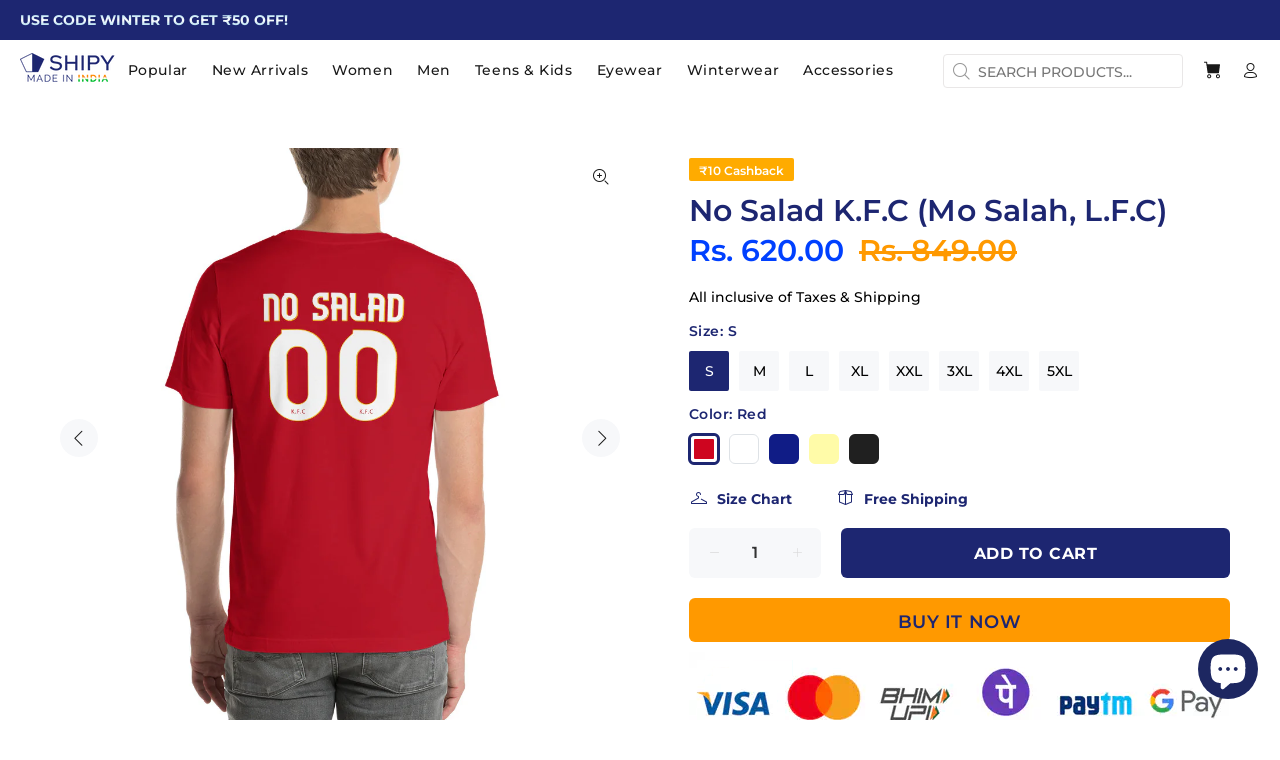

--- FILE ---
content_type: text/html; charset=utf-8
request_url: https://shipy.in/mr/products/no-salad-kfc-mo-salah-lfc-liverpool-football-men-tshirt
body_size: 91393
content:
<!doctype html>
<!--[if IE 9]> <html class="ie9 no-js" lang="mr"> <![endif]-->
<!--[if (gt IE 9)|!(IE)]><!--> <html class="no-js" lang="mr"> <!--<![endif]-->
<head>
<!-- Added by AVADA SEO Suite -->

<!-- /Added by AVADA SEO Suite -->

  <!-- Basic page needs ================================================== -->
  <meta charset="utf-8">
  <!--[if IE]><meta http-equiv="X-UA-Compatible" content="IE=edge,chrome=1"><![endif]-->
  <meta name="viewport" content="width=device-width,initial-scale=1">
  <meta http-equiv="Cache-Control" content="public, max-age=31536000">
  <meta name="theme-color" content="#1d2671">
  <meta name="keywords" content="shipy, young tshirt, t shirt, combo t shirt, nasha t shirt, bhai kya kar raha hai tu, carryminati glasses, carry minati sunglasses, shipy clothing, shipy clothes, shipy sunglasses, shipy fashion, t shirts for men, printed t shirt, t shirt black, women t shirt, women tops, bts tops, bts crop top, bts merch, hoodies for men, phone covers, custom notebooks, oversize t shirts, gym vests, fridge magnets, mobile covers" />
  <meta name="author" content="Shipy India">
  <link rel="canonical" href="https://shipy.in/mr/products/no-salad-kfc-mo-salah-lfc-liverpool-football-men-tshirt">
  <meta name="norton-safeweb-site-verification" content="yoxk7tdja30-l5ignh8nkx0z0melcy8bi715sbt461g-r5ctibob60dxu58j0dz0a2gmm5yl8jmk9jtzsdrqeupb41114ww3f3pnap8jrddw1x-y0jf5-jsz6w5rwozj" />
  <meta name="yandex-verification" content="11a3736bfd53751a" />
  <meta name="p:domain_verify" content="68225beb9872e647170b5337cb57644a"/>
  <script src="https://www.googleoptimize.com/optimize.js?id=OPT-PZDQKBT" defer></script>
  
<!--   PREFETCH Udated on 9 SEPT 2021 -->
	<link rel="preconnect" crossorigin href="https://connect.facebook.net" />
  	<link rel="preconnect" crossorigin href="https://fonts.googleapis.com" />  	
  	<link rel="preconnect" crossorigin href="https://i.imgur.com/" />
  	<link rel="preconnect" crossorigin href="https://platform-api.sharethis.com"/>
  
  
 	<link rel="preload" as="font" href="//cdn.shopify.com/s/files/1/0340/3903/8087/t/6/assets/ssw-fontello.woff?v=812898581977146092") crossorigin>
  	<link rel="prerender" href="/account/login"/>
  	<link rel="prerender" href="/cart"/>
  	<link rel="preload" as="script" href="https://connect.facebook.net/en_GB/sdk.js" crossorigin/>
    <meta property="fb:app_id" content="922026991564386" /><link rel="shortcut icon" href="//shipy.in/cdn/shop/files/shipy_favicon_32x32.png?v=1613580592" type="image/png"><!-- Title and description ================================================== --><title>No Salad K.F.C (Mo Salah, L.F.C) |  T-Shirt Shipy
</title><meta name="description" content="Buy   T-Shirt - No Salad K.F.C (Mo Salah, L.F.C) at lowest price from Shipy भारत.
✓ Free Shipping ✓ Cash on delivery ✓ Genuine Products ✓ 100% Safe Payments ✓ 15 Day Replacement &amp; Money Back Guarantee."><!-- Social meta ================================================== --><!-- /snippets/social-meta-tags.liquid -->




<meta property="og:site_name" content="Shipy">
<meta property="og:url" content="https://shipy.in/mr/products/no-salad-kfc-mo-salah-lfc-liverpool-football-men-tshirt">
<meta property="og:title" content="No Salad K.F.C (Mo Salah, L.F.C) - T-Shirt | Shipy India">
<meta property="og:type" content="product">
<meta property="og:description" content="Buy   T-Shirt - No Salad K.F.C (Mo Salah, L.F.C) at lowest price from Shipy भारत.
✓ Free Shipping ✓ Cash on delivery ✓ Genuine Products ✓ 100% Safe Payments ✓ 15 Day Replacement & Money Back Guarantee.">

  <meta property="og:price:amount" content="620.00">
  <meta property="og:price:currency" content="INR">

<meta property="og:image" itemprop="image" content="http://shipy.in/cdn/shop/products/unisex-staple-t-shirt-red-back-627b40846cd0a_300x300.jpg?v=1652245723"><meta property="og:image" itemprop="image" content="http://shipy.in/cdn/shop/products/unisex-staple-t-shirt-red-back-627b40846d809_300x300.jpg?v=1652245724"><meta property="og:image" itemprop="image" content="http://shipy.in/cdn/shop/products/unisex-staple-t-shirt-red-back-627b40846e2cd_300x300.jpg?v=1652245725">
<meta property="og:image:secure_url" itemprop="image" content="https://shipy.in/cdn/shop/products/unisex-staple-t-shirt-red-back-627b40846cd0a_300x300.jpg?v=1652245723"><meta property="og:image:secure_url" itemprop="image" content="https://shipy.in/cdn/shop/products/unisex-staple-t-shirt-red-back-627b40846d809_300x300.jpg?v=1652245724"><meta property="og:image:secure_url" itemprop="image" content="https://shipy.in/cdn/shop/products/unisex-staple-t-shirt-red-back-627b40846e2cd_300x300.jpg?v=1652245725">
<meta property="og:image:type" content="image/jpeg">
<meta property="og:image:width" content="300">
<meta property="og:image:height" content="300">



<meta name="twitter:card" content="summary_large_image">
<meta name="twitter:title" content="No Salad K.F.C (Mo Salah, L.F.C) - T-Shirt | Shipy India">
<meta name="twitter:description" content="Buy   T-Shirt - No Salad K.F.C (Mo Salah, L.F.C) at lowest price from Shipy भारत.
✓ Free Shipping ✓ Cash on delivery ✓ Genuine Products ✓ 100% Safe Payments ✓ 15 Day Replacement & Money Back Guarantee.">

<!-- Helpers ================================================== -->

  <!-- CSS ================================================== --><link rel="preload" as="font" crossorigin href="https://fonts.googleapis.com/css?family=Montserrat:100,200,300,400,500,600,700,800,900">
<link href="//shipy.in/cdn/shop/t/6/assets/theme.css?v=60928720263689099131762842194" rel="stylesheet" type="text/css" media="all" />


<script rel="preload" as="script" src="//shipy.in/cdn/shop/t/6/assets/jquery.min.js?v=146653844047132007351611557535"></script><!-- Header hook for plugins ================================================== -->
  <script>window.performance && window.performance.mark && window.performance.mark('shopify.content_for_header.start');</script><meta name="google-site-verification" content="ovlVIlvmSEF1WBJ6InXToFhUjUi7BjCdU9G76qnCpCc">
<meta id="shopify-digital-wallet" name="shopify-digital-wallet" content="/34039038087/digital_wallets/dialog">
<link rel="alternate" hreflang="x-default" href="https://shipy.in/products/no-salad-kfc-mo-salah-lfc-liverpool-football-men-tshirt">
<link rel="alternate" hreflang="en" href="https://shipy.in/products/no-salad-kfc-mo-salah-lfc-liverpool-football-men-tshirt">
<link rel="alternate" hreflang="bn" href="https://shipy.in/bn/products/no-salad-kfc-mo-salah-lfc-liverpool-football-men-tshirt">
<link rel="alternate" hreflang="gu" href="https://shipy.in/gu/products/no-salad-kfc-mo-salah-lfc-liverpool-football-men-tshirt">
<link rel="alternate" hreflang="hi" href="https://shipy.in/hi/products/no-salad-kfc-mo-salah-lfc-liverpool-football-men-tshirt">
<link rel="alternate" hreflang="kn" href="https://shipy.in/kn/products/no-salad-kfc-mo-salah-lfc-liverpool-football-men-tshirt">
<link rel="alternate" hreflang="mr" href="https://shipy.in/mr/products/no-salad-kfc-mo-salah-lfc-liverpool-football-men-tshirt">
<link rel="alternate" type="application/json+oembed" href="https://shipy.in/mr/products/no-salad-kfc-mo-salah-lfc-liverpool-football-men-tshirt.oembed">
<script async="async" src="/checkouts/internal/preloads.js?locale=mr-IN"></script>
<script id="shopify-features" type="application/json">{"accessToken":"a23620227f581014df409368ef4314f5","betas":["rich-media-storefront-analytics"],"domain":"shipy.in","predictiveSearch":true,"shopId":34039038087,"locale":"en"}</script>
<script>var Shopify = Shopify || {};
Shopify.shop = "shipy-in.myshopify.com";
Shopify.locale = "mr";
Shopify.currency = {"active":"INR","rate":"1.0"};
Shopify.country = "IN";
Shopify.theme = {"name":"Wokiee New 2021","id":118299197636,"schema_name":"Wokiee","schema_version":"1.9.1","theme_store_id":null,"role":"main"};
Shopify.theme.handle = "null";
Shopify.theme.style = {"id":null,"handle":null};
Shopify.cdnHost = "shipy.in/cdn";
Shopify.routes = Shopify.routes || {};
Shopify.routes.root = "/mr/";</script>
<script type="module">!function(o){(o.Shopify=o.Shopify||{}).modules=!0}(window);</script>
<script>!function(o){function n(){var o=[];function n(){o.push(Array.prototype.slice.apply(arguments))}return n.q=o,n}var t=o.Shopify=o.Shopify||{};t.loadFeatures=n(),t.autoloadFeatures=n()}(window);</script>
<script id="shop-js-analytics" type="application/json">{"pageType":"product"}</script>
<script defer="defer" async type="module" src="//shipy.in/cdn/shopifycloud/shop-js/modules/v2/client.init-shop-cart-sync_BT-GjEfc.en.esm.js"></script>
<script defer="defer" async type="module" src="//shipy.in/cdn/shopifycloud/shop-js/modules/v2/chunk.common_D58fp_Oc.esm.js"></script>
<script defer="defer" async type="module" src="//shipy.in/cdn/shopifycloud/shop-js/modules/v2/chunk.modal_xMitdFEc.esm.js"></script>
<script type="module">
  await import("//shipy.in/cdn/shopifycloud/shop-js/modules/v2/client.init-shop-cart-sync_BT-GjEfc.en.esm.js");
await import("//shipy.in/cdn/shopifycloud/shop-js/modules/v2/chunk.common_D58fp_Oc.esm.js");
await import("//shipy.in/cdn/shopifycloud/shop-js/modules/v2/chunk.modal_xMitdFEc.esm.js");

  window.Shopify.SignInWithShop?.initShopCartSync?.({"fedCMEnabled":true,"windoidEnabled":true});

</script>
<script>(function() {
  var isLoaded = false;
  function asyncLoad() {
    if (isLoaded) return;
    isLoaded = true;
    var urls = ["\/\/cdn.shopify.com\/proxy\/d749011373e327f3f3ac1f511151453e52e586f84dd9e851e1a2cb823748f6c0\/api.goaffpro.com\/loader.js?shop=shipy-in.myshopify.com\u0026sp-cache-control=cHVibGljLCBtYXgtYWdlPTkwMA","https:\/\/assets1.adroll.com\/shopify\/latest\/j\/shopify_rolling_bootstrap_v2.js?adroll_adv_id=IED3X3HDPVHNHBQ3MQYIKK\u0026adroll_pix_id=2ZG2OV5VCJCGJDRLVKH3HU\u0026shop=shipy-in.myshopify.com","https:\/\/cdn1.avada.io\/flying-pages\/module.js?shop=shipy-in.myshopify.com","https:\/\/formbuilder.hulkapps.com\/skeletopapp.js?shop=shipy-in.myshopify.com","https:\/\/whatschat.shopiapps.in\/script\/sp-whatsapp-app-tabs.js?version=1.0\u0026shop=shipy-in.myshopify.com","https:\/\/seo.apps.avada.io\/avada-seo-installed.js?shop=shipy-in.myshopify.com","https:\/\/front.optimonk.com\/public\/140993\/shopify\/preload.js?shop=shipy-in.myshopify.com","https:\/\/sales-pop.carecart.io\/lib\/salesnotifier.js?shop=shipy-in.myshopify.com","https:\/\/img0.socialshopwave.com\/ssw-empty.js?shop=shipy-in.myshopify.com"];
    for (var i = 0; i < urls.length; i++) {
      var s = document.createElement('script');
      s.type = 'text/javascript';
      s.async = true;
      s.src = urls[i];
      var x = document.getElementsByTagName('script')[0];
      x.parentNode.insertBefore(s, x);
    }
  };
  if(window.attachEvent) {
    window.attachEvent('onload', asyncLoad);
  } else {
    window.addEventListener('load', asyncLoad, false);
  }
})();</script>
<script id="__st">var __st={"a":34039038087,"offset":19800,"reqid":"37776780-aea1-4b6b-8f7d-05574fb1b428-1769032373","pageurl":"shipy.in\/mr\/products\/no-salad-kfc-mo-salah-lfc-liverpool-football-men-tshirt","u":"f67cefdd11a5","p":"product","rtyp":"product","rid":7694834041084};</script>
<script>window.ShopifyPaypalV4VisibilityTracking = true;</script>
<script id="captcha-bootstrap">!function(){'use strict';const t='contact',e='account',n='new_comment',o=[[t,t],['blogs',n],['comments',n],[t,'customer']],c=[[e,'customer_login'],[e,'guest_login'],[e,'recover_customer_password'],[e,'create_customer']],r=t=>t.map((([t,e])=>`form[action*='/${t}']:not([data-nocaptcha='true']) input[name='form_type'][value='${e}']`)).join(','),a=t=>()=>t?[...document.querySelectorAll(t)].map((t=>t.form)):[];function s(){const t=[...o],e=r(t);return a(e)}const i='password',u='form_key',d=['recaptcha-v3-token','g-recaptcha-response','h-captcha-response',i],f=()=>{try{return window.sessionStorage}catch{return}},m='__shopify_v',_=t=>t.elements[u];function p(t,e,n=!1){try{const o=window.sessionStorage,c=JSON.parse(o.getItem(e)),{data:r}=function(t){const{data:e,action:n}=t;return t[m]||n?{data:e,action:n}:{data:t,action:n}}(c);for(const[e,n]of Object.entries(r))t.elements[e]&&(t.elements[e].value=n);n&&o.removeItem(e)}catch(o){console.error('form repopulation failed',{error:o})}}const l='form_type',E='cptcha';function T(t){t.dataset[E]=!0}const w=window,h=w.document,L='Shopify',v='ce_forms',y='captcha';let A=!1;((t,e)=>{const n=(g='f06e6c50-85a8-45c8-87d0-21a2b65856fe',I='https://cdn.shopify.com/shopifycloud/storefront-forms-hcaptcha/ce_storefront_forms_captcha_hcaptcha.v1.5.2.iife.js',D={infoText:'Protected by hCaptcha',privacyText:'Privacy',termsText:'Terms'},(t,e,n)=>{const o=w[L][v],c=o.bindForm;if(c)return c(t,g,e,D).then(n);var r;o.q.push([[t,g,e,D],n]),r=I,A||(h.body.append(Object.assign(h.createElement('script'),{id:'captcha-provider',async:!0,src:r})),A=!0)});var g,I,D;w[L]=w[L]||{},w[L][v]=w[L][v]||{},w[L][v].q=[],w[L][y]=w[L][y]||{},w[L][y].protect=function(t,e){n(t,void 0,e),T(t)},Object.freeze(w[L][y]),function(t,e,n,w,h,L){const[v,y,A,g]=function(t,e,n){const i=e?o:[],u=t?c:[],d=[...i,...u],f=r(d),m=r(i),_=r(d.filter((([t,e])=>n.includes(e))));return[a(f),a(m),a(_),s()]}(w,h,L),I=t=>{const e=t.target;return e instanceof HTMLFormElement?e:e&&e.form},D=t=>v().includes(t);t.addEventListener('submit',(t=>{const e=I(t);if(!e)return;const n=D(e)&&!e.dataset.hcaptchaBound&&!e.dataset.recaptchaBound,o=_(e),c=g().includes(e)&&(!o||!o.value);(n||c)&&t.preventDefault(),c&&!n&&(function(t){try{if(!f())return;!function(t){const e=f();if(!e)return;const n=_(t);if(!n)return;const o=n.value;o&&e.removeItem(o)}(t);const e=Array.from(Array(32),(()=>Math.random().toString(36)[2])).join('');!function(t,e){_(t)||t.append(Object.assign(document.createElement('input'),{type:'hidden',name:u})),t.elements[u].value=e}(t,e),function(t,e){const n=f();if(!n)return;const o=[...t.querySelectorAll(`input[type='${i}']`)].map((({name:t})=>t)),c=[...d,...o],r={};for(const[a,s]of new FormData(t).entries())c.includes(a)||(r[a]=s);n.setItem(e,JSON.stringify({[m]:1,action:t.action,data:r}))}(t,e)}catch(e){console.error('failed to persist form',e)}}(e),e.submit())}));const S=(t,e)=>{t&&!t.dataset[E]&&(n(t,e.some((e=>e===t))),T(t))};for(const o of['focusin','change'])t.addEventListener(o,(t=>{const e=I(t);D(e)&&S(e,y())}));const B=e.get('form_key'),M=e.get(l),P=B&&M;t.addEventListener('DOMContentLoaded',(()=>{const t=y();if(P)for(const e of t)e.elements[l].value===M&&p(e,B);[...new Set([...A(),...v().filter((t=>'true'===t.dataset.shopifyCaptcha))])].forEach((e=>S(e,t)))}))}(h,new URLSearchParams(w.location.search),n,t,e,['guest_login'])})(!0,!0)}();</script>
<script integrity="sha256-4kQ18oKyAcykRKYeNunJcIwy7WH5gtpwJnB7kiuLZ1E=" data-source-attribution="shopify.loadfeatures" defer="defer" src="//shipy.in/cdn/shopifycloud/storefront/assets/storefront/load_feature-a0a9edcb.js" crossorigin="anonymous"></script>
<script data-source-attribution="shopify.dynamic_checkout.dynamic.init">var Shopify=Shopify||{};Shopify.PaymentButton=Shopify.PaymentButton||{isStorefrontPortableWallets:!0,init:function(){window.Shopify.PaymentButton.init=function(){};var t=document.createElement("script");t.src="https://shipy.in/cdn/shopifycloud/portable-wallets/latest/portable-wallets.en.js",t.type="module",document.head.appendChild(t)}};
</script>
<script data-source-attribution="shopify.dynamic_checkout.buyer_consent">
  function portableWalletsHideBuyerConsent(e){var t=document.getElementById("shopify-buyer-consent"),n=document.getElementById("shopify-subscription-policy-button");t&&n&&(t.classList.add("hidden"),t.setAttribute("aria-hidden","true"),n.removeEventListener("click",e))}function portableWalletsShowBuyerConsent(e){var t=document.getElementById("shopify-buyer-consent"),n=document.getElementById("shopify-subscription-policy-button");t&&n&&(t.classList.remove("hidden"),t.removeAttribute("aria-hidden"),n.addEventListener("click",e))}window.Shopify?.PaymentButton&&(window.Shopify.PaymentButton.hideBuyerConsent=portableWalletsHideBuyerConsent,window.Shopify.PaymentButton.showBuyerConsent=portableWalletsShowBuyerConsent);
</script>
<script>
  function portableWalletsCleanup(e){e&&e.src&&console.error("Failed to load portable wallets script "+e.src);var t=document.querySelectorAll("shopify-accelerated-checkout .shopify-payment-button__skeleton, shopify-accelerated-checkout-cart .wallet-cart-button__skeleton"),e=document.getElementById("shopify-buyer-consent");for(let e=0;e<t.length;e++)t[e].remove();e&&e.remove()}function portableWalletsNotLoadedAsModule(e){e instanceof ErrorEvent&&"string"==typeof e.message&&e.message.includes("import.meta")&&"string"==typeof e.filename&&e.filename.includes("portable-wallets")&&(window.removeEventListener("error",portableWalletsNotLoadedAsModule),window.Shopify.PaymentButton.failedToLoad=e,"loading"===document.readyState?document.addEventListener("DOMContentLoaded",window.Shopify.PaymentButton.init):window.Shopify.PaymentButton.init())}window.addEventListener("error",portableWalletsNotLoadedAsModule);
</script>

<script type="module" src="https://shipy.in/cdn/shopifycloud/portable-wallets/latest/portable-wallets.en.js" onError="portableWalletsCleanup(this)" crossorigin="anonymous"></script>
<script nomodule>
  document.addEventListener("DOMContentLoaded", portableWalletsCleanup);
</script>

<link id="shopify-accelerated-checkout-styles" rel="stylesheet" media="screen" href="https://shipy.in/cdn/shopifycloud/portable-wallets/latest/accelerated-checkout-backwards-compat.css" crossorigin="anonymous">
<style id="shopify-accelerated-checkout-cart">
        #shopify-buyer-consent {
  margin-top: 1em;
  display: inline-block;
  width: 100%;
}

#shopify-buyer-consent.hidden {
  display: none;
}

#shopify-subscription-policy-button {
  background: none;
  border: none;
  padding: 0;
  text-decoration: underline;
  font-size: inherit;
  cursor: pointer;
}

#shopify-subscription-policy-button::before {
  box-shadow: none;
}

      </style>
<script id="sections-script" data-sections="promo-fixed" defer="defer" src="//shipy.in/cdn/shop/t/6/compiled_assets/scripts.js?v=8919"></script>
<script>window.performance && window.performance.mark && window.performance.mark('shopify.content_for_header.end');</script>
  <!-- /Header hook for plugins ================================================== --><style>
    [data-rating="0.0"]{
      display:none !important;
    }
  </style>
<!-- Start of Judge.me Core -->
<link rel="dns-prefetch" href="https://cdn.judge.me/">
<script data-cfasync='false' class='jdgm-settings-script'>window.jdgmSettings={"pagination":5,"disable_web_reviews":false,"badge_no_review_text":"No reviews","badge_n_reviews_text":"{{ n }} review/reviews","badge_star_color":"#fbcd0a","hide_badge_preview_if_no_reviews":true,"badge_hide_text":false,"enforce_center_preview_badge":false,"widget_title":"Customer Reviews","widget_open_form_text":"Write a review","widget_close_form_text":"Cancel review","widget_refresh_page_text":"Refresh page","widget_summary_text":"Based on {{ number_of_reviews }} review/reviews","widget_no_review_text":"Be the first to write a review","widget_name_field_text":"Display name","widget_verified_name_field_text":"Verified Name (public)","widget_name_placeholder_text":"Display name","widget_required_field_error_text":"This field is required.","widget_email_field_text":"Email address","widget_verified_email_field_text":"Verified Email (private, can not be edited)","widget_email_placeholder_text":"Your email address","widget_email_field_error_text":"Please enter a valid email address.","widget_rating_field_text":"Rating","widget_review_title_field_text":"Review Title","widget_review_title_placeholder_text":"Give your review a title","widget_review_body_field_text":"Review content","widget_review_body_placeholder_text":"Start writing here...","widget_pictures_field_text":"Picture/Video (optional)","widget_submit_review_text":"Submit Review","widget_submit_verified_review_text":"Submit Verified Review","widget_submit_success_msg_with_auto_publish":"Thank you! Please refresh the page in a few moments to see your review. You can remove or edit your review by logging into \u003ca href='https://judge.me/login' target='_blank' rel='nofollow noopener'\u003eJudge.me\u003c/a\u003e","widget_submit_success_msg_no_auto_publish":"Thank you! Your review will be published as soon as it is approved by the shop admin. You can remove or edit your review by logging into \u003ca href='https://judge.me/login' target='_blank' rel='nofollow noopener'\u003eJudge.me\u003c/a\u003e","widget_show_default_reviews_out_of_total_text":"Showing {{ n_reviews_shown }} out of {{ n_reviews }} reviews.","widget_show_all_link_text":"Show all","widget_show_less_link_text":"Show less","widget_author_said_text":"{{ reviewer_name }} said:","widget_days_text":"{{ n }} days ago","widget_weeks_text":"{{ n }} week/weeks ago","widget_months_text":"{{ n }} month/months ago","widget_years_text":"{{ n }} year/years ago","widget_yesterday_text":"Yesterday","widget_today_text":"Today","widget_replied_text":"\u003e\u003e {{ shop_name }} replied:","widget_read_more_text":"Read more","widget_reviewer_name_as_initial":"","widget_rating_filter_color":"#fbcd0a","widget_rating_filter_see_all_text":"See all reviews","widget_sorting_most_recent_text":"Most Recent","widget_sorting_highest_rating_text":"Highest Rating","widget_sorting_lowest_rating_text":"Lowest Rating","widget_sorting_with_pictures_text":"Only Pictures","widget_sorting_most_helpful_text":"Most Helpful","widget_open_question_form_text":"Ask a question","widget_reviews_subtab_text":"Reviews","widget_questions_subtab_text":"Questions","widget_question_label_text":"Question","widget_answer_label_text":"Answer","widget_question_placeholder_text":"Write your question here","widget_submit_question_text":"Submit Question","widget_question_submit_success_text":"Thank you for your question! We will notify you once it gets answered.","widget_star_color":"#fbcd0a","verified_badge_text":"Verified","verified_badge_bg_color":"","verified_badge_text_color":"","verified_badge_placement":"left-of-reviewer-name","widget_review_max_height":"","widget_hide_border":false,"widget_social_share":false,"widget_thumb":false,"widget_review_location_show":false,"widget_location_format":"","all_reviews_include_out_of_store_products":true,"all_reviews_out_of_store_text":"(out of store)","all_reviews_pagination":100,"all_reviews_product_name_prefix_text":"about","enable_review_pictures":true,"enable_question_anwser":false,"widget_theme":"default","review_date_format":"dd/mm/yyyy","default_sort_method":"most-recent","widget_product_reviews_subtab_text":"Product Reviews","widget_shop_reviews_subtab_text":"Shop Reviews","widget_other_products_reviews_text":"Reviews for other products","widget_store_reviews_subtab_text":"Store reviews","widget_no_store_reviews_text":"This store hasn't received any reviews yet","widget_web_restriction_product_reviews_text":"This product hasn't received any reviews yet","widget_no_items_text":"No items found","widget_show_more_text":"Show more","widget_write_a_store_review_text":"Write a Store Review","widget_other_languages_heading":"Reviews in Other Languages","widget_translate_review_text":"Translate review to {{ language }}","widget_translating_review_text":"Translating...","widget_show_original_translation_text":"Show original ({{ language }})","widget_translate_review_failed_text":"Review couldn't be translated.","widget_translate_review_retry_text":"Retry","widget_translate_review_try_again_later_text":"Try again later","show_product_url_for_grouped_product":false,"widget_sorting_pictures_first_text":"Pictures First","show_pictures_on_all_rev_page_mobile":false,"show_pictures_on_all_rev_page_desktop":false,"floating_tab_hide_mobile_install_preference":false,"floating_tab_button_name":"★ Reviews","floating_tab_title":"Let customers speak for us","floating_tab_button_color":"","floating_tab_button_background_color":"","floating_tab_url":"","floating_tab_url_enabled":false,"floating_tab_tab_style":"text","all_reviews_text_badge_text":"Customers rate us {{ shop.metafields.judgeme.all_reviews_rating | round: 1 }}/5 based on {{ shop.metafields.judgeme.all_reviews_count }} reviews.","all_reviews_text_badge_text_branded_style":"{{ shop.metafields.judgeme.all_reviews_rating | round: 1 }} out of 5 stars based on {{ shop.metafields.judgeme.all_reviews_count }} reviews","is_all_reviews_text_badge_a_link":false,"show_stars_for_all_reviews_text_badge":true,"all_reviews_text_badge_url":"","all_reviews_text_style":"text","all_reviews_text_color_style":"judgeme_brand_color","all_reviews_text_color":"#108474","all_reviews_text_show_jm_brand":true,"featured_carousel_show_header":true,"featured_carousel_title":"Feedback","testimonials_carousel_title":"Customers are saying","videos_carousel_title":"Real customer stories","cards_carousel_title":"Customers are saying","featured_carousel_count_text":"from {{ n }} reviews","featured_carousel_add_link_to_all_reviews_page":false,"featured_carousel_url":"","featured_carousel_show_images":true,"featured_carousel_autoslide_interval":7,"featured_carousel_arrows_on_the_sides":true,"featured_carousel_height":250,"featured_carousel_width":80,"featured_carousel_image_size":0,"featured_carousel_image_height":250,"featured_carousel_arrow_color":"#eeeeee","verified_count_badge_style":"vintage","verified_count_badge_orientation":"horizontal","verified_count_badge_color_style":"judgeme_brand_color","verified_count_badge_color":"#108474","is_verified_count_badge_a_link":false,"verified_count_badge_url":"","verified_count_badge_show_jm_brand":true,"widget_rating_preset_default":5,"widget_first_sub_tab":"product-reviews","widget_show_histogram":true,"widget_histogram_use_custom_color":false,"widget_pagination_use_custom_color":false,"widget_star_use_custom_color":true,"widget_verified_badge_use_custom_color":false,"widget_write_review_use_custom_color":false,"picture_reminder_submit_button":"Upload Pictures","enable_review_videos":false,"mute_video_by_default":false,"widget_sorting_videos_first_text":"Videos First","widget_review_pending_text":"Pending","featured_carousel_items_for_large_screen":3,"social_share_options_order":"Facebook,Twitter","remove_microdata_snippet":false,"disable_json_ld":false,"enable_json_ld_products":false,"preview_badge_show_question_text":false,"preview_badge_no_question_text":"No questions","preview_badge_n_question_text":"{{ number_of_questions }} question/questions","qa_badge_show_icon":false,"qa_badge_position":"same-row","remove_judgeme_branding":false,"widget_add_search_bar":false,"widget_search_bar_placeholder":"Search","widget_sorting_verified_only_text":"Verified only","featured_carousel_theme":"card","featured_carousel_show_rating":true,"featured_carousel_show_title":true,"featured_carousel_show_body":true,"featured_carousel_show_date":false,"featured_carousel_show_reviewer":true,"featured_carousel_show_product":false,"featured_carousel_header_background_color":"#108474","featured_carousel_header_text_color":"#ffffff","featured_carousel_name_product_separator":"reviewed","featured_carousel_full_star_background":"#fbcd0a","featured_carousel_empty_star_background":"#dadada","featured_carousel_vertical_theme_background":"#f9fafb","featured_carousel_verified_badge_enable":false,"featured_carousel_verified_badge_color":"#108474","featured_carousel_border_style":"round","featured_carousel_review_line_length_limit":3,"featured_carousel_more_reviews_button_text":"Read more reviews","featured_carousel_view_product_button_text":"View product","all_reviews_page_load_reviews_on":"scroll","all_reviews_page_load_more_text":"Load More Reviews","disable_fb_tab_reviews":false,"enable_ajax_cdn_cache":false,"widget_public_name_text":"displayed publicly like","default_reviewer_name":"John Smith","default_reviewer_name_has_non_latin":true,"widget_reviewer_anonymous":"Anonymous","medals_widget_title":"Review Medals","medals_widget_background_color":"#f9fafb","medals_widget_position":"footer_all_pages","medals_widget_border_color":"#f9fafb","medals_widget_verified_text_position":"left","medals_widget_use_monochromatic_version":false,"medals_widget_elements_color":"#108474","show_reviewer_avatar":true,"widget_invalid_yt_video_url_error_text":"Not a YouTube video URL","widget_max_length_field_error_text":"Please enter no more than {0} characters.","widget_show_country_flag":false,"widget_show_collected_via_shop_app":true,"widget_verified_by_shop_badge_style":"light","widget_verified_by_shop_text":"Verified by Shop","widget_show_photo_gallery":true,"widget_load_with_code_splitting":true,"widget_ugc_install_preference":false,"widget_ugc_title":"Made by us, Shared by you","widget_ugc_subtitle":"Tag us to see your picture featured in our page","widget_ugc_arrows_color":"#ffffff","widget_ugc_primary_button_text":"Buy Now","widget_ugc_primary_button_background_color":"#108474","widget_ugc_primary_button_text_color":"#ffffff","widget_ugc_primary_button_border_width":"0","widget_ugc_primary_button_border_style":"none","widget_ugc_primary_button_border_color":"#108474","widget_ugc_primary_button_border_radius":"25","widget_ugc_secondary_button_text":"Load More","widget_ugc_secondary_button_background_color":"#ffffff","widget_ugc_secondary_button_text_color":"#108474","widget_ugc_secondary_button_border_width":"2","widget_ugc_secondary_button_border_style":"solid","widget_ugc_secondary_button_border_color":"#108474","widget_ugc_secondary_button_border_radius":"25","widget_ugc_reviews_button_text":"View Reviews","widget_ugc_reviews_button_background_color":"#ffffff","widget_ugc_reviews_button_text_color":"#108474","widget_ugc_reviews_button_border_width":"2","widget_ugc_reviews_button_border_style":"solid","widget_ugc_reviews_button_border_color":"#108474","widget_ugc_reviews_button_border_radius":"25","widget_ugc_reviews_button_link_to":"judgeme-reviews-page","widget_ugc_show_post_date":true,"widget_ugc_max_width":"800","widget_rating_metafield_value_type":true,"widget_primary_color":"#108474","widget_enable_secondary_color":false,"widget_secondary_color":"#edf5f5","widget_summary_average_rating_text":"{{ average_rating }} out of 5","widget_media_grid_title":"Customer photos \u0026 videos","widget_media_grid_see_more_text":"See more","widget_round_style":false,"widget_show_product_medals":true,"widget_verified_by_judgeme_text":"Verified by Judge.me","widget_show_store_medals":true,"widget_verified_by_judgeme_text_in_store_medals":"Verified by Judge.me","widget_media_field_exceed_quantity_message":"Sorry, we can only accept {{ max_media }} for one review.","widget_media_field_exceed_limit_message":"{{ file_name }} is too large, please select a {{ media_type }} less than {{ size_limit }}MB.","widget_review_submitted_text":"Review Submitted!","widget_question_submitted_text":"Question Submitted!","widget_close_form_text_question":"Cancel","widget_write_your_answer_here_text":"Write your answer here","widget_enabled_branded_link":true,"widget_show_collected_by_judgeme":false,"widget_reviewer_name_color":"","widget_write_review_text_color":"","widget_write_review_bg_color":"","widget_collected_by_judgeme_text":"collected by Judge.me","widget_pagination_type":"standard","widget_load_more_text":"Load More","widget_load_more_color":"#108474","widget_full_review_text":"Full Review","widget_read_more_reviews_text":"Read More Reviews","widget_read_questions_text":"Read Questions","widget_questions_and_answers_text":"Questions \u0026 Answers","widget_verified_by_text":"Verified by","widget_verified_text":"Verified","widget_number_of_reviews_text":"{{ number_of_reviews }} reviews","widget_back_button_text":"Back","widget_next_button_text":"Next","widget_custom_forms_filter_button":"Filters","custom_forms_style":"vertical","widget_show_review_information":false,"how_reviews_are_collected":"How reviews are collected?","widget_show_review_keywords":false,"widget_gdpr_statement":"How we use your data: We'll only contact you about the review you left, and only if necessary. By submitting your review, you agree to Judge.me's \u003ca href='https://judge.me/terms' target='_blank' rel='nofollow noopener'\u003eterms\u003c/a\u003e, \u003ca href='https://judge.me/privacy' target='_blank' rel='nofollow noopener'\u003eprivacy\u003c/a\u003e and \u003ca href='https://judge.me/content-policy' target='_blank' rel='nofollow noopener'\u003econtent\u003c/a\u003e policies.","widget_multilingual_sorting_enabled":false,"widget_translate_review_content_enabled":false,"widget_translate_review_content_method":"manual","popup_widget_review_selection":"automatically_with_pictures","popup_widget_round_border_style":true,"popup_widget_show_title":true,"popup_widget_show_body":true,"popup_widget_show_reviewer":false,"popup_widget_show_product":true,"popup_widget_show_pictures":true,"popup_widget_use_review_picture":true,"popup_widget_show_on_home_page":true,"popup_widget_show_on_product_page":true,"popup_widget_show_on_collection_page":true,"popup_widget_show_on_cart_page":true,"popup_widget_position":"bottom_left","popup_widget_first_review_delay":5,"popup_widget_duration":5,"popup_widget_interval":5,"popup_widget_review_count":5,"popup_widget_hide_on_mobile":true,"review_snippet_widget_round_border_style":true,"review_snippet_widget_card_color":"#FFFFFF","review_snippet_widget_slider_arrows_background_color":"#FFFFFF","review_snippet_widget_slider_arrows_color":"#000000","review_snippet_widget_star_color":"#108474","show_product_variant":false,"all_reviews_product_variant_label_text":"Variant: ","widget_show_verified_branding":false,"widget_ai_summary_title":"Customers say","widget_ai_summary_disclaimer":"AI-powered review summary based on recent customer reviews","widget_show_ai_summary":false,"widget_show_ai_summary_bg":false,"widget_show_review_title_input":true,"redirect_reviewers_invited_via_email":"external_form","request_store_review_after_product_review":false,"request_review_other_products_in_order":false,"review_form_color_scheme":"default","review_form_corner_style":"square","review_form_star_color":{},"review_form_text_color":"#333333","review_form_background_color":"#ffffff","review_form_field_background_color":"#fafafa","review_form_button_color":{},"review_form_button_text_color":"#ffffff","review_form_modal_overlay_color":"#000000","review_content_screen_title_text":"How would you rate this product?","review_content_introduction_text":"We would love it if you would share a bit about your experience.","store_review_form_title_text":"How would you rate this store?","store_review_form_introduction_text":"We would love it if you would share a bit about your experience.","show_review_guidance_text":true,"one_star_review_guidance_text":"Poor","five_star_review_guidance_text":"Great","customer_information_screen_title_text":"About you","customer_information_introduction_text":"Please tell us more about you.","custom_questions_screen_title_text":"Your experience in more detail","custom_questions_introduction_text":"Here are a few questions to help us understand more about your experience.","review_submitted_screen_title_text":"Thanks for your review!","review_submitted_screen_thank_you_text":"We are processing it and it will appear on the store soon.","review_submitted_screen_email_verification_text":"Please confirm your email by clicking the link we just sent you. This helps us keep reviews authentic.","review_submitted_request_store_review_text":"Would you like to share your experience of shopping with us?","review_submitted_review_other_products_text":"Would you like to review these products?","store_review_screen_title_text":"Would you like to share your experience of shopping with us?","store_review_introduction_text":"We value your feedback and use it to improve. Please share any thoughts or suggestions you have.","reviewer_media_screen_title_picture_text":"Share a picture","reviewer_media_introduction_picture_text":"Upload a photo to support your review.","reviewer_media_screen_title_video_text":"Share a video","reviewer_media_introduction_video_text":"Upload a video to support your review.","reviewer_media_screen_title_picture_or_video_text":"Share a picture or video","reviewer_media_introduction_picture_or_video_text":"Upload a photo or video to support your review.","reviewer_media_youtube_url_text":"Paste your Youtube URL here","advanced_settings_next_step_button_text":"Next","advanced_settings_close_review_button_text":"Close","modal_write_review_flow":false,"write_review_flow_required_text":"Required","write_review_flow_privacy_message_text":"We respect your privacy.","write_review_flow_anonymous_text":"Post review as anonymous","write_review_flow_visibility_text":"This won't be visible to other customers.","write_review_flow_multiple_selection_help_text":"Select as many as you like","write_review_flow_single_selection_help_text":"Select one option","write_review_flow_required_field_error_text":"This field is required","write_review_flow_invalid_email_error_text":"Please enter a valid email address","write_review_flow_max_length_error_text":"Max. {{ max_length }} characters.","write_review_flow_media_upload_text":"\u003cb\u003eClick to upload\u003c/b\u003e or drag and drop","write_review_flow_gdpr_statement":"We'll only contact you about your review if necessary. By submitting your review, you agree to our \u003ca href='https://judge.me/terms' target='_blank' rel='nofollow noopener'\u003eterms and conditions\u003c/a\u003e and \u003ca href='https://judge.me/privacy' target='_blank' rel='nofollow noopener'\u003eprivacy policy\u003c/a\u003e.","rating_only_reviews_enabled":false,"show_negative_reviews_help_screen":false,"new_review_flow_help_screen_rating_threshold":3,"negative_review_resolution_screen_title_text":"Tell us more","negative_review_resolution_text":"Your experience matters to us. If there were issues with your purchase, we're here to help. Feel free to reach out to us, we'd love the opportunity to make things right.","negative_review_resolution_button_text":"Contact us","negative_review_resolution_proceed_with_review_text":"Leave a review","negative_review_resolution_subject":"Issue with purchase from {{ shop_name }}.{{ order_name }}","preview_badge_collection_page_install_status":false,"widget_review_custom_css":"","preview_badge_custom_css":"","preview_badge_stars_count":"5-stars","featured_carousel_custom_css":"","floating_tab_custom_css":"","all_reviews_widget_custom_css":"","medals_widget_custom_css":"","verified_badge_custom_css":"","all_reviews_text_custom_css":"","transparency_badges_collected_via_store_invite":false,"transparency_badges_from_another_provider":false,"transparency_badges_collected_from_store_visitor":false,"transparency_badges_collected_by_verified_review_provider":false,"transparency_badges_earned_reward":false,"transparency_badges_collected_via_store_invite_text":"Review collected via store invitation","transparency_badges_from_another_provider_text":"Review collected from another provider","transparency_badges_collected_from_store_visitor_text":"Review collected from a store visitor","transparency_badges_written_in_google_text":"Review written in Google","transparency_badges_written_in_etsy_text":"Review written in Etsy","transparency_badges_written_in_shop_app_text":"Review written in Shop App","transparency_badges_earned_reward_text":"Review earned a reward for future purchase","product_review_widget_per_page":10,"widget_store_review_label_text":"Review about the store","checkout_comment_extension_title_on_product_page":"Customer Comments","checkout_comment_extension_num_latest_comment_show":5,"checkout_comment_extension_format":"name_and_timestamp","checkout_comment_customer_name":"last_initial","checkout_comment_comment_notification":true,"preview_badge_collection_page_install_preference":true,"preview_badge_home_page_install_preference":false,"preview_badge_product_page_install_preference":true,"review_widget_install_preference":"","review_carousel_install_preference":true,"floating_reviews_tab_install_preference":"none","verified_reviews_count_badge_install_preference":true,"all_reviews_text_install_preference":false,"review_widget_best_location":true,"judgeme_medals_install_preference":false,"review_widget_revamp_enabled":false,"review_widget_qna_enabled":false,"review_widget_header_theme":"minimal","review_widget_widget_title_enabled":true,"review_widget_header_text_size":"medium","review_widget_header_text_weight":"regular","review_widget_average_rating_style":"compact","review_widget_bar_chart_enabled":true,"review_widget_bar_chart_type":"numbers","review_widget_bar_chart_style":"standard","review_widget_expanded_media_gallery_enabled":false,"review_widget_reviews_section_theme":"standard","review_widget_image_style":"thumbnails","review_widget_review_image_ratio":"square","review_widget_stars_size":"medium","review_widget_verified_badge":"standard_text","review_widget_review_title_text_size":"medium","review_widget_review_text_size":"medium","review_widget_review_text_length":"medium","review_widget_number_of_columns_desktop":3,"review_widget_carousel_transition_speed":5,"review_widget_custom_questions_answers_display":"always","review_widget_button_text_color":"#FFFFFF","review_widget_text_color":"#000000","review_widget_lighter_text_color":"#7B7B7B","review_widget_corner_styling":"soft","review_widget_review_word_singular":"review","review_widget_review_word_plural":"reviews","review_widget_voting_label":"Helpful?","review_widget_shop_reply_label":"Reply from {{ shop_name }}:","review_widget_filters_title":"Filters","qna_widget_question_word_singular":"Question","qna_widget_question_word_plural":"Questions","qna_widget_answer_reply_label":"Answer from {{ answerer_name }}:","qna_content_screen_title_text":"Ask a question about this product","qna_widget_question_required_field_error_text":"Please enter your question.","qna_widget_flow_gdpr_statement":"We'll only contact you about your question if necessary. By submitting your question, you agree to our \u003ca href='https://judge.me/terms' target='_blank' rel='nofollow noopener'\u003eterms and conditions\u003c/a\u003e and \u003ca href='https://judge.me/privacy' target='_blank' rel='nofollow noopener'\u003eprivacy policy\u003c/a\u003e.","qna_widget_question_submitted_text":"Thanks for your question!","qna_widget_close_form_text_question":"Close","qna_widget_question_submit_success_text":"We’ll notify you by email when your question is answered.","all_reviews_widget_v2025_enabled":false,"all_reviews_widget_v2025_header_theme":"default","all_reviews_widget_v2025_widget_title_enabled":true,"all_reviews_widget_v2025_header_text_size":"medium","all_reviews_widget_v2025_header_text_weight":"regular","all_reviews_widget_v2025_average_rating_style":"compact","all_reviews_widget_v2025_bar_chart_enabled":true,"all_reviews_widget_v2025_bar_chart_type":"numbers","all_reviews_widget_v2025_bar_chart_style":"standard","all_reviews_widget_v2025_expanded_media_gallery_enabled":false,"all_reviews_widget_v2025_show_store_medals":true,"all_reviews_widget_v2025_show_photo_gallery":true,"all_reviews_widget_v2025_show_review_keywords":false,"all_reviews_widget_v2025_show_ai_summary":false,"all_reviews_widget_v2025_show_ai_summary_bg":false,"all_reviews_widget_v2025_add_search_bar":false,"all_reviews_widget_v2025_default_sort_method":"most-recent","all_reviews_widget_v2025_reviews_per_page":10,"all_reviews_widget_v2025_reviews_section_theme":"default","all_reviews_widget_v2025_image_style":"thumbnails","all_reviews_widget_v2025_review_image_ratio":"square","all_reviews_widget_v2025_stars_size":"medium","all_reviews_widget_v2025_verified_badge":"bold_badge","all_reviews_widget_v2025_review_title_text_size":"medium","all_reviews_widget_v2025_review_text_size":"medium","all_reviews_widget_v2025_review_text_length":"medium","all_reviews_widget_v2025_number_of_columns_desktop":3,"all_reviews_widget_v2025_carousel_transition_speed":5,"all_reviews_widget_v2025_custom_questions_answers_display":"always","all_reviews_widget_v2025_show_product_variant":false,"all_reviews_widget_v2025_show_reviewer_avatar":true,"all_reviews_widget_v2025_reviewer_name_as_initial":"","all_reviews_widget_v2025_review_location_show":false,"all_reviews_widget_v2025_location_format":"","all_reviews_widget_v2025_show_country_flag":false,"all_reviews_widget_v2025_verified_by_shop_badge_style":"light","all_reviews_widget_v2025_social_share":false,"all_reviews_widget_v2025_social_share_options_order":"Facebook,Twitter,LinkedIn,Pinterest","all_reviews_widget_v2025_pagination_type":"standard","all_reviews_widget_v2025_button_text_color":"#FFFFFF","all_reviews_widget_v2025_text_color":"#000000","all_reviews_widget_v2025_lighter_text_color":"#7B7B7B","all_reviews_widget_v2025_corner_styling":"soft","all_reviews_widget_v2025_title":"Customer reviews","all_reviews_widget_v2025_ai_summary_title":"Customers say about this store","all_reviews_widget_v2025_no_review_text":"Be the first to write a review","platform":"shopify","branding_url":"https://app.judge.me/reviews/stores/shipy.in","branding_text":"Powered by Judge.me","locale":"en","reply_name":"Shipy","widget_version":"2.1","footer":true,"autopublish":true,"review_dates":true,"enable_custom_form":false,"shop_use_review_site":true,"shop_locale":"en","enable_multi_locales_translations":true,"show_review_title_input":true,"review_verification_email_status":"never","can_be_branded":true,"reply_name_text":"Shipy"};</script> <style class='jdgm-settings-style'>.jdgm-xx{left:0}:not(.jdgm-prev-badge__stars)>.jdgm-star{color:#fbcd0a}.jdgm-histogram .jdgm-star.jdgm-star{color:#fbcd0a}.jdgm-preview-badge .jdgm-star.jdgm-star{color:#fbcd0a}.jdgm-histogram .jdgm-histogram__bar-content{background:#fbcd0a}.jdgm-histogram .jdgm-histogram__bar:after{background:#fbcd0a}.jdgm-prev-badge[data-average-rating='0.00']{display:none !important}.jdgm-author-all-initials{display:none !important}.jdgm-author-last-initial{display:none !important}.jdgm-rev-widg__title{visibility:hidden}.jdgm-rev-widg__summary-text{visibility:hidden}.jdgm-prev-badge__text{visibility:hidden}.jdgm-rev__replier:before{content:'Shipy'}.jdgm-rev__prod-link-prefix:before{content:'about'}.jdgm-rev__variant-label:before{content:'Variant: '}.jdgm-rev__out-of-store-text:before{content:'(out of store)'}@media only screen and (min-width: 768px){.jdgm-rev__pics .jdgm-rev_all-rev-page-picture-separator,.jdgm-rev__pics .jdgm-rev__product-picture{display:none}}@media only screen and (max-width: 768px){.jdgm-rev__pics .jdgm-rev_all-rev-page-picture-separator,.jdgm-rev__pics .jdgm-rev__product-picture{display:none}}.jdgm-preview-badge[data-template="index"]{display:none !important}.jdgm-all-reviews-text[data-from-snippet="true"]{display:none !important}.jdgm-medals-section[data-from-snippet="true"]{display:none !important}.jdgm-ugc-media-wrapper[data-from-snippet="true"]{display:none !important}.jdgm-rev__transparency-badge[data-badge-type="review_collected_via_store_invitation"]{display:none !important}.jdgm-rev__transparency-badge[data-badge-type="review_collected_from_another_provider"]{display:none !important}.jdgm-rev__transparency-badge[data-badge-type="review_collected_from_store_visitor"]{display:none !important}.jdgm-rev__transparency-badge[data-badge-type="review_written_in_etsy"]{display:none !important}.jdgm-rev__transparency-badge[data-badge-type="review_written_in_google_business"]{display:none !important}.jdgm-rev__transparency-badge[data-badge-type="review_written_in_shop_app"]{display:none !important}.jdgm-rev__transparency-badge[data-badge-type="review_earned_for_future_purchase"]{display:none !important}
</style> <style class='jdgm-settings-style'></style>

  
  
  
  <style class='jdgm-miracle-styles'>
  @-webkit-keyframes jdgm-spin{0%{-webkit-transform:rotate(0deg);-ms-transform:rotate(0deg);transform:rotate(0deg)}100%{-webkit-transform:rotate(359deg);-ms-transform:rotate(359deg);transform:rotate(359deg)}}@keyframes jdgm-spin{0%{-webkit-transform:rotate(0deg);-ms-transform:rotate(0deg);transform:rotate(0deg)}100%{-webkit-transform:rotate(359deg);-ms-transform:rotate(359deg);transform:rotate(359deg)}}@font-face{font-family:'JudgemeStar';src:url("[data-uri]") format("woff");font-weight:normal;font-style:normal}.jdgm-star{font-family:'JudgemeStar';display:inline !important;text-decoration:none !important;padding:0 4px 0 0 !important;margin:0 !important;font-weight:bold;opacity:1;-webkit-font-smoothing:antialiased;-moz-osx-font-smoothing:grayscale}.jdgm-star:hover{opacity:1}.jdgm-star:last-of-type{padding:0 !important}.jdgm-star.jdgm--on:before{content:"\e000"}.jdgm-star.jdgm--off:before{content:"\e001"}.jdgm-star.jdgm--half:before{content:"\e002"}.jdgm-widget *{margin:0;line-height:1.4;-webkit-box-sizing:border-box;-moz-box-sizing:border-box;box-sizing:border-box;-webkit-overflow-scrolling:touch}.jdgm-hidden{display:none !important;visibility:hidden !important}.jdgm-temp-hidden{display:none}.jdgm-spinner{width:40px;height:40px;margin:auto;border-radius:50%;border-top:2px solid #eee;border-right:2px solid #eee;border-bottom:2px solid #eee;border-left:2px solid #ccc;-webkit-animation:jdgm-spin 0.8s infinite linear;animation:jdgm-spin 0.8s infinite linear}.jdgm-prev-badge{display:block !important}

</style>


  
  
   


<script data-cfasync='false' class='jdgm-script'>
!function(e){window.jdgm=window.jdgm||{},jdgm.CDN_HOST="https://cdn.judge.me/",
jdgm.docReady=function(d){(e.attachEvent?"complete"===e.readyState:"loading"!==e.readyState)?
setTimeout(d,0):e.addEventListener("DOMContentLoaded",d)},jdgm.loadCSS=function(d,t,o,s){
!o&&jdgm.loadCSS.requestedUrls.indexOf(d)>=0||(jdgm.loadCSS.requestedUrls.push(d),
(s=e.createElement("link")).rel="stylesheet",s.class="jdgm-stylesheet",s.media="nope!",
s.href=d,s.onload=function(){this.media="all",t&&setTimeout(t)},e.body.appendChild(s))},
jdgm.loadCSS.requestedUrls=[],jdgm.docReady(function(){(window.jdgmLoadCSS||e.querySelectorAll(
".jdgm-widget, .jdgm-all-reviews-page").length>0)&&(jdgmSettings.widget_load_with_code_splitting?
parseFloat(jdgmSettings.widget_version)>=3?jdgm.loadCSS(jdgm.CDN_HOST+"widget_v3/base.css"):
jdgm.loadCSS(jdgm.CDN_HOST+"widget/base.css"):jdgm.loadCSS(jdgm.CDN_HOST+"shopify_v2.css"))})}(document);
</script>
<script async data-cfasync="false" type="text/javascript" src="https://cdn.judge.me/loader.js"></script>

<noscript><link rel="stylesheet" type="text/css" media="all" href="https://cdn.judge.me/shopify_v2.css"></noscript>
<!-- End of Judge.me Core -->


<script src="https://cdn.shopify.com/extensions/e8878072-2f6b-4e89-8082-94b04320908d/inbox-1254/assets/inbox-chat-loader.js" type="text/javascript" defer="defer"></script>
<link href="https://monorail-edge.shopifysvc.com" rel="dns-prefetch">
<script>(function(){if ("sendBeacon" in navigator && "performance" in window) {try {var session_token_from_headers = performance.getEntriesByType('navigation')[0].serverTiming.find(x => x.name == '_s').description;} catch {var session_token_from_headers = undefined;}var session_cookie_matches = document.cookie.match(/_shopify_s=([^;]*)/);var session_token_from_cookie = session_cookie_matches && session_cookie_matches.length === 2 ? session_cookie_matches[1] : "";var session_token = session_token_from_headers || session_token_from_cookie || "";function handle_abandonment_event(e) {var entries = performance.getEntries().filter(function(entry) {return /monorail-edge.shopifysvc.com/.test(entry.name);});if (!window.abandonment_tracked && entries.length === 0) {window.abandonment_tracked = true;var currentMs = Date.now();var navigation_start = performance.timing.navigationStart;var payload = {shop_id: 34039038087,url: window.location.href,navigation_start,duration: currentMs - navigation_start,session_token,page_type: "product"};window.navigator.sendBeacon("https://monorail-edge.shopifysvc.com/v1/produce", JSON.stringify({schema_id: "online_store_buyer_site_abandonment/1.1",payload: payload,metadata: {event_created_at_ms: currentMs,event_sent_at_ms: currentMs}}));}}window.addEventListener('pagehide', handle_abandonment_event);}}());</script>
<script id="web-pixels-manager-setup">(function e(e,d,r,n,o){if(void 0===o&&(o={}),!Boolean(null===(a=null===(i=window.Shopify)||void 0===i?void 0:i.analytics)||void 0===a?void 0:a.replayQueue)){var i,a;window.Shopify=window.Shopify||{};var t=window.Shopify;t.analytics=t.analytics||{};var s=t.analytics;s.replayQueue=[],s.publish=function(e,d,r){return s.replayQueue.push([e,d,r]),!0};try{self.performance.mark("wpm:start")}catch(e){}var l=function(){var e={modern:/Edge?\/(1{2}[4-9]|1[2-9]\d|[2-9]\d{2}|\d{4,})\.\d+(\.\d+|)|Firefox\/(1{2}[4-9]|1[2-9]\d|[2-9]\d{2}|\d{4,})\.\d+(\.\d+|)|Chrom(ium|e)\/(9{2}|\d{3,})\.\d+(\.\d+|)|(Maci|X1{2}).+ Version\/(15\.\d+|(1[6-9]|[2-9]\d|\d{3,})\.\d+)([,.]\d+|)( \(\w+\)|)( Mobile\/\w+|) Safari\/|Chrome.+OPR\/(9{2}|\d{3,})\.\d+\.\d+|(CPU[ +]OS|iPhone[ +]OS|CPU[ +]iPhone|CPU IPhone OS|CPU iPad OS)[ +]+(15[._]\d+|(1[6-9]|[2-9]\d|\d{3,})[._]\d+)([._]\d+|)|Android:?[ /-](13[3-9]|1[4-9]\d|[2-9]\d{2}|\d{4,})(\.\d+|)(\.\d+|)|Android.+Firefox\/(13[5-9]|1[4-9]\d|[2-9]\d{2}|\d{4,})\.\d+(\.\d+|)|Android.+Chrom(ium|e)\/(13[3-9]|1[4-9]\d|[2-9]\d{2}|\d{4,})\.\d+(\.\d+|)|SamsungBrowser\/([2-9]\d|\d{3,})\.\d+/,legacy:/Edge?\/(1[6-9]|[2-9]\d|\d{3,})\.\d+(\.\d+|)|Firefox\/(5[4-9]|[6-9]\d|\d{3,})\.\d+(\.\d+|)|Chrom(ium|e)\/(5[1-9]|[6-9]\d|\d{3,})\.\d+(\.\d+|)([\d.]+$|.*Safari\/(?![\d.]+ Edge\/[\d.]+$))|(Maci|X1{2}).+ Version\/(10\.\d+|(1[1-9]|[2-9]\d|\d{3,})\.\d+)([,.]\d+|)( \(\w+\)|)( Mobile\/\w+|) Safari\/|Chrome.+OPR\/(3[89]|[4-9]\d|\d{3,})\.\d+\.\d+|(CPU[ +]OS|iPhone[ +]OS|CPU[ +]iPhone|CPU IPhone OS|CPU iPad OS)[ +]+(10[._]\d+|(1[1-9]|[2-9]\d|\d{3,})[._]\d+)([._]\d+|)|Android:?[ /-](13[3-9]|1[4-9]\d|[2-9]\d{2}|\d{4,})(\.\d+|)(\.\d+|)|Mobile Safari.+OPR\/([89]\d|\d{3,})\.\d+\.\d+|Android.+Firefox\/(13[5-9]|1[4-9]\d|[2-9]\d{2}|\d{4,})\.\d+(\.\d+|)|Android.+Chrom(ium|e)\/(13[3-9]|1[4-9]\d|[2-9]\d{2}|\d{4,})\.\d+(\.\d+|)|Android.+(UC? ?Browser|UCWEB|U3)[ /]?(15\.([5-9]|\d{2,})|(1[6-9]|[2-9]\d|\d{3,})\.\d+)\.\d+|SamsungBrowser\/(5\.\d+|([6-9]|\d{2,})\.\d+)|Android.+MQ{2}Browser\/(14(\.(9|\d{2,})|)|(1[5-9]|[2-9]\d|\d{3,})(\.\d+|))(\.\d+|)|K[Aa][Ii]OS\/(3\.\d+|([4-9]|\d{2,})\.\d+)(\.\d+|)/},d=e.modern,r=e.legacy,n=navigator.userAgent;return n.match(d)?"modern":n.match(r)?"legacy":"unknown"}(),u="modern"===l?"modern":"legacy",c=(null!=n?n:{modern:"",legacy:""})[u],f=function(e){return[e.baseUrl,"/wpm","/b",e.hashVersion,"modern"===e.buildTarget?"m":"l",".js"].join("")}({baseUrl:d,hashVersion:r,buildTarget:u}),m=function(e){var d=e.version,r=e.bundleTarget,n=e.surface,o=e.pageUrl,i=e.monorailEndpoint;return{emit:function(e){var a=e.status,t=e.errorMsg,s=(new Date).getTime(),l=JSON.stringify({metadata:{event_sent_at_ms:s},events:[{schema_id:"web_pixels_manager_load/3.1",payload:{version:d,bundle_target:r,page_url:o,status:a,surface:n,error_msg:t},metadata:{event_created_at_ms:s}}]});if(!i)return console&&console.warn&&console.warn("[Web Pixels Manager] No Monorail endpoint provided, skipping logging."),!1;try{return self.navigator.sendBeacon.bind(self.navigator)(i,l)}catch(e){}var u=new XMLHttpRequest;try{return u.open("POST",i,!0),u.setRequestHeader("Content-Type","text/plain"),u.send(l),!0}catch(e){return console&&console.warn&&console.warn("[Web Pixels Manager] Got an unhandled error while logging to Monorail."),!1}}}}({version:r,bundleTarget:l,surface:e.surface,pageUrl:self.location.href,monorailEndpoint:e.monorailEndpoint});try{o.browserTarget=l,function(e){var d=e.src,r=e.async,n=void 0===r||r,o=e.onload,i=e.onerror,a=e.sri,t=e.scriptDataAttributes,s=void 0===t?{}:t,l=document.createElement("script"),u=document.querySelector("head"),c=document.querySelector("body");if(l.async=n,l.src=d,a&&(l.integrity=a,l.crossOrigin="anonymous"),s)for(var f in s)if(Object.prototype.hasOwnProperty.call(s,f))try{l.dataset[f]=s[f]}catch(e){}if(o&&l.addEventListener("load",o),i&&l.addEventListener("error",i),u)u.appendChild(l);else{if(!c)throw new Error("Did not find a head or body element to append the script");c.appendChild(l)}}({src:f,async:!0,onload:function(){if(!function(){var e,d;return Boolean(null===(d=null===(e=window.Shopify)||void 0===e?void 0:e.analytics)||void 0===d?void 0:d.initialized)}()){var d=window.webPixelsManager.init(e)||void 0;if(d){var r=window.Shopify.analytics;r.replayQueue.forEach((function(e){var r=e[0],n=e[1],o=e[2];d.publishCustomEvent(r,n,o)})),r.replayQueue=[],r.publish=d.publishCustomEvent,r.visitor=d.visitor,r.initialized=!0}}},onerror:function(){return m.emit({status:"failed",errorMsg:"".concat(f," has failed to load")})},sri:function(e){var d=/^sha384-[A-Za-z0-9+/=]+$/;return"string"==typeof e&&d.test(e)}(c)?c:"",scriptDataAttributes:o}),m.emit({status:"loading"})}catch(e){m.emit({status:"failed",errorMsg:(null==e?void 0:e.message)||"Unknown error"})}}})({shopId: 34039038087,storefrontBaseUrl: "https://shipy.in",extensionsBaseUrl: "https://extensions.shopifycdn.com/cdn/shopifycloud/web-pixels-manager",monorailEndpoint: "https://monorail-edge.shopifysvc.com/unstable/produce_batch",surface: "storefront-renderer",enabledBetaFlags: ["2dca8a86"],webPixelsConfigList: [{"id":"976453884","configuration":"{\"webPixelName\":\"Judge.me\"}","eventPayloadVersion":"v1","runtimeContext":"STRICT","scriptVersion":"34ad157958823915625854214640f0bf","type":"APP","apiClientId":683015,"privacyPurposes":["ANALYTICS"],"dataSharingAdjustments":{"protectedCustomerApprovalScopes":["read_customer_email","read_customer_name","read_customer_personal_data","read_customer_phone"]}},{"id":"667713788","configuration":"{\"shop\":\"shipy-in.myshopify.com\",\"cookie_duration\":\"604800\"}","eventPayloadVersion":"v1","runtimeContext":"STRICT","scriptVersion":"a2e7513c3708f34b1f617d7ce88f9697","type":"APP","apiClientId":2744533,"privacyPurposes":["ANALYTICS","MARKETING"],"dataSharingAdjustments":{"protectedCustomerApprovalScopes":["read_customer_address","read_customer_email","read_customer_name","read_customer_personal_data","read_customer_phone"]}},{"id":"665354492","configuration":"{\"accountID\":\"140993\"}","eventPayloadVersion":"v1","runtimeContext":"STRICT","scriptVersion":"e9702cc0fbdd9453d46c7ca8e2f5a5f4","type":"APP","apiClientId":956606,"privacyPurposes":[],"dataSharingAdjustments":{"protectedCustomerApprovalScopes":["read_customer_personal_data"]}},{"id":"501186812","configuration":"{\"config\":\"{\\\"google_tag_ids\\\":[\\\"AW-648402807\\\",\\\"GT-55NLVC5\\\"],\\\"target_country\\\":\\\"IN\\\",\\\"gtag_events\\\":[{\\\"type\\\":\\\"begin_checkout\\\",\\\"action_label\\\":[\\\"G-2S62LEPBWP\\\",\\\"AW-648402807\\\/2ZIrCLvg180BEPeul7UC\\\"]},{\\\"type\\\":\\\"search\\\",\\\"action_label\\\":[\\\"G-2S62LEPBWP\\\",\\\"AW-648402807\\\/U6n0CL7g180BEPeul7UC\\\"]},{\\\"type\\\":\\\"view_item\\\",\\\"action_label\\\":[\\\"G-2S62LEPBWP\\\",\\\"AW-648402807\\\/6heBCLXg180BEPeul7UC\\\",\\\"MC-23S1S2TVJ0\\\"]},{\\\"type\\\":\\\"purchase\\\",\\\"action_label\\\":[\\\"G-2S62LEPBWP\\\",\\\"AW-648402807\\\/kt34CLLg180BEPeul7UC\\\",\\\"MC-23S1S2TVJ0\\\"]},{\\\"type\\\":\\\"page_view\\\",\\\"action_label\\\":[\\\"G-2S62LEPBWP\\\",\\\"AW-648402807\\\/_sqpCK_g180BEPeul7UC\\\",\\\"MC-23S1S2TVJ0\\\"]},{\\\"type\\\":\\\"add_payment_info\\\",\\\"action_label\\\":[\\\"G-2S62LEPBWP\\\",\\\"AW-648402807\\\/jJdaCLnh180BEPeul7UC\\\"]},{\\\"type\\\":\\\"add_to_cart\\\",\\\"action_label\\\":[\\\"G-2S62LEPBWP\\\",\\\"AW-648402807\\\/Eo08CLjg180BEPeul7UC\\\"]}],\\\"enable_monitoring_mode\\\":false}\"}","eventPayloadVersion":"v1","runtimeContext":"OPEN","scriptVersion":"b2a88bafab3e21179ed38636efcd8a93","type":"APP","apiClientId":1780363,"privacyPurposes":[],"dataSharingAdjustments":{"protectedCustomerApprovalScopes":["read_customer_address","read_customer_email","read_customer_name","read_customer_personal_data","read_customer_phone"]}},{"id":"161972476","configuration":"{\"pixel_id\":\"840961026315644\",\"pixel_type\":\"facebook_pixel\",\"metaapp_system_user_token\":\"-\"}","eventPayloadVersion":"v1","runtimeContext":"OPEN","scriptVersion":"ca16bc87fe92b6042fbaa3acc2fbdaa6","type":"APP","apiClientId":2329312,"privacyPurposes":["ANALYTICS","MARKETING","SALE_OF_DATA"],"dataSharingAdjustments":{"protectedCustomerApprovalScopes":["read_customer_address","read_customer_email","read_customer_name","read_customer_personal_data","read_customer_phone"]}},{"id":"33489148","configuration":"{\"myshopifyDomain\":\"shipy-in.myshopify.com\"}","eventPayloadVersion":"v1","runtimeContext":"STRICT","scriptVersion":"23b97d18e2aa74363140dc29c9284e87","type":"APP","apiClientId":2775569,"privacyPurposes":["ANALYTICS","MARKETING","SALE_OF_DATA"],"dataSharingAdjustments":{"protectedCustomerApprovalScopes":["read_customer_address","read_customer_email","read_customer_name","read_customer_phone","read_customer_personal_data"]}},{"id":"55443708","eventPayloadVersion":"1","runtimeContext":"LAX","scriptVersion":"1","type":"CUSTOM","privacyPurposes":["ANALYTICS","MARKETING","PREFERENCES","SALE_OF_DATA"],"name":"Gtag"},{"id":"63340796","eventPayloadVersion":"v1","runtimeContext":"LAX","scriptVersion":"1","type":"CUSTOM","privacyPurposes":["MARKETING"],"name":"Meta pixel (migrated)"},{"id":"shopify-app-pixel","configuration":"{}","eventPayloadVersion":"v1","runtimeContext":"STRICT","scriptVersion":"0450","apiClientId":"shopify-pixel","type":"APP","privacyPurposes":["ANALYTICS","MARKETING"]},{"id":"shopify-custom-pixel","eventPayloadVersion":"v1","runtimeContext":"LAX","scriptVersion":"0450","apiClientId":"shopify-pixel","type":"CUSTOM","privacyPurposes":["ANALYTICS","MARKETING"]}],isMerchantRequest: false,initData: {"shop":{"name":"Shipy","paymentSettings":{"currencyCode":"INR"},"myshopifyDomain":"shipy-in.myshopify.com","countryCode":"IN","storefrontUrl":"https:\/\/shipy.in\/mr"},"customer":null,"cart":null,"checkout":null,"productVariants":[{"price":{"amount":620.0,"currencyCode":"INR"},"product":{"title":"No Salad K.F.C (Mo Salah, L.F.C)","vendor":"Shipy","id":"7694834041084","untranslatedTitle":"No Salad K.F.C (Mo Salah, L.F.C)","url":"\/mr\/products\/no-salad-kfc-mo-salah-lfc-liverpool-football-men-tshirt","type":"T-Shirt"},"id":"43051813175548","image":{"src":"\/\/shipy.in\/cdn\/shop\/products\/unisex-staple-t-shirt-red-back-627b40846cd0a.jpg?v=1652245723"},"sku":"CM-S-NOSALADKFC","title":"S \/ Red","untranslatedTitle":"S \/ Red"},{"price":{"amount":620.0,"currencyCode":"INR"},"product":{"title":"No Salad K.F.C (Mo Salah, L.F.C)","vendor":"Shipy","id":"7694834041084","untranslatedTitle":"No Salad K.F.C (Mo Salah, L.F.C)","url":"\/mr\/products\/no-salad-kfc-mo-salah-lfc-liverpool-football-men-tshirt","type":"T-Shirt"},"id":"43051766153468","image":{"src":"\/\/shipy.in\/cdn\/shop\/products\/unisex-staple-t-shirt-white-back-627b4196338c9.jpg?v=1652245730"},"sku":"CM-S-NOSALADKFC","title":"S \/ White","untranslatedTitle":"S \/ White"},{"price":{"amount":620.0,"currencyCode":"INR"},"product":{"title":"No Salad K.F.C (Mo Salah, L.F.C)","vendor":"Shipy","id":"7694834041084","untranslatedTitle":"No Salad K.F.C (Mo Salah, L.F.C)","url":"\/mr\/products\/no-salad-kfc-mo-salah-lfc-liverpool-football-men-tshirt","type":"T-Shirt"},"id":"43051784667388","image":{"src":"\/\/shipy.in\/cdn\/shop\/products\/unisex-staple-t-shirt-true-royal-back-627b40847e09a.jpg?v=1652245740"},"sku":"CM-S-NOSALADKFC","title":"S \/ Blue","untranslatedTitle":"S \/ Blue"},{"price":{"amount":620.0,"currencyCode":"INR"},"product":{"title":"No Salad K.F.C (Mo Salah, L.F.C)","vendor":"Shipy","id":"7694834041084","untranslatedTitle":"No Salad K.F.C (Mo Salah, L.F.C)","url":"\/mr\/products\/no-salad-kfc-mo-salah-lfc-liverpool-football-men-tshirt","type":"T-Shirt"},"id":"43051784700156","image":{"src":"\/\/shipy.in\/cdn\/shop\/products\/unisex-staple-t-shirt-yellow-back-627b41960a824.jpg?v=1652245737"},"sku":"CM-S-NOSALADKFC","title":"S \/ Light Yellow","untranslatedTitle":"S \/ Light Yellow"},{"price":{"amount":620.0,"currencyCode":"INR"},"product":{"title":"No Salad K.F.C (Mo Salah, L.F.C)","vendor":"Shipy","id":"7694834041084","untranslatedTitle":"No Salad K.F.C (Mo Salah, L.F.C)","url":"\/mr\/products\/no-salad-kfc-mo-salah-lfc-liverpool-football-men-tshirt","type":"T-Shirt"},"id":"43051766120700","image":{"src":"\/\/shipy.in\/cdn\/shop\/products\/unisex-staple-t-shirt-black-back-627b4084695a1.jpg?v=1652245744"},"sku":"CM-S-NOSALADKFC","title":"S \/ Black","untranslatedTitle":"S \/ Black"},{"price":{"amount":620.0,"currencyCode":"INR"},"product":{"title":"No Salad K.F.C (Mo Salah, L.F.C)","vendor":"Shipy","id":"7694834041084","untranslatedTitle":"No Salad K.F.C (Mo Salah, L.F.C)","url":"\/mr\/products\/no-salad-kfc-mo-salah-lfc-liverpool-football-men-tshirt","type":"T-Shirt"},"id":"43051813208316","image":{"src":"\/\/shipy.in\/cdn\/shop\/products\/unisex-staple-t-shirt-red-back-627b40846cd0a.jpg?v=1652245723"},"sku":"CM-S-NOSALADKFC","title":"M \/ Red","untranslatedTitle":"M \/ Red"},{"price":{"amount":620.0,"currencyCode":"INR"},"product":{"title":"No Salad K.F.C (Mo Salah, L.F.C)","vendor":"Shipy","id":"7694834041084","untranslatedTitle":"No Salad K.F.C (Mo Salah, L.F.C)","url":"\/mr\/products\/no-salad-kfc-mo-salah-lfc-liverpool-football-men-tshirt","type":"T-Shirt"},"id":"43051766219004","image":{"src":"\/\/shipy.in\/cdn\/shop\/products\/unisex-staple-t-shirt-white-back-627b4196338c9.jpg?v=1652245730"},"sku":"CM-S-NOSALADKFC","title":"M \/ White","untranslatedTitle":"M \/ White"},{"price":{"amount":620.0,"currencyCode":"INR"},"product":{"title":"No Salad K.F.C (Mo Salah, L.F.C)","vendor":"Shipy","id":"7694834041084","untranslatedTitle":"No Salad K.F.C (Mo Salah, L.F.C)","url":"\/mr\/products\/no-salad-kfc-mo-salah-lfc-liverpool-football-men-tshirt","type":"T-Shirt"},"id":"43051784732924","image":{"src":"\/\/shipy.in\/cdn\/shop\/products\/unisex-staple-t-shirt-true-royal-back-627b40847e09a.jpg?v=1652245740"},"sku":"CM-S-NOSALADKFC","title":"M \/ Blue","untranslatedTitle":"M \/ Blue"},{"price":{"amount":620.0,"currencyCode":"INR"},"product":{"title":"No Salad K.F.C (Mo Salah, L.F.C)","vendor":"Shipy","id":"7694834041084","untranslatedTitle":"No Salad K.F.C (Mo Salah, L.F.C)","url":"\/mr\/products\/no-salad-kfc-mo-salah-lfc-liverpool-football-men-tshirt","type":"T-Shirt"},"id":"43051784765692","image":{"src":"\/\/shipy.in\/cdn\/shop\/products\/unisex-staple-t-shirt-yellow-back-627b41960a824.jpg?v=1652245737"},"sku":"CM-S-NOSALADKFC","title":"M \/ Light Yellow","untranslatedTitle":"M \/ Light Yellow"},{"price":{"amount":620.0,"currencyCode":"INR"},"product":{"title":"No Salad K.F.C (Mo Salah, L.F.C)","vendor":"Shipy","id":"7694834041084","untranslatedTitle":"No Salad K.F.C (Mo Salah, L.F.C)","url":"\/mr\/products\/no-salad-kfc-mo-salah-lfc-liverpool-football-men-tshirt","type":"T-Shirt"},"id":"43051766186236","image":{"src":"\/\/shipy.in\/cdn\/shop\/products\/unisex-staple-t-shirt-black-back-627b4084695a1.jpg?v=1652245744"},"sku":"CM-S-NOSALADKFC","title":"M \/ Black","untranslatedTitle":"M \/ Black"},{"price":{"amount":620.0,"currencyCode":"INR"},"product":{"title":"No Salad K.F.C (Mo Salah, L.F.C)","vendor":"Shipy","id":"7694834041084","untranslatedTitle":"No Salad K.F.C (Mo Salah, L.F.C)","url":"\/mr\/products\/no-salad-kfc-mo-salah-lfc-liverpool-football-men-tshirt","type":"T-Shirt"},"id":"43051813241084","image":{"src":"\/\/shipy.in\/cdn\/shop\/products\/unisex-staple-t-shirt-red-back-627b40846cd0a.jpg?v=1652245723"},"sku":"CM-S-NOSALADKFC","title":"L \/ Red","untranslatedTitle":"L \/ Red"},{"price":{"amount":620.0,"currencyCode":"INR"},"product":{"title":"No Salad K.F.C (Mo Salah, L.F.C)","vendor":"Shipy","id":"7694834041084","untranslatedTitle":"No Salad K.F.C (Mo Salah, L.F.C)","url":"\/mr\/products\/no-salad-kfc-mo-salah-lfc-liverpool-football-men-tshirt","type":"T-Shirt"},"id":"43051766284540","image":{"src":"\/\/shipy.in\/cdn\/shop\/products\/unisex-staple-t-shirt-white-back-627b4196338c9.jpg?v=1652245730"},"sku":"CM-S-NOSALADKFC","title":"L \/ White","untranslatedTitle":"L \/ White"},{"price":{"amount":620.0,"currencyCode":"INR"},"product":{"title":"No Salad K.F.C (Mo Salah, L.F.C)","vendor":"Shipy","id":"7694834041084","untranslatedTitle":"No Salad K.F.C (Mo Salah, L.F.C)","url":"\/mr\/products\/no-salad-kfc-mo-salah-lfc-liverpool-football-men-tshirt","type":"T-Shirt"},"id":"43051784798460","image":{"src":"\/\/shipy.in\/cdn\/shop\/products\/unisex-staple-t-shirt-true-royal-back-627b40847e09a.jpg?v=1652245740"},"sku":"CM-S-NOSALADKFC","title":"L \/ Blue","untranslatedTitle":"L \/ Blue"},{"price":{"amount":620.0,"currencyCode":"INR"},"product":{"title":"No Salad K.F.C (Mo Salah, L.F.C)","vendor":"Shipy","id":"7694834041084","untranslatedTitle":"No Salad K.F.C (Mo Salah, L.F.C)","url":"\/mr\/products\/no-salad-kfc-mo-salah-lfc-liverpool-football-men-tshirt","type":"T-Shirt"},"id":"43051784831228","image":{"src":"\/\/shipy.in\/cdn\/shop\/products\/unisex-staple-t-shirt-yellow-back-627b41960a824.jpg?v=1652245737"},"sku":"CM-S-NOSALADKFC","title":"L \/ Light Yellow","untranslatedTitle":"L \/ Light Yellow"},{"price":{"amount":620.0,"currencyCode":"INR"},"product":{"title":"No Salad K.F.C (Mo Salah, L.F.C)","vendor":"Shipy","id":"7694834041084","untranslatedTitle":"No Salad K.F.C (Mo Salah, L.F.C)","url":"\/mr\/products\/no-salad-kfc-mo-salah-lfc-liverpool-football-men-tshirt","type":"T-Shirt"},"id":"43051766251772","image":{"src":"\/\/shipy.in\/cdn\/shop\/products\/unisex-staple-t-shirt-black-back-627b4084695a1.jpg?v=1652245744"},"sku":"CM-S-NOSALADKFC","title":"L \/ Black","untranslatedTitle":"L \/ Black"},{"price":{"amount":620.0,"currencyCode":"INR"},"product":{"title":"No Salad K.F.C (Mo Salah, L.F.C)","vendor":"Shipy","id":"7694834041084","untranslatedTitle":"No Salad K.F.C (Mo Salah, L.F.C)","url":"\/mr\/products\/no-salad-kfc-mo-salah-lfc-liverpool-football-men-tshirt","type":"T-Shirt"},"id":"43051813273852","image":{"src":"\/\/shipy.in\/cdn\/shop\/products\/unisex-staple-t-shirt-red-back-627b40846cd0a.jpg?v=1652245723"},"sku":"CM-S-NOSALADKFC","title":"XL \/ Red","untranslatedTitle":"XL \/ Red"},{"price":{"amount":620.0,"currencyCode":"INR"},"product":{"title":"No Salad K.F.C (Mo Salah, L.F.C)","vendor":"Shipy","id":"7694834041084","untranslatedTitle":"No Salad K.F.C (Mo Salah, L.F.C)","url":"\/mr\/products\/no-salad-kfc-mo-salah-lfc-liverpool-football-men-tshirt","type":"T-Shirt"},"id":"43051766350076","image":{"src":"\/\/shipy.in\/cdn\/shop\/products\/unisex-staple-t-shirt-white-back-627b4196338c9.jpg?v=1652245730"},"sku":"CM-S-NOSALADKFC","title":"XL \/ White","untranslatedTitle":"XL \/ White"},{"price":{"amount":620.0,"currencyCode":"INR"},"product":{"title":"No Salad K.F.C (Mo Salah, L.F.C)","vendor":"Shipy","id":"7694834041084","untranslatedTitle":"No Salad K.F.C (Mo Salah, L.F.C)","url":"\/mr\/products\/no-salad-kfc-mo-salah-lfc-liverpool-football-men-tshirt","type":"T-Shirt"},"id":"43051784863996","image":{"src":"\/\/shipy.in\/cdn\/shop\/products\/unisex-staple-t-shirt-true-royal-back-627b40847e09a.jpg?v=1652245740"},"sku":"CM-S-NOSALADKFC","title":"XL \/ Blue","untranslatedTitle":"XL \/ Blue"},{"price":{"amount":620.0,"currencyCode":"INR"},"product":{"title":"No Salad K.F.C (Mo Salah, L.F.C)","vendor":"Shipy","id":"7694834041084","untranslatedTitle":"No Salad K.F.C (Mo Salah, L.F.C)","url":"\/mr\/products\/no-salad-kfc-mo-salah-lfc-liverpool-football-men-tshirt","type":"T-Shirt"},"id":"43051784896764","image":{"src":"\/\/shipy.in\/cdn\/shop\/products\/unisex-staple-t-shirt-yellow-back-627b41960a824.jpg?v=1652245737"},"sku":"CM-S-NOSALADKFC","title":"XL \/ Light Yellow","untranslatedTitle":"XL \/ Light Yellow"},{"price":{"amount":620.0,"currencyCode":"INR"},"product":{"title":"No Salad K.F.C (Mo Salah, L.F.C)","vendor":"Shipy","id":"7694834041084","untranslatedTitle":"No Salad K.F.C (Mo Salah, L.F.C)","url":"\/mr\/products\/no-salad-kfc-mo-salah-lfc-liverpool-football-men-tshirt","type":"T-Shirt"},"id":"43051766317308","image":{"src":"\/\/shipy.in\/cdn\/shop\/products\/unisex-staple-t-shirt-black-back-627b4084695a1.jpg?v=1652245744"},"sku":"CM-S-NOSALADKFC","title":"XL \/ Black","untranslatedTitle":"XL \/ Black"},{"price":{"amount":620.0,"currencyCode":"INR"},"product":{"title":"No Salad K.F.C (Mo Salah, L.F.C)","vendor":"Shipy","id":"7694834041084","untranslatedTitle":"No Salad K.F.C (Mo Salah, L.F.C)","url":"\/mr\/products\/no-salad-kfc-mo-salah-lfc-liverpool-football-men-tshirt","type":"T-Shirt"},"id":"43051813306620","image":{"src":"\/\/shipy.in\/cdn\/shop\/products\/unisex-staple-t-shirt-red-back-627b40846cd0a.jpg?v=1652245723"},"sku":"CM-S-NOSALADKFC","title":"XXL \/ Red","untranslatedTitle":"XXL \/ Red"},{"price":{"amount":620.0,"currencyCode":"INR"},"product":{"title":"No Salad K.F.C (Mo Salah, L.F.C)","vendor":"Shipy","id":"7694834041084","untranslatedTitle":"No Salad K.F.C (Mo Salah, L.F.C)","url":"\/mr\/products\/no-salad-kfc-mo-salah-lfc-liverpool-football-men-tshirt","type":"T-Shirt"},"id":"43051766415612","image":{"src":"\/\/shipy.in\/cdn\/shop\/products\/unisex-staple-t-shirt-white-back-627b4196338c9.jpg?v=1652245730"},"sku":"CM-S-NOSALADKFC","title":"XXL \/ White","untranslatedTitle":"XXL \/ White"},{"price":{"amount":620.0,"currencyCode":"INR"},"product":{"title":"No Salad K.F.C (Mo Salah, L.F.C)","vendor":"Shipy","id":"7694834041084","untranslatedTitle":"No Salad K.F.C (Mo Salah, L.F.C)","url":"\/mr\/products\/no-salad-kfc-mo-salah-lfc-liverpool-football-men-tshirt","type":"T-Shirt"},"id":"43051784929532","image":{"src":"\/\/shipy.in\/cdn\/shop\/products\/unisex-staple-t-shirt-true-royal-back-627b40847e09a.jpg?v=1652245740"},"sku":"CM-S-NOSALADKFC","title":"XXL \/ Blue","untranslatedTitle":"XXL \/ Blue"},{"price":{"amount":620.0,"currencyCode":"INR"},"product":{"title":"No Salad K.F.C (Mo Salah, L.F.C)","vendor":"Shipy","id":"7694834041084","untranslatedTitle":"No Salad K.F.C (Mo Salah, L.F.C)","url":"\/mr\/products\/no-salad-kfc-mo-salah-lfc-liverpool-football-men-tshirt","type":"T-Shirt"},"id":"43051784962300","image":{"src":"\/\/shipy.in\/cdn\/shop\/products\/unisex-staple-t-shirt-yellow-back-627b41960a824.jpg?v=1652245737"},"sku":"CM-S-NOSALADKFC","title":"XXL \/ Light Yellow","untranslatedTitle":"XXL \/ Light Yellow"},{"price":{"amount":620.0,"currencyCode":"INR"},"product":{"title":"No Salad K.F.C (Mo Salah, L.F.C)","vendor":"Shipy","id":"7694834041084","untranslatedTitle":"No Salad K.F.C (Mo Salah, L.F.C)","url":"\/mr\/products\/no-salad-kfc-mo-salah-lfc-liverpool-football-men-tshirt","type":"T-Shirt"},"id":"43051766382844","image":{"src":"\/\/shipy.in\/cdn\/shop\/products\/unisex-staple-t-shirt-black-back-627b4084695a1.jpg?v=1652245744"},"sku":"CM-S-NOSALADKFC","title":"XXL \/ Black","untranslatedTitle":"XXL \/ Black"},{"price":{"amount":650.0,"currencyCode":"INR"},"product":{"title":"No Salad K.F.C (Mo Salah, L.F.C)","vendor":"Shipy","id":"7694834041084","untranslatedTitle":"No Salad K.F.C (Mo Salah, L.F.C)","url":"\/mr\/products\/no-salad-kfc-mo-salah-lfc-liverpool-football-men-tshirt","type":"T-Shirt"},"id":"43051813339388","image":{"src":"\/\/shipy.in\/cdn\/shop\/products\/unisex-staple-t-shirt-red-back-627b40846cd0a.jpg?v=1652245723"},"sku":"CM-S-NOSALADKFC","title":"3XL \/ Red","untranslatedTitle":"3XL \/ Red"},{"price":{"amount":650.0,"currencyCode":"INR"},"product":{"title":"No Salad K.F.C (Mo Salah, L.F.C)","vendor":"Shipy","id":"7694834041084","untranslatedTitle":"No Salad K.F.C (Mo Salah, L.F.C)","url":"\/mr\/products\/no-salad-kfc-mo-salah-lfc-liverpool-football-men-tshirt","type":"T-Shirt"},"id":"43051766481148","image":{"src":"\/\/shipy.in\/cdn\/shop\/products\/unisex-staple-t-shirt-white-back-627b4196338c9.jpg?v=1652245730"},"sku":"CM-S-NOSALADKFC","title":"3XL \/ White","untranslatedTitle":"3XL \/ White"},{"price":{"amount":650.0,"currencyCode":"INR"},"product":{"title":"No Salad K.F.C (Mo Salah, L.F.C)","vendor":"Shipy","id":"7694834041084","untranslatedTitle":"No Salad K.F.C (Mo Salah, L.F.C)","url":"\/mr\/products\/no-salad-kfc-mo-salah-lfc-liverpool-football-men-tshirt","type":"T-Shirt"},"id":"43051784995068","image":{"src":"\/\/shipy.in\/cdn\/shop\/products\/unisex-staple-t-shirt-true-royal-back-627b40847e09a.jpg?v=1652245740"},"sku":"CM-S-NOSALADKFC","title":"3XL \/ Blue","untranslatedTitle":"3XL \/ Blue"},{"price":{"amount":650.0,"currencyCode":"INR"},"product":{"title":"No Salad K.F.C (Mo Salah, L.F.C)","vendor":"Shipy","id":"7694834041084","untranslatedTitle":"No Salad K.F.C (Mo Salah, L.F.C)","url":"\/mr\/products\/no-salad-kfc-mo-salah-lfc-liverpool-football-men-tshirt","type":"T-Shirt"},"id":"43051785027836","image":{"src":"\/\/shipy.in\/cdn\/shop\/products\/unisex-staple-t-shirt-yellow-back-627b41960a824.jpg?v=1652245737"},"sku":"CM-S-NOSALADKFC","title":"3XL \/ Light Yellow","untranslatedTitle":"3XL \/ Light Yellow"},{"price":{"amount":650.0,"currencyCode":"INR"},"product":{"title":"No Salad K.F.C (Mo Salah, L.F.C)","vendor":"Shipy","id":"7694834041084","untranslatedTitle":"No Salad K.F.C (Mo Salah, L.F.C)","url":"\/mr\/products\/no-salad-kfc-mo-salah-lfc-liverpool-football-men-tshirt","type":"T-Shirt"},"id":"43051766448380","image":{"src":"\/\/shipy.in\/cdn\/shop\/products\/unisex-staple-t-shirt-black-back-627b4084695a1.jpg?v=1652245744"},"sku":"CM-S-NOSALADKFC","title":"3XL \/ Black","untranslatedTitle":"3XL \/ Black"},{"price":{"amount":680.0,"currencyCode":"INR"},"product":{"title":"No Salad K.F.C (Mo Salah, L.F.C)","vendor":"Shipy","id":"7694834041084","untranslatedTitle":"No Salad K.F.C (Mo Salah, L.F.C)","url":"\/mr\/products\/no-salad-kfc-mo-salah-lfc-liverpool-football-men-tshirt","type":"T-Shirt"},"id":"43051813372156","image":{"src":"\/\/shipy.in\/cdn\/shop\/products\/unisex-staple-t-shirt-red-back-627b40846cd0a.jpg?v=1652245723"},"sku":"CM-S-NOSALADKFC","title":"4XL \/ Red","untranslatedTitle":"4XL \/ Red"},{"price":{"amount":680.0,"currencyCode":"INR"},"product":{"title":"No Salad K.F.C (Mo Salah, L.F.C)","vendor":"Shipy","id":"7694834041084","untranslatedTitle":"No Salad K.F.C (Mo Salah, L.F.C)","url":"\/mr\/products\/no-salad-kfc-mo-salah-lfc-liverpool-football-men-tshirt","type":"T-Shirt"},"id":"43051766546684","image":{"src":"\/\/shipy.in\/cdn\/shop\/products\/unisex-staple-t-shirt-white-back-627b4196338c9.jpg?v=1652245730"},"sku":"CM-S-NOSALADKFC","title":"4XL \/ White","untranslatedTitle":"4XL \/ White"},{"price":{"amount":680.0,"currencyCode":"INR"},"product":{"title":"No Salad K.F.C (Mo Salah, L.F.C)","vendor":"Shipy","id":"7694834041084","untranslatedTitle":"No Salad K.F.C (Mo Salah, L.F.C)","url":"\/mr\/products\/no-salad-kfc-mo-salah-lfc-liverpool-football-men-tshirt","type":"T-Shirt"},"id":"43051785060604","image":{"src":"\/\/shipy.in\/cdn\/shop\/products\/unisex-staple-t-shirt-true-royal-back-627b40847e09a.jpg?v=1652245740"},"sku":"CM-S-NOSALADKFC","title":"4XL \/ Blue","untranslatedTitle":"4XL \/ Blue"},{"price":{"amount":680.0,"currencyCode":"INR"},"product":{"title":"No Salad K.F.C (Mo Salah, L.F.C)","vendor":"Shipy","id":"7694834041084","untranslatedTitle":"No Salad K.F.C (Mo Salah, L.F.C)","url":"\/mr\/products\/no-salad-kfc-mo-salah-lfc-liverpool-football-men-tshirt","type":"T-Shirt"},"id":"43051785093372","image":{"src":"\/\/shipy.in\/cdn\/shop\/products\/unisex-staple-t-shirt-yellow-back-627b41960a824.jpg?v=1652245737"},"sku":"CM-S-NOSALADKFC","title":"4XL \/ Light Yellow","untranslatedTitle":"4XL \/ Light Yellow"},{"price":{"amount":680.0,"currencyCode":"INR"},"product":{"title":"No Salad K.F.C (Mo Salah, L.F.C)","vendor":"Shipy","id":"7694834041084","untranslatedTitle":"No Salad K.F.C (Mo Salah, L.F.C)","url":"\/mr\/products\/no-salad-kfc-mo-salah-lfc-liverpool-football-men-tshirt","type":"T-Shirt"},"id":"43051766513916","image":{"src":"\/\/shipy.in\/cdn\/shop\/products\/unisex-staple-t-shirt-black-back-627b4084695a1.jpg?v=1652245744"},"sku":"CM-S-NOSALADKFC","title":"4XL \/ Black","untranslatedTitle":"4XL \/ Black"},{"price":{"amount":710.0,"currencyCode":"INR"},"product":{"title":"No Salad K.F.C (Mo Salah, L.F.C)","vendor":"Shipy","id":"7694834041084","untranslatedTitle":"No Salad K.F.C (Mo Salah, L.F.C)","url":"\/mr\/products\/no-salad-kfc-mo-salah-lfc-liverpool-football-men-tshirt","type":"T-Shirt"},"id":"43051813404924","image":{"src":"\/\/shipy.in\/cdn\/shop\/products\/unisex-staple-t-shirt-red-back-627b40846cd0a.jpg?v=1652245723"},"sku":"CM-S-NOSALADKFC","title":"5XL \/ Red","untranslatedTitle":"5XL \/ Red"},{"price":{"amount":710.0,"currencyCode":"INR"},"product":{"title":"No Salad K.F.C (Mo Salah, L.F.C)","vendor":"Shipy","id":"7694834041084","untranslatedTitle":"No Salad K.F.C (Mo Salah, L.F.C)","url":"\/mr\/products\/no-salad-kfc-mo-salah-lfc-liverpool-football-men-tshirt","type":"T-Shirt"},"id":"43051766612220","image":{"src":"\/\/shipy.in\/cdn\/shop\/products\/unisex-staple-t-shirt-white-back-627b4196338c9.jpg?v=1652245730"},"sku":"CM-S-NOSALADKFC","title":"5XL \/ White","untranslatedTitle":"5XL \/ White"},{"price":{"amount":710.0,"currencyCode":"INR"},"product":{"title":"No Salad K.F.C (Mo Salah, L.F.C)","vendor":"Shipy","id":"7694834041084","untranslatedTitle":"No Salad K.F.C (Mo Salah, L.F.C)","url":"\/mr\/products\/no-salad-kfc-mo-salah-lfc-liverpool-football-men-tshirt","type":"T-Shirt"},"id":"43051785126140","image":{"src":"\/\/shipy.in\/cdn\/shop\/products\/unisex-staple-t-shirt-true-royal-back-627b40847e09a.jpg?v=1652245740"},"sku":"CM-S-NOSALADKFC","title":"5XL \/ Blue","untranslatedTitle":"5XL \/ Blue"},{"price":{"amount":710.0,"currencyCode":"INR"},"product":{"title":"No Salad K.F.C (Mo Salah, L.F.C)","vendor":"Shipy","id":"7694834041084","untranslatedTitle":"No Salad K.F.C (Mo Salah, L.F.C)","url":"\/mr\/products\/no-salad-kfc-mo-salah-lfc-liverpool-football-men-tshirt","type":"T-Shirt"},"id":"43051785158908","image":{"src":"\/\/shipy.in\/cdn\/shop\/products\/unisex-staple-t-shirt-yellow-back-627b41960a824.jpg?v=1652245737"},"sku":"CM-S-NOSALADKFC","title":"5XL \/ Light Yellow","untranslatedTitle":"5XL \/ Light Yellow"},{"price":{"amount":710.0,"currencyCode":"INR"},"product":{"title":"No Salad K.F.C (Mo Salah, L.F.C)","vendor":"Shipy","id":"7694834041084","untranslatedTitle":"No Salad K.F.C (Mo Salah, L.F.C)","url":"\/mr\/products\/no-salad-kfc-mo-salah-lfc-liverpool-football-men-tshirt","type":"T-Shirt"},"id":"43051766579452","image":{"src":"\/\/shipy.in\/cdn\/shop\/products\/unisex-staple-t-shirt-black-back-627b4084695a1.jpg?v=1652245744"},"sku":"CM-S-NOSALADKFC","title":"5XL \/ Black","untranslatedTitle":"5XL \/ Black"}],"purchasingCompany":null},},"https://shipy.in/cdn","fcfee988w5aeb613cpc8e4bc33m6693e112",{"modern":"","legacy":""},{"shopId":"34039038087","storefrontBaseUrl":"https:\/\/shipy.in","extensionBaseUrl":"https:\/\/extensions.shopifycdn.com\/cdn\/shopifycloud\/web-pixels-manager","surface":"storefront-renderer","enabledBetaFlags":"[\"2dca8a86\"]","isMerchantRequest":"false","hashVersion":"fcfee988w5aeb613cpc8e4bc33m6693e112","publish":"custom","events":"[[\"page_viewed\",{}],[\"product_viewed\",{\"productVariant\":{\"price\":{\"amount\":620.0,\"currencyCode\":\"INR\"},\"product\":{\"title\":\"No Salad K.F.C (Mo Salah, L.F.C)\",\"vendor\":\"Shipy\",\"id\":\"7694834041084\",\"untranslatedTitle\":\"No Salad K.F.C (Mo Salah, L.F.C)\",\"url\":\"\/mr\/products\/no-salad-kfc-mo-salah-lfc-liverpool-football-men-tshirt\",\"type\":\"T-Shirt\"},\"id\":\"43051813175548\",\"image\":{\"src\":\"\/\/shipy.in\/cdn\/shop\/products\/unisex-staple-t-shirt-red-back-627b40846cd0a.jpg?v=1652245723\"},\"sku\":\"CM-S-NOSALADKFC\",\"title\":\"S \/ Red\",\"untranslatedTitle\":\"S \/ Red\"}}]]"});</script><script>
  window.ShopifyAnalytics = window.ShopifyAnalytics || {};
  window.ShopifyAnalytics.meta = window.ShopifyAnalytics.meta || {};
  window.ShopifyAnalytics.meta.currency = 'INR';
  var meta = {"product":{"id":7694834041084,"gid":"gid:\/\/shopify\/Product\/7694834041084","vendor":"Shipy","type":"T-Shirt","handle":"no-salad-kfc-mo-salah-lfc-liverpool-football-men-tshirt","variants":[{"id":43051813175548,"price":62000,"name":"No Salad K.F.C (Mo Salah, L.F.C) - S \/ Red","public_title":"S \/ Red","sku":"CM-S-NOSALADKFC"},{"id":43051766153468,"price":62000,"name":"No Salad K.F.C (Mo Salah, L.F.C) - S \/ White","public_title":"S \/ White","sku":"CM-S-NOSALADKFC"},{"id":43051784667388,"price":62000,"name":"No Salad K.F.C (Mo Salah, L.F.C) - S \/ Blue","public_title":"S \/ Blue","sku":"CM-S-NOSALADKFC"},{"id":43051784700156,"price":62000,"name":"No Salad K.F.C (Mo Salah, L.F.C) - S \/ Light Yellow","public_title":"S \/ Light Yellow","sku":"CM-S-NOSALADKFC"},{"id":43051766120700,"price":62000,"name":"No Salad K.F.C (Mo Salah, L.F.C) - S \/ Black","public_title":"S \/ Black","sku":"CM-S-NOSALADKFC"},{"id":43051813208316,"price":62000,"name":"No Salad K.F.C (Mo Salah, L.F.C) - M \/ Red","public_title":"M \/ Red","sku":"CM-S-NOSALADKFC"},{"id":43051766219004,"price":62000,"name":"No Salad K.F.C (Mo Salah, L.F.C) - M \/ White","public_title":"M \/ White","sku":"CM-S-NOSALADKFC"},{"id":43051784732924,"price":62000,"name":"No Salad K.F.C (Mo Salah, L.F.C) - M \/ Blue","public_title":"M \/ Blue","sku":"CM-S-NOSALADKFC"},{"id":43051784765692,"price":62000,"name":"No Salad K.F.C (Mo Salah, L.F.C) - M \/ Light Yellow","public_title":"M \/ Light Yellow","sku":"CM-S-NOSALADKFC"},{"id":43051766186236,"price":62000,"name":"No Salad K.F.C (Mo Salah, L.F.C) - M \/ Black","public_title":"M \/ Black","sku":"CM-S-NOSALADKFC"},{"id":43051813241084,"price":62000,"name":"No Salad K.F.C (Mo Salah, L.F.C) - L \/ Red","public_title":"L \/ Red","sku":"CM-S-NOSALADKFC"},{"id":43051766284540,"price":62000,"name":"No Salad K.F.C (Mo Salah, L.F.C) - L \/ White","public_title":"L \/ White","sku":"CM-S-NOSALADKFC"},{"id":43051784798460,"price":62000,"name":"No Salad K.F.C (Mo Salah, L.F.C) - L \/ Blue","public_title":"L \/ Blue","sku":"CM-S-NOSALADKFC"},{"id":43051784831228,"price":62000,"name":"No Salad K.F.C (Mo Salah, L.F.C) - L \/ Light Yellow","public_title":"L \/ Light Yellow","sku":"CM-S-NOSALADKFC"},{"id":43051766251772,"price":62000,"name":"No Salad K.F.C (Mo Salah, L.F.C) - L \/ Black","public_title":"L \/ Black","sku":"CM-S-NOSALADKFC"},{"id":43051813273852,"price":62000,"name":"No Salad K.F.C (Mo Salah, L.F.C) - XL \/ Red","public_title":"XL \/ Red","sku":"CM-S-NOSALADKFC"},{"id":43051766350076,"price":62000,"name":"No Salad K.F.C (Mo Salah, L.F.C) - XL \/ White","public_title":"XL \/ White","sku":"CM-S-NOSALADKFC"},{"id":43051784863996,"price":62000,"name":"No Salad K.F.C (Mo Salah, L.F.C) - XL \/ Blue","public_title":"XL \/ Blue","sku":"CM-S-NOSALADKFC"},{"id":43051784896764,"price":62000,"name":"No Salad K.F.C (Mo Salah, L.F.C) - XL \/ Light Yellow","public_title":"XL \/ Light Yellow","sku":"CM-S-NOSALADKFC"},{"id":43051766317308,"price":62000,"name":"No Salad K.F.C (Mo Salah, L.F.C) - XL \/ Black","public_title":"XL \/ Black","sku":"CM-S-NOSALADKFC"},{"id":43051813306620,"price":62000,"name":"No Salad K.F.C (Mo Salah, L.F.C) - XXL \/ Red","public_title":"XXL \/ Red","sku":"CM-S-NOSALADKFC"},{"id":43051766415612,"price":62000,"name":"No Salad K.F.C (Mo Salah, L.F.C) - XXL \/ White","public_title":"XXL \/ White","sku":"CM-S-NOSALADKFC"},{"id":43051784929532,"price":62000,"name":"No Salad K.F.C (Mo Salah, L.F.C) - XXL \/ Blue","public_title":"XXL \/ Blue","sku":"CM-S-NOSALADKFC"},{"id":43051784962300,"price":62000,"name":"No Salad K.F.C (Mo Salah, L.F.C) - XXL \/ Light Yellow","public_title":"XXL \/ Light Yellow","sku":"CM-S-NOSALADKFC"},{"id":43051766382844,"price":62000,"name":"No Salad K.F.C (Mo Salah, L.F.C) - XXL \/ Black","public_title":"XXL \/ Black","sku":"CM-S-NOSALADKFC"},{"id":43051813339388,"price":65000,"name":"No Salad K.F.C (Mo Salah, L.F.C) - 3XL \/ Red","public_title":"3XL \/ Red","sku":"CM-S-NOSALADKFC"},{"id":43051766481148,"price":65000,"name":"No Salad K.F.C (Mo Salah, L.F.C) - 3XL \/ White","public_title":"3XL \/ White","sku":"CM-S-NOSALADKFC"},{"id":43051784995068,"price":65000,"name":"No Salad K.F.C (Mo Salah, L.F.C) - 3XL \/ Blue","public_title":"3XL \/ Blue","sku":"CM-S-NOSALADKFC"},{"id":43051785027836,"price":65000,"name":"No Salad K.F.C (Mo Salah, L.F.C) - 3XL \/ Light Yellow","public_title":"3XL \/ Light Yellow","sku":"CM-S-NOSALADKFC"},{"id":43051766448380,"price":65000,"name":"No Salad K.F.C (Mo Salah, L.F.C) - 3XL \/ Black","public_title":"3XL \/ Black","sku":"CM-S-NOSALADKFC"},{"id":43051813372156,"price":68000,"name":"No Salad K.F.C (Mo Salah, L.F.C) - 4XL \/ Red","public_title":"4XL \/ Red","sku":"CM-S-NOSALADKFC"},{"id":43051766546684,"price":68000,"name":"No Salad K.F.C (Mo Salah, L.F.C) - 4XL \/ White","public_title":"4XL \/ White","sku":"CM-S-NOSALADKFC"},{"id":43051785060604,"price":68000,"name":"No Salad K.F.C (Mo Salah, L.F.C) - 4XL \/ Blue","public_title":"4XL \/ Blue","sku":"CM-S-NOSALADKFC"},{"id":43051785093372,"price":68000,"name":"No Salad K.F.C (Mo Salah, L.F.C) - 4XL \/ Light Yellow","public_title":"4XL \/ Light Yellow","sku":"CM-S-NOSALADKFC"},{"id":43051766513916,"price":68000,"name":"No Salad K.F.C (Mo Salah, L.F.C) - 4XL \/ Black","public_title":"4XL \/ Black","sku":"CM-S-NOSALADKFC"},{"id":43051813404924,"price":71000,"name":"No Salad K.F.C (Mo Salah, L.F.C) - 5XL \/ Red","public_title":"5XL \/ Red","sku":"CM-S-NOSALADKFC"},{"id":43051766612220,"price":71000,"name":"No Salad K.F.C (Mo Salah, L.F.C) - 5XL \/ White","public_title":"5XL \/ White","sku":"CM-S-NOSALADKFC"},{"id":43051785126140,"price":71000,"name":"No Salad K.F.C (Mo Salah, L.F.C) - 5XL \/ Blue","public_title":"5XL \/ Blue","sku":"CM-S-NOSALADKFC"},{"id":43051785158908,"price":71000,"name":"No Salad K.F.C (Mo Salah, L.F.C) - 5XL \/ Light Yellow","public_title":"5XL \/ Light Yellow","sku":"CM-S-NOSALADKFC"},{"id":43051766579452,"price":71000,"name":"No Salad K.F.C (Mo Salah, L.F.C) - 5XL \/ Black","public_title":"5XL \/ Black","sku":"CM-S-NOSALADKFC"}],"remote":false},"page":{"pageType":"product","resourceType":"product","resourceId":7694834041084,"requestId":"37776780-aea1-4b6b-8f7d-05574fb1b428-1769032373"}};
  for (var attr in meta) {
    window.ShopifyAnalytics.meta[attr] = meta[attr];
  }
</script>
<script class="analytics">
  (function () {
    var customDocumentWrite = function(content) {
      var jquery = null;

      if (window.jQuery) {
        jquery = window.jQuery;
      } else if (window.Checkout && window.Checkout.$) {
        jquery = window.Checkout.$;
      }

      if (jquery) {
        jquery('body').append(content);
      }
    };

    var hasLoggedConversion = function(token) {
      if (token) {
        return document.cookie.indexOf('loggedConversion=' + token) !== -1;
      }
      return false;
    }

    var setCookieIfConversion = function(token) {
      if (token) {
        var twoMonthsFromNow = new Date(Date.now());
        twoMonthsFromNow.setMonth(twoMonthsFromNow.getMonth() + 2);

        document.cookie = 'loggedConversion=' + token + '; expires=' + twoMonthsFromNow;
      }
    }

    var trekkie = window.ShopifyAnalytics.lib = window.trekkie = window.trekkie || [];
    if (trekkie.integrations) {
      return;
    }
    trekkie.methods = [
      'identify',
      'page',
      'ready',
      'track',
      'trackForm',
      'trackLink'
    ];
    trekkie.factory = function(method) {
      return function() {
        var args = Array.prototype.slice.call(arguments);
        args.unshift(method);
        trekkie.push(args);
        return trekkie;
      };
    };
    for (var i = 0; i < trekkie.methods.length; i++) {
      var key = trekkie.methods[i];
      trekkie[key] = trekkie.factory(key);
    }
    trekkie.load = function(config) {
      trekkie.config = config || {};
      trekkie.config.initialDocumentCookie = document.cookie;
      var first = document.getElementsByTagName('script')[0];
      var script = document.createElement('script');
      script.type = 'text/javascript';
      script.onerror = function(e) {
        var scriptFallback = document.createElement('script');
        scriptFallback.type = 'text/javascript';
        scriptFallback.onerror = function(error) {
                var Monorail = {
      produce: function produce(monorailDomain, schemaId, payload) {
        var currentMs = new Date().getTime();
        var event = {
          schema_id: schemaId,
          payload: payload,
          metadata: {
            event_created_at_ms: currentMs,
            event_sent_at_ms: currentMs
          }
        };
        return Monorail.sendRequest("https://" + monorailDomain + "/v1/produce", JSON.stringify(event));
      },
      sendRequest: function sendRequest(endpointUrl, payload) {
        // Try the sendBeacon API
        if (window && window.navigator && typeof window.navigator.sendBeacon === 'function' && typeof window.Blob === 'function' && !Monorail.isIos12()) {
          var blobData = new window.Blob([payload], {
            type: 'text/plain'
          });

          if (window.navigator.sendBeacon(endpointUrl, blobData)) {
            return true;
          } // sendBeacon was not successful

        } // XHR beacon

        var xhr = new XMLHttpRequest();

        try {
          xhr.open('POST', endpointUrl);
          xhr.setRequestHeader('Content-Type', 'text/plain');
          xhr.send(payload);
        } catch (e) {
          console.log(e);
        }

        return false;
      },
      isIos12: function isIos12() {
        return window.navigator.userAgent.lastIndexOf('iPhone; CPU iPhone OS 12_') !== -1 || window.navigator.userAgent.lastIndexOf('iPad; CPU OS 12_') !== -1;
      }
    };
    Monorail.produce('monorail-edge.shopifysvc.com',
      'trekkie_storefront_load_errors/1.1',
      {shop_id: 34039038087,
      theme_id: 118299197636,
      app_name: "storefront",
      context_url: window.location.href,
      source_url: "//shipy.in/cdn/s/trekkie.storefront.cd680fe47e6c39ca5d5df5f0a32d569bc48c0f27.min.js"});

        };
        scriptFallback.async = true;
        scriptFallback.src = '//shipy.in/cdn/s/trekkie.storefront.cd680fe47e6c39ca5d5df5f0a32d569bc48c0f27.min.js';
        first.parentNode.insertBefore(scriptFallback, first);
      };
      script.async = true;
      script.src = '//shipy.in/cdn/s/trekkie.storefront.cd680fe47e6c39ca5d5df5f0a32d569bc48c0f27.min.js';
      first.parentNode.insertBefore(script, first);
    };
    trekkie.load(
      {"Trekkie":{"appName":"storefront","development":false,"defaultAttributes":{"shopId":34039038087,"isMerchantRequest":null,"themeId":118299197636,"themeCityHash":"6658612497631312680","contentLanguage":"mr","currency":"INR","eventMetadataId":"c0a73108-4bfd-4e5b-beb8-bff432d2e630"},"isServerSideCookieWritingEnabled":true,"monorailRegion":"shop_domain","enabledBetaFlags":["65f19447"]},"Session Attribution":{},"S2S":{"facebookCapiEnabled":true,"source":"trekkie-storefront-renderer","apiClientId":580111}}
    );

    var loaded = false;
    trekkie.ready(function() {
      if (loaded) return;
      loaded = true;

      window.ShopifyAnalytics.lib = window.trekkie;

      var originalDocumentWrite = document.write;
      document.write = customDocumentWrite;
      try { window.ShopifyAnalytics.merchantGoogleAnalytics.call(this); } catch(error) {};
      document.write = originalDocumentWrite;

      window.ShopifyAnalytics.lib.page(null,{"pageType":"product","resourceType":"product","resourceId":7694834041084,"requestId":"37776780-aea1-4b6b-8f7d-05574fb1b428-1769032373","shopifyEmitted":true});

      var match = window.location.pathname.match(/checkouts\/(.+)\/(thank_you|post_purchase)/)
      var token = match? match[1]: undefined;
      if (!hasLoggedConversion(token)) {
        setCookieIfConversion(token);
        window.ShopifyAnalytics.lib.track("Viewed Product",{"currency":"INR","variantId":43051813175548,"productId":7694834041084,"productGid":"gid:\/\/shopify\/Product\/7694834041084","name":"No Salad K.F.C (Mo Salah, L.F.C) - S \/ Red","price":"620.00","sku":"CM-S-NOSALADKFC","brand":"Shipy","variant":"S \/ Red","category":"T-Shirt","nonInteraction":true,"remote":false},undefined,undefined,{"shopifyEmitted":true});
      window.ShopifyAnalytics.lib.track("monorail:\/\/trekkie_storefront_viewed_product\/1.1",{"currency":"INR","variantId":43051813175548,"productId":7694834041084,"productGid":"gid:\/\/shopify\/Product\/7694834041084","name":"No Salad K.F.C (Mo Salah, L.F.C) - S \/ Red","price":"620.00","sku":"CM-S-NOSALADKFC","brand":"Shipy","variant":"S \/ Red","category":"T-Shirt","nonInteraction":true,"remote":false,"referer":"https:\/\/shipy.in\/mr\/products\/no-salad-kfc-mo-salah-lfc-liverpool-football-men-tshirt"});
      }
    });


        var eventsListenerScript = document.createElement('script');
        eventsListenerScript.async = true;
        eventsListenerScript.src = "//shipy.in/cdn/shopifycloud/storefront/assets/shop_events_listener-3da45d37.js";
        document.getElementsByTagName('head')[0].appendChild(eventsListenerScript);

})();</script>
  <script>
  if (!window.ga || (window.ga && typeof window.ga !== 'function')) {
    window.ga = function ga() {
      (window.ga.q = window.ga.q || []).push(arguments);
      if (window.Shopify && window.Shopify.analytics && typeof window.Shopify.analytics.publish === 'function') {
        window.Shopify.analytics.publish("ga_stub_called", {}, {sendTo: "google_osp_migration"});
      }
      console.error("Shopify's Google Analytics stub called with:", Array.from(arguments), "\nSee https://help.shopify.com/manual/promoting-marketing/pixels/pixel-migration#google for more information.");
    };
    if (window.Shopify && window.Shopify.analytics && typeof window.Shopify.analytics.publish === 'function') {
      window.Shopify.analytics.publish("ga_stub_initialized", {}, {sendTo: "google_osp_migration"});
    }
  }
</script>
<script
  defer
  src="https://shipy.in/cdn/shopifycloud/perf-kit/shopify-perf-kit-3.0.4.min.js"
  data-application="storefront-renderer"
  data-shop-id="34039038087"
  data-render-region="gcp-us-central1"
  data-page-type="product"
  data-theme-instance-id="118299197636"
  data-theme-name="Wokiee"
  data-theme-version="1.9.1"
  data-monorail-region="shop_domain"
  data-resource-timing-sampling-rate="10"
  data-shs="true"
  data-shs-beacon="true"
  data-shs-export-with-fetch="true"
  data-shs-logs-sample-rate="1"
  data-shs-beacon-endpoint="https://shipy.in/api/collect"
></script>
</head>
<body class="pageproduct" >

            
              


  
  <script type="text/javascript">if(typeof isGwHelperLoaded==='undefined'){(function(){var HE_DOMAIN=localStorage.getItem('ssw_debug_domain');if(!HE_DOMAIN){HE_DOMAIN='https://app.growave.io'}var GW_IS_DEV=localStorage.getItem('ssw_debug');if(!GW_IS_DEV){GW_IS_DEV=0}if(!window.Ssw){Ssw={}}function isReadyStatus(){return typeof ssw==="function"&&window.gwPolyfillsLoaded}function sswRun(application){if(isReadyStatus()){setTimeout(function(){application(ssw)},0)}else{var _loadSswLib=setInterval(function(){if(isReadyStatus()){clearInterval(_loadSswLib);application(ssw)}},30)}}var sswApp={default:1,cart_item_count:0,accounts_enabled:1,pageUrls:{wishlist:'/pages/wishlist',profile:'/pages/profile',profileEdit:'/pages/profile-edit',reward:'/pages/reward',referral:'/pages/referral',reviews:'/pages/reviews',reviewShare:'/pages/share-review',instagram:'/pages/shop-instagram',editNotification:'/pages/edit-notifications'},modules:{comment:0,community:0,fave:0,instagram:0,questions:0,review:0,sharing:0,reward:0}};var sswLangs={data:{},add:function(key,value){this.data[key]=value},t:function(key,params){var value=key;if(typeof this.data[key]!=='undefined'){value=this.data[key]}value=(value&&value.indexOf("translation missing:")<0)?value:key;if(params){value=value.replace(/\{\{\s?(\w+)\s?\}\}/g,function(match,variable){return(typeof params[variable]!='undefined')?params[variable]:match})}return value},p:function(key_singular,key_plural,count,params){if(count==1){return this.t(key_singular,params)}else{return this.t(key_plural,params)}}};sswApp.product={"id":7694834041084,"title":"No Salad K.F.C (Mo Salah, L.F.C)","handle":"no-salad-kfc-mo-salah-lfc-liverpool-football-men-tshirt","description":"\u003cp\u003eNo Salad, K.F.C is the newest addition to our Football collection but it's not only about the sport or the \"Egyptian Messi\", Mohamed Salah. The Liverpool forward has shown incredible performance all the way and has inspired a lot of young players. One of our designers who loves food but hates salads and soups was also inspired by him, so they decided to mix them both. Hence, Mo. Salah, L.F.C became No Salad, K.F.C in all innocency. \u003c\/p\u003e\n\u003cp class=\"pdp-collection-link\"\u003e\u003ca href=\"https:\/\/shipy.in\/collections\/all\/football\"\u003eCheck out our Football collection\u003c\/a\u003e.\u003c\/p\u003e","published_at":"2022-05-11T10:43:44+05:30","created_at":"2022-05-11T10:29:03+05:30","vendor":"Shipy","type":"T-Shirt","tags":["Back Print","Football","Sports","Typography"],"price":62000,"price_min":62000,"price_max":71000,"available":true,"price_varies":true,"compare_at_price":84900,"compare_at_price_min":84900,"compare_at_price_max":84900,"compare_at_price_varies":false,"variants":[{"id":43051813175548,"title":"S \/ Red","option1":"S","option2":"Red","option3":null,"sku":"CM-S-NOSALADKFC","requires_shipping":true,"taxable":true,"featured_image":{"id":37442560590076,"product_id":7694834041084,"position":1,"created_at":"2022-05-11T10:38:42+05:30","updated_at":"2022-05-11T10:38:43+05:30","alt":null,"width":1000,"height":1000,"src":"\/\/shipy.in\/cdn\/shop\/products\/unisex-staple-t-shirt-red-back-627b40846cd0a.jpg?v=1652245723","variant_ids":[43051813175548,43051813208316,43051813241084,43051813273852,43051813306620,43051813339388,43051813372156,43051813404924]},"available":true,"name":"No Salad K.F.C (Mo Salah, L.F.C) - S \/ Red","public_title":"S \/ Red","options":["S","Red"],"price":62000,"weight":250,"compare_at_price":84900,"inventory_management":"shopify","barcode":"","featured_media":{"alt":null,"id":30003222544636,"position":1,"preview_image":{"aspect_ratio":1.0,"height":1000,"width":1000,"src":"\/\/shipy.in\/cdn\/shop\/products\/unisex-staple-t-shirt-red-back-627b40846cd0a.jpg?v=1652245723"}},"requires_selling_plan":false,"selling_plan_allocations":[]},{"id":43051766153468,"title":"S \/ White","option1":"S","option2":"White","option3":null,"sku":"CM-S-NOSALADKFC","requires_shipping":true,"taxable":true,"featured_image":{"id":37442561147132,"product_id":7694834041084,"position":9,"created_at":"2022-05-11T10:38:48+05:30","updated_at":"2022-05-11T10:38:50+05:30","alt":null,"width":2000,"height":2000,"src":"\/\/shipy.in\/cdn\/shop\/products\/unisex-staple-t-shirt-white-back-627b4196338c9.jpg?v=1652245730","variant_ids":[43051766153468,43051766219004,43051766284540,43051766350076,43051766415612,43051766481148,43051766546684,43051766612220]},"available":true,"name":"No Salad K.F.C (Mo Salah, L.F.C) - S \/ White","public_title":"S \/ White","options":["S","White"],"price":62000,"weight":250,"compare_at_price":84900,"inventory_management":"shopify","barcode":null,"featured_media":{"alt":null,"id":30003222905084,"position":9,"preview_image":{"aspect_ratio":1.0,"height":2000,"width":2000,"src":"\/\/shipy.in\/cdn\/shop\/products\/unisex-staple-t-shirt-white-back-627b4196338c9.jpg?v=1652245730"}},"requires_selling_plan":false,"selling_plan_allocations":[]},{"id":43051784667388,"title":"S \/ Blue","option1":"S","option2":"Blue","option3":null,"sku":"CM-S-NOSALADKFC","requires_shipping":true,"taxable":true,"featured_image":{"id":37442562392316,"product_id":7694834041084,"position":27,"created_at":"2022-05-11T10:38:59+05:30","updated_at":"2022-05-11T10:39:00+05:30","alt":null,"width":1000,"height":1000,"src":"\/\/shipy.in\/cdn\/shop\/products\/unisex-staple-t-shirt-true-royal-back-627b40847e09a.jpg?v=1652245740","variant_ids":[43051784667388,43051784732924,43051784798460,43051784863996,43051784929532,43051784995068,43051785060604,43051785126140]},"available":true,"name":"No Salad K.F.C (Mo Salah, L.F.C) - S \/ Blue","public_title":"S \/ Blue","options":["S","Blue"],"price":62000,"weight":250,"compare_at_price":84900,"inventory_management":"shopify","barcode":"","featured_media":{"alt":null,"id":30003224150268,"position":27,"preview_image":{"aspect_ratio":1.0,"height":1000,"width":1000,"src":"\/\/shipy.in\/cdn\/shop\/products\/unisex-staple-t-shirt-true-royal-back-627b40847e09a.jpg?v=1652245740"}},"requires_selling_plan":false,"selling_plan_allocations":[]},{"id":43051784700156,"title":"S \/ Light Yellow","option1":"S","option2":"Light Yellow","option3":null,"sku":"CM-S-NOSALADKFC","requires_shipping":true,"taxable":true,"featured_image":{"id":37442561605884,"product_id":7694834041084,"position":18,"created_at":"2022-05-11T10:38:56+05:30","updated_at":"2022-05-11T10:38:57+05:30","alt":null,"width":1000,"height":1000,"src":"\/\/shipy.in\/cdn\/shop\/products\/unisex-staple-t-shirt-yellow-back-627b41960a824.jpg?v=1652245737","variant_ids":[43051784700156,43051784765692,43051784831228,43051784896764,43051784962300,43051785027836,43051785093372,43051785158908]},"available":true,"name":"No Salad K.F.C (Mo Salah, L.F.C) - S \/ Light Yellow","public_title":"S \/ Light Yellow","options":["S","Light Yellow"],"price":62000,"weight":250,"compare_at_price":84900,"inventory_management":"shopify","barcode":"","featured_media":{"alt":null,"id":30003223593212,"position":18,"preview_image":{"aspect_ratio":1.0,"height":1000,"width":1000,"src":"\/\/shipy.in\/cdn\/shop\/products\/unisex-staple-t-shirt-yellow-back-627b41960a824.jpg?v=1652245737"}},"requires_selling_plan":false,"selling_plan_allocations":[]},{"id":43051766120700,"title":"S \/ Black","option1":"S","option2":"Black","option3":null,"sku":"CM-S-NOSALADKFC","requires_shipping":true,"taxable":true,"featured_image":{"id":37442562621692,"product_id":7694834041084,"position":35,"created_at":"2022-05-11T10:39:03+05:30","updated_at":"2022-05-11T10:39:04+05:30","alt":null,"width":2000,"height":2000,"src":"\/\/shipy.in\/cdn\/shop\/products\/unisex-staple-t-shirt-black-back-627b4084695a1.jpg?v=1652245744","variant_ids":[43051766120700,43051766186236,43051766251772,43051766317308,43051766382844,43051766448380,43051766513916,43051766579452]},"available":true,"name":"No Salad K.F.C (Mo Salah, L.F.C) - S \/ Black","public_title":"S \/ Black","options":["S","Black"],"price":62000,"weight":250,"compare_at_price":84900,"inventory_management":"shopify","barcode":"","featured_media":{"alt":null,"id":30003224609020,"position":35,"preview_image":{"aspect_ratio":1.0,"height":2000,"width":2000,"src":"\/\/shipy.in\/cdn\/shop\/products\/unisex-staple-t-shirt-black-back-627b4084695a1.jpg?v=1652245744"}},"requires_selling_plan":false,"selling_plan_allocations":[]},{"id":43051813208316,"title":"M \/ Red","option1":"M","option2":"Red","option3":null,"sku":"CM-S-NOSALADKFC","requires_shipping":true,"taxable":true,"featured_image":{"id":37442560590076,"product_id":7694834041084,"position":1,"created_at":"2022-05-11T10:38:42+05:30","updated_at":"2022-05-11T10:38:43+05:30","alt":null,"width":1000,"height":1000,"src":"\/\/shipy.in\/cdn\/shop\/products\/unisex-staple-t-shirt-red-back-627b40846cd0a.jpg?v=1652245723","variant_ids":[43051813175548,43051813208316,43051813241084,43051813273852,43051813306620,43051813339388,43051813372156,43051813404924]},"available":true,"name":"No Salad K.F.C (Mo Salah, L.F.C) - M \/ Red","public_title":"M \/ Red","options":["M","Red"],"price":62000,"weight":250,"compare_at_price":84900,"inventory_management":"shopify","barcode":"","featured_media":{"alt":null,"id":30003222544636,"position":1,"preview_image":{"aspect_ratio":1.0,"height":1000,"width":1000,"src":"\/\/shipy.in\/cdn\/shop\/products\/unisex-staple-t-shirt-red-back-627b40846cd0a.jpg?v=1652245723"}},"requires_selling_plan":false,"selling_plan_allocations":[]},{"id":43051766219004,"title":"M \/ White","option1":"M","option2":"White","option3":null,"sku":"CM-S-NOSALADKFC","requires_shipping":true,"taxable":true,"featured_image":{"id":37442561147132,"product_id":7694834041084,"position":9,"created_at":"2022-05-11T10:38:48+05:30","updated_at":"2022-05-11T10:38:50+05:30","alt":null,"width":2000,"height":2000,"src":"\/\/shipy.in\/cdn\/shop\/products\/unisex-staple-t-shirt-white-back-627b4196338c9.jpg?v=1652245730","variant_ids":[43051766153468,43051766219004,43051766284540,43051766350076,43051766415612,43051766481148,43051766546684,43051766612220]},"available":true,"name":"No Salad K.F.C (Mo Salah, L.F.C) - M \/ White","public_title":"M \/ White","options":["M","White"],"price":62000,"weight":250,"compare_at_price":84900,"inventory_management":"shopify","barcode":null,"featured_media":{"alt":null,"id":30003222905084,"position":9,"preview_image":{"aspect_ratio":1.0,"height":2000,"width":2000,"src":"\/\/shipy.in\/cdn\/shop\/products\/unisex-staple-t-shirt-white-back-627b4196338c9.jpg?v=1652245730"}},"requires_selling_plan":false,"selling_plan_allocations":[]},{"id":43051784732924,"title":"M \/ Blue","option1":"M","option2":"Blue","option3":null,"sku":"CM-S-NOSALADKFC","requires_shipping":true,"taxable":true,"featured_image":{"id":37442562392316,"product_id":7694834041084,"position":27,"created_at":"2022-05-11T10:38:59+05:30","updated_at":"2022-05-11T10:39:00+05:30","alt":null,"width":1000,"height":1000,"src":"\/\/shipy.in\/cdn\/shop\/products\/unisex-staple-t-shirt-true-royal-back-627b40847e09a.jpg?v=1652245740","variant_ids":[43051784667388,43051784732924,43051784798460,43051784863996,43051784929532,43051784995068,43051785060604,43051785126140]},"available":true,"name":"No Salad K.F.C (Mo Salah, L.F.C) - M \/ Blue","public_title":"M \/ Blue","options":["M","Blue"],"price":62000,"weight":250,"compare_at_price":84900,"inventory_management":"shopify","barcode":"","featured_media":{"alt":null,"id":30003224150268,"position":27,"preview_image":{"aspect_ratio":1.0,"height":1000,"width":1000,"src":"\/\/shipy.in\/cdn\/shop\/products\/unisex-staple-t-shirt-true-royal-back-627b40847e09a.jpg?v=1652245740"}},"requires_selling_plan":false,"selling_plan_allocations":[]},{"id":43051784765692,"title":"M \/ Light Yellow","option1":"M","option2":"Light Yellow","option3":null,"sku":"CM-S-NOSALADKFC","requires_shipping":true,"taxable":true,"featured_image":{"id":37442561605884,"product_id":7694834041084,"position":18,"created_at":"2022-05-11T10:38:56+05:30","updated_at":"2022-05-11T10:38:57+05:30","alt":null,"width":1000,"height":1000,"src":"\/\/shipy.in\/cdn\/shop\/products\/unisex-staple-t-shirt-yellow-back-627b41960a824.jpg?v=1652245737","variant_ids":[43051784700156,43051784765692,43051784831228,43051784896764,43051784962300,43051785027836,43051785093372,43051785158908]},"available":true,"name":"No Salad K.F.C (Mo Salah, L.F.C) - M \/ Light Yellow","public_title":"M \/ Light Yellow","options":["M","Light Yellow"],"price":62000,"weight":250,"compare_at_price":84900,"inventory_management":"shopify","barcode":"","featured_media":{"alt":null,"id":30003223593212,"position":18,"preview_image":{"aspect_ratio":1.0,"height":1000,"width":1000,"src":"\/\/shipy.in\/cdn\/shop\/products\/unisex-staple-t-shirt-yellow-back-627b41960a824.jpg?v=1652245737"}},"requires_selling_plan":false,"selling_plan_allocations":[]},{"id":43051766186236,"title":"M \/ Black","option1":"M","option2":"Black","option3":null,"sku":"CM-S-NOSALADKFC","requires_shipping":true,"taxable":true,"featured_image":{"id":37442562621692,"product_id":7694834041084,"position":35,"created_at":"2022-05-11T10:39:03+05:30","updated_at":"2022-05-11T10:39:04+05:30","alt":null,"width":2000,"height":2000,"src":"\/\/shipy.in\/cdn\/shop\/products\/unisex-staple-t-shirt-black-back-627b4084695a1.jpg?v=1652245744","variant_ids":[43051766120700,43051766186236,43051766251772,43051766317308,43051766382844,43051766448380,43051766513916,43051766579452]},"available":true,"name":"No Salad K.F.C (Mo Salah, L.F.C) - M \/ Black","public_title":"M \/ Black","options":["M","Black"],"price":62000,"weight":250,"compare_at_price":84900,"inventory_management":"shopify","barcode":"","featured_media":{"alt":null,"id":30003224609020,"position":35,"preview_image":{"aspect_ratio":1.0,"height":2000,"width":2000,"src":"\/\/shipy.in\/cdn\/shop\/products\/unisex-staple-t-shirt-black-back-627b4084695a1.jpg?v=1652245744"}},"requires_selling_plan":false,"selling_plan_allocations":[]},{"id":43051813241084,"title":"L \/ Red","option1":"L","option2":"Red","option3":null,"sku":"CM-S-NOSALADKFC","requires_shipping":true,"taxable":true,"featured_image":{"id":37442560590076,"product_id":7694834041084,"position":1,"created_at":"2022-05-11T10:38:42+05:30","updated_at":"2022-05-11T10:38:43+05:30","alt":null,"width":1000,"height":1000,"src":"\/\/shipy.in\/cdn\/shop\/products\/unisex-staple-t-shirt-red-back-627b40846cd0a.jpg?v=1652245723","variant_ids":[43051813175548,43051813208316,43051813241084,43051813273852,43051813306620,43051813339388,43051813372156,43051813404924]},"available":true,"name":"No Salad K.F.C (Mo Salah, L.F.C) - L \/ Red","public_title":"L \/ Red","options":["L","Red"],"price":62000,"weight":250,"compare_at_price":84900,"inventory_management":"shopify","barcode":"","featured_media":{"alt":null,"id":30003222544636,"position":1,"preview_image":{"aspect_ratio":1.0,"height":1000,"width":1000,"src":"\/\/shipy.in\/cdn\/shop\/products\/unisex-staple-t-shirt-red-back-627b40846cd0a.jpg?v=1652245723"}},"requires_selling_plan":false,"selling_plan_allocations":[]},{"id":43051766284540,"title":"L \/ White","option1":"L","option2":"White","option3":null,"sku":"CM-S-NOSALADKFC","requires_shipping":true,"taxable":true,"featured_image":{"id":37442561147132,"product_id":7694834041084,"position":9,"created_at":"2022-05-11T10:38:48+05:30","updated_at":"2022-05-11T10:38:50+05:30","alt":null,"width":2000,"height":2000,"src":"\/\/shipy.in\/cdn\/shop\/products\/unisex-staple-t-shirt-white-back-627b4196338c9.jpg?v=1652245730","variant_ids":[43051766153468,43051766219004,43051766284540,43051766350076,43051766415612,43051766481148,43051766546684,43051766612220]},"available":true,"name":"No Salad K.F.C (Mo Salah, L.F.C) - L \/ White","public_title":"L \/ White","options":["L","White"],"price":62000,"weight":250,"compare_at_price":84900,"inventory_management":"shopify","barcode":null,"featured_media":{"alt":null,"id":30003222905084,"position":9,"preview_image":{"aspect_ratio":1.0,"height":2000,"width":2000,"src":"\/\/shipy.in\/cdn\/shop\/products\/unisex-staple-t-shirt-white-back-627b4196338c9.jpg?v=1652245730"}},"requires_selling_plan":false,"selling_plan_allocations":[]},{"id":43051784798460,"title":"L \/ Blue","option1":"L","option2":"Blue","option3":null,"sku":"CM-S-NOSALADKFC","requires_shipping":true,"taxable":true,"featured_image":{"id":37442562392316,"product_id":7694834041084,"position":27,"created_at":"2022-05-11T10:38:59+05:30","updated_at":"2022-05-11T10:39:00+05:30","alt":null,"width":1000,"height":1000,"src":"\/\/shipy.in\/cdn\/shop\/products\/unisex-staple-t-shirt-true-royal-back-627b40847e09a.jpg?v=1652245740","variant_ids":[43051784667388,43051784732924,43051784798460,43051784863996,43051784929532,43051784995068,43051785060604,43051785126140]},"available":true,"name":"No Salad K.F.C (Mo Salah, L.F.C) - L \/ Blue","public_title":"L \/ Blue","options":["L","Blue"],"price":62000,"weight":250,"compare_at_price":84900,"inventory_management":"shopify","barcode":"","featured_media":{"alt":null,"id":30003224150268,"position":27,"preview_image":{"aspect_ratio":1.0,"height":1000,"width":1000,"src":"\/\/shipy.in\/cdn\/shop\/products\/unisex-staple-t-shirt-true-royal-back-627b40847e09a.jpg?v=1652245740"}},"requires_selling_plan":false,"selling_plan_allocations":[]},{"id":43051784831228,"title":"L \/ Light Yellow","option1":"L","option2":"Light Yellow","option3":null,"sku":"CM-S-NOSALADKFC","requires_shipping":true,"taxable":true,"featured_image":{"id":37442561605884,"product_id":7694834041084,"position":18,"created_at":"2022-05-11T10:38:56+05:30","updated_at":"2022-05-11T10:38:57+05:30","alt":null,"width":1000,"height":1000,"src":"\/\/shipy.in\/cdn\/shop\/products\/unisex-staple-t-shirt-yellow-back-627b41960a824.jpg?v=1652245737","variant_ids":[43051784700156,43051784765692,43051784831228,43051784896764,43051784962300,43051785027836,43051785093372,43051785158908]},"available":true,"name":"No Salad K.F.C (Mo Salah, L.F.C) - L \/ Light Yellow","public_title":"L \/ Light Yellow","options":["L","Light Yellow"],"price":62000,"weight":250,"compare_at_price":84900,"inventory_management":"shopify","barcode":"","featured_media":{"alt":null,"id":30003223593212,"position":18,"preview_image":{"aspect_ratio":1.0,"height":1000,"width":1000,"src":"\/\/shipy.in\/cdn\/shop\/products\/unisex-staple-t-shirt-yellow-back-627b41960a824.jpg?v=1652245737"}},"requires_selling_plan":false,"selling_plan_allocations":[]},{"id":43051766251772,"title":"L \/ Black","option1":"L","option2":"Black","option3":null,"sku":"CM-S-NOSALADKFC","requires_shipping":true,"taxable":true,"featured_image":{"id":37442562621692,"product_id":7694834041084,"position":35,"created_at":"2022-05-11T10:39:03+05:30","updated_at":"2022-05-11T10:39:04+05:30","alt":null,"width":2000,"height":2000,"src":"\/\/shipy.in\/cdn\/shop\/products\/unisex-staple-t-shirt-black-back-627b4084695a1.jpg?v=1652245744","variant_ids":[43051766120700,43051766186236,43051766251772,43051766317308,43051766382844,43051766448380,43051766513916,43051766579452]},"available":true,"name":"No Salad K.F.C (Mo Salah, L.F.C) - L \/ Black","public_title":"L \/ Black","options":["L","Black"],"price":62000,"weight":250,"compare_at_price":84900,"inventory_management":"shopify","barcode":"","featured_media":{"alt":null,"id":30003224609020,"position":35,"preview_image":{"aspect_ratio":1.0,"height":2000,"width":2000,"src":"\/\/shipy.in\/cdn\/shop\/products\/unisex-staple-t-shirt-black-back-627b4084695a1.jpg?v=1652245744"}},"requires_selling_plan":false,"selling_plan_allocations":[]},{"id":43051813273852,"title":"XL \/ Red","option1":"XL","option2":"Red","option3":null,"sku":"CM-S-NOSALADKFC","requires_shipping":true,"taxable":true,"featured_image":{"id":37442560590076,"product_id":7694834041084,"position":1,"created_at":"2022-05-11T10:38:42+05:30","updated_at":"2022-05-11T10:38:43+05:30","alt":null,"width":1000,"height":1000,"src":"\/\/shipy.in\/cdn\/shop\/products\/unisex-staple-t-shirt-red-back-627b40846cd0a.jpg?v=1652245723","variant_ids":[43051813175548,43051813208316,43051813241084,43051813273852,43051813306620,43051813339388,43051813372156,43051813404924]},"available":true,"name":"No Salad K.F.C (Mo Salah, L.F.C) - XL \/ Red","public_title":"XL \/ Red","options":["XL","Red"],"price":62000,"weight":250,"compare_at_price":84900,"inventory_management":"shopify","barcode":"","featured_media":{"alt":null,"id":30003222544636,"position":1,"preview_image":{"aspect_ratio":1.0,"height":1000,"width":1000,"src":"\/\/shipy.in\/cdn\/shop\/products\/unisex-staple-t-shirt-red-back-627b40846cd0a.jpg?v=1652245723"}},"requires_selling_plan":false,"selling_plan_allocations":[]},{"id":43051766350076,"title":"XL \/ White","option1":"XL","option2":"White","option3":null,"sku":"CM-S-NOSALADKFC","requires_shipping":true,"taxable":true,"featured_image":{"id":37442561147132,"product_id":7694834041084,"position":9,"created_at":"2022-05-11T10:38:48+05:30","updated_at":"2022-05-11T10:38:50+05:30","alt":null,"width":2000,"height":2000,"src":"\/\/shipy.in\/cdn\/shop\/products\/unisex-staple-t-shirt-white-back-627b4196338c9.jpg?v=1652245730","variant_ids":[43051766153468,43051766219004,43051766284540,43051766350076,43051766415612,43051766481148,43051766546684,43051766612220]},"available":true,"name":"No Salad K.F.C (Mo Salah, L.F.C) - XL \/ White","public_title":"XL \/ White","options":["XL","White"],"price":62000,"weight":250,"compare_at_price":84900,"inventory_management":"shopify","barcode":null,"featured_media":{"alt":null,"id":30003222905084,"position":9,"preview_image":{"aspect_ratio":1.0,"height":2000,"width":2000,"src":"\/\/shipy.in\/cdn\/shop\/products\/unisex-staple-t-shirt-white-back-627b4196338c9.jpg?v=1652245730"}},"requires_selling_plan":false,"selling_plan_allocations":[]},{"id":43051784863996,"title":"XL \/ Blue","option1":"XL","option2":"Blue","option3":null,"sku":"CM-S-NOSALADKFC","requires_shipping":true,"taxable":true,"featured_image":{"id":37442562392316,"product_id":7694834041084,"position":27,"created_at":"2022-05-11T10:38:59+05:30","updated_at":"2022-05-11T10:39:00+05:30","alt":null,"width":1000,"height":1000,"src":"\/\/shipy.in\/cdn\/shop\/products\/unisex-staple-t-shirt-true-royal-back-627b40847e09a.jpg?v=1652245740","variant_ids":[43051784667388,43051784732924,43051784798460,43051784863996,43051784929532,43051784995068,43051785060604,43051785126140]},"available":true,"name":"No Salad K.F.C (Mo Salah, L.F.C) - XL \/ Blue","public_title":"XL \/ Blue","options":["XL","Blue"],"price":62000,"weight":250,"compare_at_price":84900,"inventory_management":"shopify","barcode":"","featured_media":{"alt":null,"id":30003224150268,"position":27,"preview_image":{"aspect_ratio":1.0,"height":1000,"width":1000,"src":"\/\/shipy.in\/cdn\/shop\/products\/unisex-staple-t-shirt-true-royal-back-627b40847e09a.jpg?v=1652245740"}},"requires_selling_plan":false,"selling_plan_allocations":[]},{"id":43051784896764,"title":"XL \/ Light Yellow","option1":"XL","option2":"Light Yellow","option3":null,"sku":"CM-S-NOSALADKFC","requires_shipping":true,"taxable":true,"featured_image":{"id":37442561605884,"product_id":7694834041084,"position":18,"created_at":"2022-05-11T10:38:56+05:30","updated_at":"2022-05-11T10:38:57+05:30","alt":null,"width":1000,"height":1000,"src":"\/\/shipy.in\/cdn\/shop\/products\/unisex-staple-t-shirt-yellow-back-627b41960a824.jpg?v=1652245737","variant_ids":[43051784700156,43051784765692,43051784831228,43051784896764,43051784962300,43051785027836,43051785093372,43051785158908]},"available":true,"name":"No Salad K.F.C (Mo Salah, L.F.C) - XL \/ Light Yellow","public_title":"XL \/ Light Yellow","options":["XL","Light Yellow"],"price":62000,"weight":250,"compare_at_price":84900,"inventory_management":"shopify","barcode":"","featured_media":{"alt":null,"id":30003223593212,"position":18,"preview_image":{"aspect_ratio":1.0,"height":1000,"width":1000,"src":"\/\/shipy.in\/cdn\/shop\/products\/unisex-staple-t-shirt-yellow-back-627b41960a824.jpg?v=1652245737"}},"requires_selling_plan":false,"selling_plan_allocations":[]},{"id":43051766317308,"title":"XL \/ Black","option1":"XL","option2":"Black","option3":null,"sku":"CM-S-NOSALADKFC","requires_shipping":true,"taxable":true,"featured_image":{"id":37442562621692,"product_id":7694834041084,"position":35,"created_at":"2022-05-11T10:39:03+05:30","updated_at":"2022-05-11T10:39:04+05:30","alt":null,"width":2000,"height":2000,"src":"\/\/shipy.in\/cdn\/shop\/products\/unisex-staple-t-shirt-black-back-627b4084695a1.jpg?v=1652245744","variant_ids":[43051766120700,43051766186236,43051766251772,43051766317308,43051766382844,43051766448380,43051766513916,43051766579452]},"available":true,"name":"No Salad K.F.C (Mo Salah, L.F.C) - XL \/ Black","public_title":"XL \/ Black","options":["XL","Black"],"price":62000,"weight":250,"compare_at_price":84900,"inventory_management":"shopify","barcode":"","featured_media":{"alt":null,"id":30003224609020,"position":35,"preview_image":{"aspect_ratio":1.0,"height":2000,"width":2000,"src":"\/\/shipy.in\/cdn\/shop\/products\/unisex-staple-t-shirt-black-back-627b4084695a1.jpg?v=1652245744"}},"requires_selling_plan":false,"selling_plan_allocations":[]},{"id":43051813306620,"title":"XXL \/ Red","option1":"XXL","option2":"Red","option3":null,"sku":"CM-S-NOSALADKFC","requires_shipping":true,"taxable":true,"featured_image":{"id":37442560590076,"product_id":7694834041084,"position":1,"created_at":"2022-05-11T10:38:42+05:30","updated_at":"2022-05-11T10:38:43+05:30","alt":null,"width":1000,"height":1000,"src":"\/\/shipy.in\/cdn\/shop\/products\/unisex-staple-t-shirt-red-back-627b40846cd0a.jpg?v=1652245723","variant_ids":[43051813175548,43051813208316,43051813241084,43051813273852,43051813306620,43051813339388,43051813372156,43051813404924]},"available":true,"name":"No Salad K.F.C (Mo Salah, L.F.C) - XXL \/ Red","public_title":"XXL \/ Red","options":["XXL","Red"],"price":62000,"weight":250,"compare_at_price":84900,"inventory_management":"shopify","barcode":"","featured_media":{"alt":null,"id":30003222544636,"position":1,"preview_image":{"aspect_ratio":1.0,"height":1000,"width":1000,"src":"\/\/shipy.in\/cdn\/shop\/products\/unisex-staple-t-shirt-red-back-627b40846cd0a.jpg?v=1652245723"}},"requires_selling_plan":false,"selling_plan_allocations":[]},{"id":43051766415612,"title":"XXL \/ White","option1":"XXL","option2":"White","option3":null,"sku":"CM-S-NOSALADKFC","requires_shipping":true,"taxable":true,"featured_image":{"id":37442561147132,"product_id":7694834041084,"position":9,"created_at":"2022-05-11T10:38:48+05:30","updated_at":"2022-05-11T10:38:50+05:30","alt":null,"width":2000,"height":2000,"src":"\/\/shipy.in\/cdn\/shop\/products\/unisex-staple-t-shirt-white-back-627b4196338c9.jpg?v=1652245730","variant_ids":[43051766153468,43051766219004,43051766284540,43051766350076,43051766415612,43051766481148,43051766546684,43051766612220]},"available":true,"name":"No Salad K.F.C (Mo Salah, L.F.C) - XXL \/ White","public_title":"XXL \/ White","options":["XXL","White"],"price":62000,"weight":250,"compare_at_price":84900,"inventory_management":"shopify","barcode":null,"featured_media":{"alt":null,"id":30003222905084,"position":9,"preview_image":{"aspect_ratio":1.0,"height":2000,"width":2000,"src":"\/\/shipy.in\/cdn\/shop\/products\/unisex-staple-t-shirt-white-back-627b4196338c9.jpg?v=1652245730"}},"requires_selling_plan":false,"selling_plan_allocations":[]},{"id":43051784929532,"title":"XXL \/ Blue","option1":"XXL","option2":"Blue","option3":null,"sku":"CM-S-NOSALADKFC","requires_shipping":true,"taxable":true,"featured_image":{"id":37442562392316,"product_id":7694834041084,"position":27,"created_at":"2022-05-11T10:38:59+05:30","updated_at":"2022-05-11T10:39:00+05:30","alt":null,"width":1000,"height":1000,"src":"\/\/shipy.in\/cdn\/shop\/products\/unisex-staple-t-shirt-true-royal-back-627b40847e09a.jpg?v=1652245740","variant_ids":[43051784667388,43051784732924,43051784798460,43051784863996,43051784929532,43051784995068,43051785060604,43051785126140]},"available":true,"name":"No Salad K.F.C (Mo Salah, L.F.C) - XXL \/ Blue","public_title":"XXL \/ Blue","options":["XXL","Blue"],"price":62000,"weight":250,"compare_at_price":84900,"inventory_management":"shopify","barcode":"","featured_media":{"alt":null,"id":30003224150268,"position":27,"preview_image":{"aspect_ratio":1.0,"height":1000,"width":1000,"src":"\/\/shipy.in\/cdn\/shop\/products\/unisex-staple-t-shirt-true-royal-back-627b40847e09a.jpg?v=1652245740"}},"requires_selling_plan":false,"selling_plan_allocations":[]},{"id":43051784962300,"title":"XXL \/ Light Yellow","option1":"XXL","option2":"Light Yellow","option3":null,"sku":"CM-S-NOSALADKFC","requires_shipping":true,"taxable":true,"featured_image":{"id":37442561605884,"product_id":7694834041084,"position":18,"created_at":"2022-05-11T10:38:56+05:30","updated_at":"2022-05-11T10:38:57+05:30","alt":null,"width":1000,"height":1000,"src":"\/\/shipy.in\/cdn\/shop\/products\/unisex-staple-t-shirt-yellow-back-627b41960a824.jpg?v=1652245737","variant_ids":[43051784700156,43051784765692,43051784831228,43051784896764,43051784962300,43051785027836,43051785093372,43051785158908]},"available":true,"name":"No Salad K.F.C (Mo Salah, L.F.C) - XXL \/ Light Yellow","public_title":"XXL \/ Light Yellow","options":["XXL","Light Yellow"],"price":62000,"weight":250,"compare_at_price":84900,"inventory_management":"shopify","barcode":"","featured_media":{"alt":null,"id":30003223593212,"position":18,"preview_image":{"aspect_ratio":1.0,"height":1000,"width":1000,"src":"\/\/shipy.in\/cdn\/shop\/products\/unisex-staple-t-shirt-yellow-back-627b41960a824.jpg?v=1652245737"}},"requires_selling_plan":false,"selling_plan_allocations":[]},{"id":43051766382844,"title":"XXL \/ Black","option1":"XXL","option2":"Black","option3":null,"sku":"CM-S-NOSALADKFC","requires_shipping":true,"taxable":true,"featured_image":{"id":37442562621692,"product_id":7694834041084,"position":35,"created_at":"2022-05-11T10:39:03+05:30","updated_at":"2022-05-11T10:39:04+05:30","alt":null,"width":2000,"height":2000,"src":"\/\/shipy.in\/cdn\/shop\/products\/unisex-staple-t-shirt-black-back-627b4084695a1.jpg?v=1652245744","variant_ids":[43051766120700,43051766186236,43051766251772,43051766317308,43051766382844,43051766448380,43051766513916,43051766579452]},"available":true,"name":"No Salad K.F.C (Mo Salah, L.F.C) - XXL \/ Black","public_title":"XXL \/ Black","options":["XXL","Black"],"price":62000,"weight":250,"compare_at_price":84900,"inventory_management":"shopify","barcode":"","featured_media":{"alt":null,"id":30003224609020,"position":35,"preview_image":{"aspect_ratio":1.0,"height":2000,"width":2000,"src":"\/\/shipy.in\/cdn\/shop\/products\/unisex-staple-t-shirt-black-back-627b4084695a1.jpg?v=1652245744"}},"requires_selling_plan":false,"selling_plan_allocations":[]},{"id":43051813339388,"title":"3XL \/ Red","option1":"3XL","option2":"Red","option3":null,"sku":"CM-S-NOSALADKFC","requires_shipping":true,"taxable":true,"featured_image":{"id":37442560590076,"product_id":7694834041084,"position":1,"created_at":"2022-05-11T10:38:42+05:30","updated_at":"2022-05-11T10:38:43+05:30","alt":null,"width":1000,"height":1000,"src":"\/\/shipy.in\/cdn\/shop\/products\/unisex-staple-t-shirt-red-back-627b40846cd0a.jpg?v=1652245723","variant_ids":[43051813175548,43051813208316,43051813241084,43051813273852,43051813306620,43051813339388,43051813372156,43051813404924]},"available":true,"name":"No Salad K.F.C (Mo Salah, L.F.C) - 3XL \/ Red","public_title":"3XL \/ Red","options":["3XL","Red"],"price":65000,"weight":250,"compare_at_price":84900,"inventory_management":"shopify","barcode":"","featured_media":{"alt":null,"id":30003222544636,"position":1,"preview_image":{"aspect_ratio":1.0,"height":1000,"width":1000,"src":"\/\/shipy.in\/cdn\/shop\/products\/unisex-staple-t-shirt-red-back-627b40846cd0a.jpg?v=1652245723"}},"requires_selling_plan":false,"selling_plan_allocations":[]},{"id":43051766481148,"title":"3XL \/ White","option1":"3XL","option2":"White","option3":null,"sku":"CM-S-NOSALADKFC","requires_shipping":true,"taxable":true,"featured_image":{"id":37442561147132,"product_id":7694834041084,"position":9,"created_at":"2022-05-11T10:38:48+05:30","updated_at":"2022-05-11T10:38:50+05:30","alt":null,"width":2000,"height":2000,"src":"\/\/shipy.in\/cdn\/shop\/products\/unisex-staple-t-shirt-white-back-627b4196338c9.jpg?v=1652245730","variant_ids":[43051766153468,43051766219004,43051766284540,43051766350076,43051766415612,43051766481148,43051766546684,43051766612220]},"available":true,"name":"No Salad K.F.C (Mo Salah, L.F.C) - 3XL \/ White","public_title":"3XL \/ White","options":["3XL","White"],"price":65000,"weight":250,"compare_at_price":84900,"inventory_management":"shopify","barcode":null,"featured_media":{"alt":null,"id":30003222905084,"position":9,"preview_image":{"aspect_ratio":1.0,"height":2000,"width":2000,"src":"\/\/shipy.in\/cdn\/shop\/products\/unisex-staple-t-shirt-white-back-627b4196338c9.jpg?v=1652245730"}},"requires_selling_plan":false,"selling_plan_allocations":[]},{"id":43051784995068,"title":"3XL \/ Blue","option1":"3XL","option2":"Blue","option3":null,"sku":"CM-S-NOSALADKFC","requires_shipping":true,"taxable":true,"featured_image":{"id":37442562392316,"product_id":7694834041084,"position":27,"created_at":"2022-05-11T10:38:59+05:30","updated_at":"2022-05-11T10:39:00+05:30","alt":null,"width":1000,"height":1000,"src":"\/\/shipy.in\/cdn\/shop\/products\/unisex-staple-t-shirt-true-royal-back-627b40847e09a.jpg?v=1652245740","variant_ids":[43051784667388,43051784732924,43051784798460,43051784863996,43051784929532,43051784995068,43051785060604,43051785126140]},"available":true,"name":"No Salad K.F.C (Mo Salah, L.F.C) - 3XL \/ Blue","public_title":"3XL \/ Blue","options":["3XL","Blue"],"price":65000,"weight":250,"compare_at_price":84900,"inventory_management":"shopify","barcode":"","featured_media":{"alt":null,"id":30003224150268,"position":27,"preview_image":{"aspect_ratio":1.0,"height":1000,"width":1000,"src":"\/\/shipy.in\/cdn\/shop\/products\/unisex-staple-t-shirt-true-royal-back-627b40847e09a.jpg?v=1652245740"}},"requires_selling_plan":false,"selling_plan_allocations":[]},{"id":43051785027836,"title":"3XL \/ Light Yellow","option1":"3XL","option2":"Light Yellow","option3":null,"sku":"CM-S-NOSALADKFC","requires_shipping":true,"taxable":true,"featured_image":{"id":37442561605884,"product_id":7694834041084,"position":18,"created_at":"2022-05-11T10:38:56+05:30","updated_at":"2022-05-11T10:38:57+05:30","alt":null,"width":1000,"height":1000,"src":"\/\/shipy.in\/cdn\/shop\/products\/unisex-staple-t-shirt-yellow-back-627b41960a824.jpg?v=1652245737","variant_ids":[43051784700156,43051784765692,43051784831228,43051784896764,43051784962300,43051785027836,43051785093372,43051785158908]},"available":true,"name":"No Salad K.F.C (Mo Salah, L.F.C) - 3XL \/ Light Yellow","public_title":"3XL \/ Light Yellow","options":["3XL","Light Yellow"],"price":65000,"weight":250,"compare_at_price":84900,"inventory_management":"shopify","barcode":"","featured_media":{"alt":null,"id":30003223593212,"position":18,"preview_image":{"aspect_ratio":1.0,"height":1000,"width":1000,"src":"\/\/shipy.in\/cdn\/shop\/products\/unisex-staple-t-shirt-yellow-back-627b41960a824.jpg?v=1652245737"}},"requires_selling_plan":false,"selling_plan_allocations":[]},{"id":43051766448380,"title":"3XL \/ Black","option1":"3XL","option2":"Black","option3":null,"sku":"CM-S-NOSALADKFC","requires_shipping":true,"taxable":true,"featured_image":{"id":37442562621692,"product_id":7694834041084,"position":35,"created_at":"2022-05-11T10:39:03+05:30","updated_at":"2022-05-11T10:39:04+05:30","alt":null,"width":2000,"height":2000,"src":"\/\/shipy.in\/cdn\/shop\/products\/unisex-staple-t-shirt-black-back-627b4084695a1.jpg?v=1652245744","variant_ids":[43051766120700,43051766186236,43051766251772,43051766317308,43051766382844,43051766448380,43051766513916,43051766579452]},"available":true,"name":"No Salad K.F.C (Mo Salah, L.F.C) - 3XL \/ Black","public_title":"3XL \/ Black","options":["3XL","Black"],"price":65000,"weight":250,"compare_at_price":84900,"inventory_management":"shopify","barcode":"","featured_media":{"alt":null,"id":30003224609020,"position":35,"preview_image":{"aspect_ratio":1.0,"height":2000,"width":2000,"src":"\/\/shipy.in\/cdn\/shop\/products\/unisex-staple-t-shirt-black-back-627b4084695a1.jpg?v=1652245744"}},"requires_selling_plan":false,"selling_plan_allocations":[]},{"id":43051813372156,"title":"4XL \/ Red","option1":"4XL","option2":"Red","option3":null,"sku":"CM-S-NOSALADKFC","requires_shipping":true,"taxable":true,"featured_image":{"id":37442560590076,"product_id":7694834041084,"position":1,"created_at":"2022-05-11T10:38:42+05:30","updated_at":"2022-05-11T10:38:43+05:30","alt":null,"width":1000,"height":1000,"src":"\/\/shipy.in\/cdn\/shop\/products\/unisex-staple-t-shirt-red-back-627b40846cd0a.jpg?v=1652245723","variant_ids":[43051813175548,43051813208316,43051813241084,43051813273852,43051813306620,43051813339388,43051813372156,43051813404924]},"available":true,"name":"No Salad K.F.C (Mo Salah, L.F.C) - 4XL \/ Red","public_title":"4XL \/ Red","options":["4XL","Red"],"price":68000,"weight":250,"compare_at_price":84900,"inventory_management":"shopify","barcode":"","featured_media":{"alt":null,"id":30003222544636,"position":1,"preview_image":{"aspect_ratio":1.0,"height":1000,"width":1000,"src":"\/\/shipy.in\/cdn\/shop\/products\/unisex-staple-t-shirt-red-back-627b40846cd0a.jpg?v=1652245723"}},"requires_selling_plan":false,"selling_plan_allocations":[]},{"id":43051766546684,"title":"4XL \/ White","option1":"4XL","option2":"White","option3":null,"sku":"CM-S-NOSALADKFC","requires_shipping":true,"taxable":true,"featured_image":{"id":37442561147132,"product_id":7694834041084,"position":9,"created_at":"2022-05-11T10:38:48+05:30","updated_at":"2022-05-11T10:38:50+05:30","alt":null,"width":2000,"height":2000,"src":"\/\/shipy.in\/cdn\/shop\/products\/unisex-staple-t-shirt-white-back-627b4196338c9.jpg?v=1652245730","variant_ids":[43051766153468,43051766219004,43051766284540,43051766350076,43051766415612,43051766481148,43051766546684,43051766612220]},"available":true,"name":"No Salad K.F.C (Mo Salah, L.F.C) - 4XL \/ White","public_title":"4XL \/ White","options":["4XL","White"],"price":68000,"weight":250,"compare_at_price":84900,"inventory_management":"shopify","barcode":null,"featured_media":{"alt":null,"id":30003222905084,"position":9,"preview_image":{"aspect_ratio":1.0,"height":2000,"width":2000,"src":"\/\/shipy.in\/cdn\/shop\/products\/unisex-staple-t-shirt-white-back-627b4196338c9.jpg?v=1652245730"}},"requires_selling_plan":false,"selling_plan_allocations":[]},{"id":43051785060604,"title":"4XL \/ Blue","option1":"4XL","option2":"Blue","option3":null,"sku":"CM-S-NOSALADKFC","requires_shipping":true,"taxable":true,"featured_image":{"id":37442562392316,"product_id":7694834041084,"position":27,"created_at":"2022-05-11T10:38:59+05:30","updated_at":"2022-05-11T10:39:00+05:30","alt":null,"width":1000,"height":1000,"src":"\/\/shipy.in\/cdn\/shop\/products\/unisex-staple-t-shirt-true-royal-back-627b40847e09a.jpg?v=1652245740","variant_ids":[43051784667388,43051784732924,43051784798460,43051784863996,43051784929532,43051784995068,43051785060604,43051785126140]},"available":true,"name":"No Salad K.F.C (Mo Salah, L.F.C) - 4XL \/ Blue","public_title":"4XL \/ Blue","options":["4XL","Blue"],"price":68000,"weight":250,"compare_at_price":84900,"inventory_management":"shopify","barcode":"","featured_media":{"alt":null,"id":30003224150268,"position":27,"preview_image":{"aspect_ratio":1.0,"height":1000,"width":1000,"src":"\/\/shipy.in\/cdn\/shop\/products\/unisex-staple-t-shirt-true-royal-back-627b40847e09a.jpg?v=1652245740"}},"requires_selling_plan":false,"selling_plan_allocations":[]},{"id":43051785093372,"title":"4XL \/ Light Yellow","option1":"4XL","option2":"Light Yellow","option3":null,"sku":"CM-S-NOSALADKFC","requires_shipping":true,"taxable":true,"featured_image":{"id":37442561605884,"product_id":7694834041084,"position":18,"created_at":"2022-05-11T10:38:56+05:30","updated_at":"2022-05-11T10:38:57+05:30","alt":null,"width":1000,"height":1000,"src":"\/\/shipy.in\/cdn\/shop\/products\/unisex-staple-t-shirt-yellow-back-627b41960a824.jpg?v=1652245737","variant_ids":[43051784700156,43051784765692,43051784831228,43051784896764,43051784962300,43051785027836,43051785093372,43051785158908]},"available":true,"name":"No Salad K.F.C (Mo Salah, L.F.C) - 4XL \/ Light Yellow","public_title":"4XL \/ Light Yellow","options":["4XL","Light Yellow"],"price":68000,"weight":250,"compare_at_price":84900,"inventory_management":"shopify","barcode":"","featured_media":{"alt":null,"id":30003223593212,"position":18,"preview_image":{"aspect_ratio":1.0,"height":1000,"width":1000,"src":"\/\/shipy.in\/cdn\/shop\/products\/unisex-staple-t-shirt-yellow-back-627b41960a824.jpg?v=1652245737"}},"requires_selling_plan":false,"selling_plan_allocations":[]},{"id":43051766513916,"title":"4XL \/ Black","option1":"4XL","option2":"Black","option3":null,"sku":"CM-S-NOSALADKFC","requires_shipping":true,"taxable":true,"featured_image":{"id":37442562621692,"product_id":7694834041084,"position":35,"created_at":"2022-05-11T10:39:03+05:30","updated_at":"2022-05-11T10:39:04+05:30","alt":null,"width":2000,"height":2000,"src":"\/\/shipy.in\/cdn\/shop\/products\/unisex-staple-t-shirt-black-back-627b4084695a1.jpg?v=1652245744","variant_ids":[43051766120700,43051766186236,43051766251772,43051766317308,43051766382844,43051766448380,43051766513916,43051766579452]},"available":true,"name":"No Salad K.F.C (Mo Salah, L.F.C) - 4XL \/ Black","public_title":"4XL \/ Black","options":["4XL","Black"],"price":68000,"weight":250,"compare_at_price":84900,"inventory_management":"shopify","barcode":"","featured_media":{"alt":null,"id":30003224609020,"position":35,"preview_image":{"aspect_ratio":1.0,"height":2000,"width":2000,"src":"\/\/shipy.in\/cdn\/shop\/products\/unisex-staple-t-shirt-black-back-627b4084695a1.jpg?v=1652245744"}},"requires_selling_plan":false,"selling_plan_allocations":[]},{"id":43051813404924,"title":"5XL \/ Red","option1":"5XL","option2":"Red","option3":null,"sku":"CM-S-NOSALADKFC","requires_shipping":true,"taxable":true,"featured_image":{"id":37442560590076,"product_id":7694834041084,"position":1,"created_at":"2022-05-11T10:38:42+05:30","updated_at":"2022-05-11T10:38:43+05:30","alt":null,"width":1000,"height":1000,"src":"\/\/shipy.in\/cdn\/shop\/products\/unisex-staple-t-shirt-red-back-627b40846cd0a.jpg?v=1652245723","variant_ids":[43051813175548,43051813208316,43051813241084,43051813273852,43051813306620,43051813339388,43051813372156,43051813404924]},"available":true,"name":"No Salad K.F.C (Mo Salah, L.F.C) - 5XL \/ Red","public_title":"5XL \/ Red","options":["5XL","Red"],"price":71000,"weight":250,"compare_at_price":84900,"inventory_management":"shopify","barcode":"","featured_media":{"alt":null,"id":30003222544636,"position":1,"preview_image":{"aspect_ratio":1.0,"height":1000,"width":1000,"src":"\/\/shipy.in\/cdn\/shop\/products\/unisex-staple-t-shirt-red-back-627b40846cd0a.jpg?v=1652245723"}},"requires_selling_plan":false,"selling_plan_allocations":[]},{"id":43051766612220,"title":"5XL \/ White","option1":"5XL","option2":"White","option3":null,"sku":"CM-S-NOSALADKFC","requires_shipping":true,"taxable":true,"featured_image":{"id":37442561147132,"product_id":7694834041084,"position":9,"created_at":"2022-05-11T10:38:48+05:30","updated_at":"2022-05-11T10:38:50+05:30","alt":null,"width":2000,"height":2000,"src":"\/\/shipy.in\/cdn\/shop\/products\/unisex-staple-t-shirt-white-back-627b4196338c9.jpg?v=1652245730","variant_ids":[43051766153468,43051766219004,43051766284540,43051766350076,43051766415612,43051766481148,43051766546684,43051766612220]},"available":true,"name":"No Salad K.F.C (Mo Salah, L.F.C) - 5XL \/ White","public_title":"5XL \/ White","options":["5XL","White"],"price":71000,"weight":250,"compare_at_price":84900,"inventory_management":"shopify","barcode":null,"featured_media":{"alt":null,"id":30003222905084,"position":9,"preview_image":{"aspect_ratio":1.0,"height":2000,"width":2000,"src":"\/\/shipy.in\/cdn\/shop\/products\/unisex-staple-t-shirt-white-back-627b4196338c9.jpg?v=1652245730"}},"requires_selling_plan":false,"selling_plan_allocations":[]},{"id":43051785126140,"title":"5XL \/ Blue","option1":"5XL","option2":"Blue","option3":null,"sku":"CM-S-NOSALADKFC","requires_shipping":true,"taxable":true,"featured_image":{"id":37442562392316,"product_id":7694834041084,"position":27,"created_at":"2022-05-11T10:38:59+05:30","updated_at":"2022-05-11T10:39:00+05:30","alt":null,"width":1000,"height":1000,"src":"\/\/shipy.in\/cdn\/shop\/products\/unisex-staple-t-shirt-true-royal-back-627b40847e09a.jpg?v=1652245740","variant_ids":[43051784667388,43051784732924,43051784798460,43051784863996,43051784929532,43051784995068,43051785060604,43051785126140]},"available":true,"name":"No Salad K.F.C (Mo Salah, L.F.C) - 5XL \/ Blue","public_title":"5XL \/ Blue","options":["5XL","Blue"],"price":71000,"weight":250,"compare_at_price":84900,"inventory_management":"shopify","barcode":"","featured_media":{"alt":null,"id":30003224150268,"position":27,"preview_image":{"aspect_ratio":1.0,"height":1000,"width":1000,"src":"\/\/shipy.in\/cdn\/shop\/products\/unisex-staple-t-shirt-true-royal-back-627b40847e09a.jpg?v=1652245740"}},"requires_selling_plan":false,"selling_plan_allocations":[]},{"id":43051785158908,"title":"5XL \/ Light Yellow","option1":"5XL","option2":"Light Yellow","option3":null,"sku":"CM-S-NOSALADKFC","requires_shipping":true,"taxable":true,"featured_image":{"id":37442561605884,"product_id":7694834041084,"position":18,"created_at":"2022-05-11T10:38:56+05:30","updated_at":"2022-05-11T10:38:57+05:30","alt":null,"width":1000,"height":1000,"src":"\/\/shipy.in\/cdn\/shop\/products\/unisex-staple-t-shirt-yellow-back-627b41960a824.jpg?v=1652245737","variant_ids":[43051784700156,43051784765692,43051784831228,43051784896764,43051784962300,43051785027836,43051785093372,43051785158908]},"available":true,"name":"No Salad K.F.C (Mo Salah, L.F.C) - 5XL \/ Light Yellow","public_title":"5XL \/ Light Yellow","options":["5XL","Light Yellow"],"price":71000,"weight":250,"compare_at_price":84900,"inventory_management":"shopify","barcode":"","featured_media":{"alt":null,"id":30003223593212,"position":18,"preview_image":{"aspect_ratio":1.0,"height":1000,"width":1000,"src":"\/\/shipy.in\/cdn\/shop\/products\/unisex-staple-t-shirt-yellow-back-627b41960a824.jpg?v=1652245737"}},"requires_selling_plan":false,"selling_plan_allocations":[]},{"id":43051766579452,"title":"5XL \/ Black","option1":"5XL","option2":"Black","option3":null,"sku":"CM-S-NOSALADKFC","requires_shipping":true,"taxable":true,"featured_image":{"id":37442562621692,"product_id":7694834041084,"position":35,"created_at":"2022-05-11T10:39:03+05:30","updated_at":"2022-05-11T10:39:04+05:30","alt":null,"width":2000,"height":2000,"src":"\/\/shipy.in\/cdn\/shop\/products\/unisex-staple-t-shirt-black-back-627b4084695a1.jpg?v=1652245744","variant_ids":[43051766120700,43051766186236,43051766251772,43051766317308,43051766382844,43051766448380,43051766513916,43051766579452]},"available":true,"name":"No Salad K.F.C (Mo Salah, L.F.C) - 5XL \/ Black","public_title":"5XL \/ Black","options":["5XL","Black"],"price":71000,"weight":250,"compare_at_price":84900,"inventory_management":"shopify","barcode":"","featured_media":{"alt":null,"id":30003224609020,"position":35,"preview_image":{"aspect_ratio":1.0,"height":2000,"width":2000,"src":"\/\/shipy.in\/cdn\/shop\/products\/unisex-staple-t-shirt-black-back-627b4084695a1.jpg?v=1652245744"}},"requires_selling_plan":false,"selling_plan_allocations":[]}],"images":["\/\/shipy.in\/cdn\/shop\/products\/unisex-staple-t-shirt-red-back-627b40846cd0a.jpg?v=1652245723","\/\/shipy.in\/cdn\/shop\/products\/unisex-staple-t-shirt-red-back-627b40846d809.jpg?v=1652245724","\/\/shipy.in\/cdn\/shop\/products\/unisex-staple-t-shirt-red-back-627b40846e2cd.jpg?v=1652245725","\/\/shipy.in\/cdn\/shop\/products\/unisex-staple-t-shirt-red-back-627b40846f116.jpg?v=1652245724","\/\/shipy.in\/cdn\/shop\/products\/unisex-staple-t-shirt-red-back-627b40846fd45.jpg?v=1652245724","\/\/shipy.in\/cdn\/shop\/products\/unisex-staple-t-shirt-red-back-627b408471bbf.jpg?v=1652245723","\/\/shipy.in\/cdn\/shop\/products\/unisex-staple-t-shirt-red-back-627b4084711a9.jpg?v=1652245724","\/\/shipy.in\/cdn\/shop\/products\/unisex-staple-t-shirt-red-back-2-627b408470799.jpg?v=1652245724","\/\/shipy.in\/cdn\/shop\/products\/unisex-staple-t-shirt-white-back-627b4196338c9.jpg?v=1652245730","\/\/shipy.in\/cdn\/shop\/products\/unisex-staple-t-shirt-white-back-627b41962408a.jpg?v=1652245729","\/\/shipy.in\/cdn\/shop\/products\/unisex-staple-t-shirt-white-back-627b419627033.jpg?v=1652245730","\/\/shipy.in\/cdn\/shop\/products\/unisex-staple-t-shirt-white-back-2-627b4196302e5.jpg?v=1652245730","\/\/shipy.in\/cdn\/shop\/products\/unisex-staple-t-shirt-white-back-627b41961dd55.jpg?v=1652245730","\/\/shipy.in\/cdn\/shop\/products\/unisex-staple-t-shirt-white-back-627b41962a7ea.jpg?v=1652245731","\/\/shipy.in\/cdn\/shop\/products\/unisex-staple-t-shirt-white-back-627b41962d122.jpg?v=1652245730","\/\/shipy.in\/cdn\/shop\/products\/unisex-staple-t-shirt-white-back-627b419620d28.jpg?v=1652245731","\/\/shipy.in\/cdn\/shop\/products\/unisex-staple-t-shirt-white-back-627b419636e5e.jpg?v=1652245732","\/\/shipy.in\/cdn\/shop\/products\/unisex-staple-t-shirt-yellow-back-627b41960a824.jpg?v=1652245737","\/\/shipy.in\/cdn\/shop\/products\/unisex-staple-t-shirt-yellow-back-627b41960d933.jpg?v=1652245740","\/\/shipy.in\/cdn\/shop\/products\/unisex-staple-t-shirt-yellow-back-627b41961b36a.jpg?v=1652245738","\/\/shipy.in\/cdn\/shop\/products\/unisex-staple-t-shirt-yellow-back-627b419604e32.jpg?v=1652245739","\/\/shipy.in\/cdn\/shop\/products\/unisex-staple-t-shirt-yellow-back-627b419610ae0.jpg?v=1652245738","\/\/shipy.in\/cdn\/shop\/products\/unisex-staple-t-shirt-yellow-back-627b419613a2a.jpg?v=1652245738","\/\/shipy.in\/cdn\/shop\/products\/unisex-staple-t-shirt-yellow-back-627b419618f20.jpg?v=1652245739","\/\/shipy.in\/cdn\/shop\/products\/unisex-staple-t-shirt-yellow-back-627b419607387.jpg?v=1652245737","\/\/shipy.in\/cdn\/shop\/products\/unisex-staple-t-shirt-yellow-back-2-627b41961647f.jpg?v=1652245738","\/\/shipy.in\/cdn\/shop\/products\/unisex-staple-t-shirt-true-royal-back-627b40847e09a.jpg?v=1652245740","\/\/shipy.in\/cdn\/shop\/products\/unisex-staple-t-shirt-true-royal-back-627b408481b1f.jpg?v=1652245742","\/\/shipy.in\/cdn\/shop\/products\/unisex-staple-t-shirt-true-royal-back-627b408482c4b.jpg?v=1652245741","\/\/shipy.in\/cdn\/shop\/products\/unisex-staple-t-shirt-true-royal-back-627b4084807c0.jpg?v=1652245740","\/\/shipy.in\/cdn\/shop\/products\/unisex-staple-t-shirt-true-royal-back-627b408484830.jpg?v=1652245741","\/\/shipy.in\/cdn\/shop\/products\/unisex-staple-t-shirt-true-royal-back-627b408485691.jpg?v=1652245741","\/\/shipy.in\/cdn\/shop\/products\/unisex-staple-t-shirt-true-royal-back-2-627b4084838ed.jpg?v=1652245740","\/\/shipy.in\/cdn\/shop\/products\/unisex-staple-t-shirt-true-royal-back-627b40847c7bc.jpg?v=1652245742","\/\/shipy.in\/cdn\/shop\/products\/unisex-staple-t-shirt-black-back-627b4084695a1.jpg?v=1652245744","\/\/shipy.in\/cdn\/shop\/products\/unisex-staple-t-shirt-black-back-627b40846902f.jpg?v=1652245745","\/\/shipy.in\/cdn\/shop\/products\/unisex-staple-t-shirt-black-back-627b408468728.jpg?v=1652245744","\/\/shipy.in\/cdn\/shop\/products\/unisex-staple-t-shirt-black-back-627b408469201.jpg?v=1652245744","\/\/shipy.in\/cdn\/shop\/products\/unisex-staple-t-shirt-black-back-2-627b4084693df.jpg?v=1652245746","\/\/shipy.in\/cdn\/shop\/products\/unisex-staple-t-shirt-black-back-627b408468a6a.jpg?v=1652245745","\/\/shipy.in\/cdn\/shop\/products\/unisex-staple-t-shirt-black-back-627b408468c9d.jpg?v=1652245745","\/\/shipy.in\/cdn\/shop\/products\/unisex-staple-t-shirt-black-back-627b408468e6c.jpg?v=1652245745"],"featured_image":"\/\/shipy.in\/cdn\/shop\/products\/unisex-staple-t-shirt-red-back-627b40846cd0a.jpg?v=1652245723","options":["Size","Color"],"media":[{"alt":null,"id":30003222544636,"position":1,"preview_image":{"aspect_ratio":1.0,"height":1000,"width":1000,"src":"\/\/shipy.in\/cdn\/shop\/products\/unisex-staple-t-shirt-red-back-627b40846cd0a.jpg?v=1652245723"},"aspect_ratio":1.0,"height":1000,"media_type":"image","src":"\/\/shipy.in\/cdn\/shop\/products\/unisex-staple-t-shirt-red-back-627b40846cd0a.jpg?v=1652245723","width":1000},{"alt":null,"id":30003222577404,"position":2,"preview_image":{"aspect_ratio":1.0,"height":1000,"width":1000,"src":"\/\/shipy.in\/cdn\/shop\/products\/unisex-staple-t-shirt-red-back-627b40846d809.jpg?v=1652245724"},"aspect_ratio":1.0,"height":1000,"media_type":"image","src":"\/\/shipy.in\/cdn\/shop\/products\/unisex-staple-t-shirt-red-back-627b40846d809.jpg?v=1652245724","width":1000},{"alt":null,"id":30003222610172,"position":3,"preview_image":{"aspect_ratio":1.0,"height":1000,"width":1000,"src":"\/\/shipy.in\/cdn\/shop\/products\/unisex-staple-t-shirt-red-back-627b40846e2cd.jpg?v=1652245725"},"aspect_ratio":1.0,"height":1000,"media_type":"image","src":"\/\/shipy.in\/cdn\/shop\/products\/unisex-staple-t-shirt-red-back-627b40846e2cd.jpg?v=1652245725","width":1000},{"alt":null,"id":30003222642940,"position":4,"preview_image":{"aspect_ratio":1.0,"height":2000,"width":2000,"src":"\/\/shipy.in\/cdn\/shop\/products\/unisex-staple-t-shirt-red-back-627b40846f116.jpg?v=1652245724"},"aspect_ratio":1.0,"height":2000,"media_type":"image","src":"\/\/shipy.in\/cdn\/shop\/products\/unisex-staple-t-shirt-red-back-627b40846f116.jpg?v=1652245724","width":2000},{"alt":null,"id":30003222675708,"position":5,"preview_image":{"aspect_ratio":1.0,"height":2000,"width":2000,"src":"\/\/shipy.in\/cdn\/shop\/products\/unisex-staple-t-shirt-red-back-627b40846fd45.jpg?v=1652245724"},"aspect_ratio":1.0,"height":2000,"media_type":"image","src":"\/\/shipy.in\/cdn\/shop\/products\/unisex-staple-t-shirt-red-back-627b40846fd45.jpg?v=1652245724","width":2000},{"alt":null,"id":30003222708476,"position":6,"preview_image":{"aspect_ratio":1.0,"height":2000,"width":2000,"src":"\/\/shipy.in\/cdn\/shop\/products\/unisex-staple-t-shirt-red-back-627b408471bbf.jpg?v=1652245723"},"aspect_ratio":1.0,"height":2000,"media_type":"image","src":"\/\/shipy.in\/cdn\/shop\/products\/unisex-staple-t-shirt-red-back-627b408471bbf.jpg?v=1652245723","width":2000},{"alt":null,"id":30003222741244,"position":7,"preview_image":{"aspect_ratio":1.0,"height":2000,"width":2000,"src":"\/\/shipy.in\/cdn\/shop\/products\/unisex-staple-t-shirt-red-back-627b4084711a9.jpg?v=1652245724"},"aspect_ratio":1.0,"height":2000,"media_type":"image","src":"\/\/shipy.in\/cdn\/shop\/products\/unisex-staple-t-shirt-red-back-627b4084711a9.jpg?v=1652245724","width":2000},{"alt":null,"id":30003222774012,"position":8,"preview_image":{"aspect_ratio":1.0,"height":2000,"width":2000,"src":"\/\/shipy.in\/cdn\/shop\/products\/unisex-staple-t-shirt-red-back-2-627b408470799.jpg?v=1652245724"},"aspect_ratio":1.0,"height":2000,"media_type":"image","src":"\/\/shipy.in\/cdn\/shop\/products\/unisex-staple-t-shirt-red-back-2-627b408470799.jpg?v=1652245724","width":2000},{"alt":null,"id":30003222905084,"position":9,"preview_image":{"aspect_ratio":1.0,"height":2000,"width":2000,"src":"\/\/shipy.in\/cdn\/shop\/products\/unisex-staple-t-shirt-white-back-627b4196338c9.jpg?v=1652245730"},"aspect_ratio":1.0,"height":2000,"media_type":"image","src":"\/\/shipy.in\/cdn\/shop\/products\/unisex-staple-t-shirt-white-back-627b4196338c9.jpg?v=1652245730","width":2000},{"alt":null,"id":30003222937852,"position":10,"preview_image":{"aspect_ratio":1.0,"height":1000,"width":1000,"src":"\/\/shipy.in\/cdn\/shop\/products\/unisex-staple-t-shirt-white-back-627b41962408a.jpg?v=1652245729"},"aspect_ratio":1.0,"height":1000,"media_type":"image","src":"\/\/shipy.in\/cdn\/shop\/products\/unisex-staple-t-shirt-white-back-627b41962408a.jpg?v=1652245729","width":1000},{"alt":null,"id":30003222970620,"position":11,"preview_image":{"aspect_ratio":1.0,"height":2000,"width":2000,"src":"\/\/shipy.in\/cdn\/shop\/products\/unisex-staple-t-shirt-white-back-627b419627033.jpg?v=1652245730"},"aspect_ratio":1.0,"height":2000,"media_type":"image","src":"\/\/shipy.in\/cdn\/shop\/products\/unisex-staple-t-shirt-white-back-627b419627033.jpg?v=1652245730","width":2000},{"alt":null,"id":30003223003388,"position":12,"preview_image":{"aspect_ratio":1.0,"height":2000,"width":2000,"src":"\/\/shipy.in\/cdn\/shop\/products\/unisex-staple-t-shirt-white-back-2-627b4196302e5.jpg?v=1652245730"},"aspect_ratio":1.0,"height":2000,"media_type":"image","src":"\/\/shipy.in\/cdn\/shop\/products\/unisex-staple-t-shirt-white-back-2-627b4196302e5.jpg?v=1652245730","width":2000},{"alt":null,"id":30003223036156,"position":13,"preview_image":{"aspect_ratio":1.0,"height":1000,"width":1000,"src":"\/\/shipy.in\/cdn\/shop\/products\/unisex-staple-t-shirt-white-back-627b41961dd55.jpg?v=1652245730"},"aspect_ratio":1.0,"height":1000,"media_type":"image","src":"\/\/shipy.in\/cdn\/shop\/products\/unisex-staple-t-shirt-white-back-627b41961dd55.jpg?v=1652245730","width":1000},{"alt":null,"id":30003223068924,"position":14,"preview_image":{"aspect_ratio":1.0,"height":2000,"width":2000,"src":"\/\/shipy.in\/cdn\/shop\/products\/unisex-staple-t-shirt-white-back-627b41962a7ea.jpg?v=1652245731"},"aspect_ratio":1.0,"height":2000,"media_type":"image","src":"\/\/shipy.in\/cdn\/shop\/products\/unisex-staple-t-shirt-white-back-627b41962a7ea.jpg?v=1652245731","width":2000},{"alt":null,"id":30003223101692,"position":15,"preview_image":{"aspect_ratio":1.0,"height":2000,"width":2000,"src":"\/\/shipy.in\/cdn\/shop\/products\/unisex-staple-t-shirt-white-back-627b41962d122.jpg?v=1652245730"},"aspect_ratio":1.0,"height":2000,"media_type":"image","src":"\/\/shipy.in\/cdn\/shop\/products\/unisex-staple-t-shirt-white-back-627b41962d122.jpg?v=1652245730","width":2000},{"alt":null,"id":30003223134460,"position":16,"preview_image":{"aspect_ratio":1.0,"height":1000,"width":1000,"src":"\/\/shipy.in\/cdn\/shop\/products\/unisex-staple-t-shirt-white-back-627b419620d28.jpg?v=1652245731"},"aspect_ratio":1.0,"height":1000,"media_type":"image","src":"\/\/shipy.in\/cdn\/shop\/products\/unisex-staple-t-shirt-white-back-627b419620d28.jpg?v=1652245731","width":1000},{"alt":null,"id":30003223199996,"position":17,"preview_image":{"aspect_ratio":1.0,"height":2000,"width":2000,"src":"\/\/shipy.in\/cdn\/shop\/products\/unisex-staple-t-shirt-white-back-627b419636e5e.jpg?v=1652245732"},"aspect_ratio":1.0,"height":2000,"media_type":"image","src":"\/\/shipy.in\/cdn\/shop\/products\/unisex-staple-t-shirt-white-back-627b419636e5e.jpg?v=1652245732","width":2000},{"alt":null,"id":30003223593212,"position":18,"preview_image":{"aspect_ratio":1.0,"height":1000,"width":1000,"src":"\/\/shipy.in\/cdn\/shop\/products\/unisex-staple-t-shirt-yellow-back-627b41960a824.jpg?v=1652245737"},"aspect_ratio":1.0,"height":1000,"media_type":"image","src":"\/\/shipy.in\/cdn\/shop\/products\/unisex-staple-t-shirt-yellow-back-627b41960a824.jpg?v=1652245737","width":1000},{"alt":null,"id":30003223625980,"position":19,"preview_image":{"aspect_ratio":1.0,"height":2000,"width":2000,"src":"\/\/shipy.in\/cdn\/shop\/products\/unisex-staple-t-shirt-yellow-back-627b41960d933.jpg?v=1652245740"},"aspect_ratio":1.0,"height":2000,"media_type":"image","src":"\/\/shipy.in\/cdn\/shop\/products\/unisex-staple-t-shirt-yellow-back-627b41960d933.jpg?v=1652245740","width":2000},{"alt":null,"id":30003223658748,"position":20,"preview_image":{"aspect_ratio":1.0,"height":2000,"width":2000,"src":"\/\/shipy.in\/cdn\/shop\/products\/unisex-staple-t-shirt-yellow-back-627b41961b36a.jpg?v=1652245738"},"aspect_ratio":1.0,"height":2000,"media_type":"image","src":"\/\/shipy.in\/cdn\/shop\/products\/unisex-staple-t-shirt-yellow-back-627b41961b36a.jpg?v=1652245738","width":2000},{"alt":null,"id":30003223691516,"position":21,"preview_image":{"aspect_ratio":1.0,"height":1000,"width":1000,"src":"\/\/shipy.in\/cdn\/shop\/products\/unisex-staple-t-shirt-yellow-back-627b419604e32.jpg?v=1652245739"},"aspect_ratio":1.0,"height":1000,"media_type":"image","src":"\/\/shipy.in\/cdn\/shop\/products\/unisex-staple-t-shirt-yellow-back-627b419604e32.jpg?v=1652245739","width":1000},{"alt":null,"id":30003223724284,"position":22,"preview_image":{"aspect_ratio":1.0,"height":2000,"width":2000,"src":"\/\/shipy.in\/cdn\/shop\/products\/unisex-staple-t-shirt-yellow-back-627b419610ae0.jpg?v=1652245738"},"aspect_ratio":1.0,"height":2000,"media_type":"image","src":"\/\/shipy.in\/cdn\/shop\/products\/unisex-staple-t-shirt-yellow-back-627b419610ae0.jpg?v=1652245738","width":2000},{"alt":null,"id":30003223757052,"position":23,"preview_image":{"aspect_ratio":1.0,"height":2000,"width":2000,"src":"\/\/shipy.in\/cdn\/shop\/products\/unisex-staple-t-shirt-yellow-back-627b419613a2a.jpg?v=1652245738"},"aspect_ratio":1.0,"height":2000,"media_type":"image","src":"\/\/shipy.in\/cdn\/shop\/products\/unisex-staple-t-shirt-yellow-back-627b419613a2a.jpg?v=1652245738","width":2000},{"alt":null,"id":30003223789820,"position":24,"preview_image":{"aspect_ratio":1.0,"height":2000,"width":2000,"src":"\/\/shipy.in\/cdn\/shop\/products\/unisex-staple-t-shirt-yellow-back-627b419618f20.jpg?v=1652245739"},"aspect_ratio":1.0,"height":2000,"media_type":"image","src":"\/\/shipy.in\/cdn\/shop\/products\/unisex-staple-t-shirt-yellow-back-627b419618f20.jpg?v=1652245739","width":2000},{"alt":null,"id":30003223822588,"position":25,"preview_image":{"aspect_ratio":1.0,"height":1000,"width":1000,"src":"\/\/shipy.in\/cdn\/shop\/products\/unisex-staple-t-shirt-yellow-back-627b419607387.jpg?v=1652245737"},"aspect_ratio":1.0,"height":1000,"media_type":"image","src":"\/\/shipy.in\/cdn\/shop\/products\/unisex-staple-t-shirt-yellow-back-627b419607387.jpg?v=1652245737","width":1000},{"alt":null,"id":30003223855356,"position":26,"preview_image":{"aspect_ratio":1.0,"height":2000,"width":2000,"src":"\/\/shipy.in\/cdn\/shop\/products\/unisex-staple-t-shirt-yellow-back-2-627b41961647f.jpg?v=1652245738"},"aspect_ratio":1.0,"height":2000,"media_type":"image","src":"\/\/shipy.in\/cdn\/shop\/products\/unisex-staple-t-shirt-yellow-back-2-627b41961647f.jpg?v=1652245738","width":2000},{"alt":null,"id":30003224150268,"position":27,"preview_image":{"aspect_ratio":1.0,"height":1000,"width":1000,"src":"\/\/shipy.in\/cdn\/shop\/products\/unisex-staple-t-shirt-true-royal-back-627b40847e09a.jpg?v=1652245740"},"aspect_ratio":1.0,"height":1000,"media_type":"image","src":"\/\/shipy.in\/cdn\/shop\/products\/unisex-staple-t-shirt-true-royal-back-627b40847e09a.jpg?v=1652245740","width":1000},{"alt":null,"id":30003224183036,"position":28,"preview_image":{"aspect_ratio":1.0,"height":2000,"width":2000,"src":"\/\/shipy.in\/cdn\/shop\/products\/unisex-staple-t-shirt-true-royal-back-627b408481b1f.jpg?v=1652245742"},"aspect_ratio":1.0,"height":2000,"media_type":"image","src":"\/\/shipy.in\/cdn\/shop\/products\/unisex-staple-t-shirt-true-royal-back-627b408481b1f.jpg?v=1652245742","width":2000},{"alt":null,"id":30003224215804,"position":29,"preview_image":{"aspect_ratio":1.0,"height":2000,"width":2000,"src":"\/\/shipy.in\/cdn\/shop\/products\/unisex-staple-t-shirt-true-royal-back-627b408482c4b.jpg?v=1652245741"},"aspect_ratio":1.0,"height":2000,"media_type":"image","src":"\/\/shipy.in\/cdn\/shop\/products\/unisex-staple-t-shirt-true-royal-back-627b408482c4b.jpg?v=1652245741","width":2000},{"alt":null,"id":30003224248572,"position":30,"preview_image":{"aspect_ratio":1.0,"height":1000,"width":1000,"src":"\/\/shipy.in\/cdn\/shop\/products\/unisex-staple-t-shirt-true-royal-back-627b4084807c0.jpg?v=1652245740"},"aspect_ratio":1.0,"height":1000,"media_type":"image","src":"\/\/shipy.in\/cdn\/shop\/products\/unisex-staple-t-shirt-true-royal-back-627b4084807c0.jpg?v=1652245740","width":1000},{"alt":null,"id":30003224281340,"position":31,"preview_image":{"aspect_ratio":1.0,"height":2000,"width":2000,"src":"\/\/shipy.in\/cdn\/shop\/products\/unisex-staple-t-shirt-true-royal-back-627b408484830.jpg?v=1652245741"},"aspect_ratio":1.0,"height":2000,"media_type":"image","src":"\/\/shipy.in\/cdn\/shop\/products\/unisex-staple-t-shirt-true-royal-back-627b408484830.jpg?v=1652245741","width":2000},{"alt":null,"id":30003224314108,"position":32,"preview_image":{"aspect_ratio":1.0,"height":2000,"width":2000,"src":"\/\/shipy.in\/cdn\/shop\/products\/unisex-staple-t-shirt-true-royal-back-627b408485691.jpg?v=1652245741"},"aspect_ratio":1.0,"height":2000,"media_type":"image","src":"\/\/shipy.in\/cdn\/shop\/products\/unisex-staple-t-shirt-true-royal-back-627b408485691.jpg?v=1652245741","width":2000},{"alt":null,"id":30003224346876,"position":33,"preview_image":{"aspect_ratio":1.0,"height":2000,"width":2000,"src":"\/\/shipy.in\/cdn\/shop\/products\/unisex-staple-t-shirt-true-royal-back-2-627b4084838ed.jpg?v=1652245740"},"aspect_ratio":1.0,"height":2000,"media_type":"image","src":"\/\/shipy.in\/cdn\/shop\/products\/unisex-staple-t-shirt-true-royal-back-2-627b4084838ed.jpg?v=1652245740","width":2000},{"alt":null,"id":30003224379644,"position":34,"preview_image":{"aspect_ratio":1.0,"height":1000,"width":1000,"src":"\/\/shipy.in\/cdn\/shop\/products\/unisex-staple-t-shirt-true-royal-back-627b40847c7bc.jpg?v=1652245742"},"aspect_ratio":1.0,"height":1000,"media_type":"image","src":"\/\/shipy.in\/cdn\/shop\/products\/unisex-staple-t-shirt-true-royal-back-627b40847c7bc.jpg?v=1652245742","width":1000},{"alt":null,"id":30003224609020,"position":35,"preview_image":{"aspect_ratio":1.0,"height":2000,"width":2000,"src":"\/\/shipy.in\/cdn\/shop\/products\/unisex-staple-t-shirt-black-back-627b4084695a1.jpg?v=1652245744"},"aspect_ratio":1.0,"height":2000,"media_type":"image","src":"\/\/shipy.in\/cdn\/shop\/products\/unisex-staple-t-shirt-black-back-627b4084695a1.jpg?v=1652245744","width":2000},{"alt":null,"id":30003224641788,"position":36,"preview_image":{"aspect_ratio":1.0,"height":2000,"width":2000,"src":"\/\/shipy.in\/cdn\/shop\/products\/unisex-staple-t-shirt-black-back-627b40846902f.jpg?v=1652245745"},"aspect_ratio":1.0,"height":2000,"media_type":"image","src":"\/\/shipy.in\/cdn\/shop\/products\/unisex-staple-t-shirt-black-back-627b40846902f.jpg?v=1652245745","width":2000},{"alt":null,"id":30003224674556,"position":37,"preview_image":{"aspect_ratio":1.0,"height":2000,"width":2000,"src":"\/\/shipy.in\/cdn\/shop\/products\/unisex-staple-t-shirt-black-back-627b408468728.jpg?v=1652245744"},"aspect_ratio":1.0,"height":2000,"media_type":"image","src":"\/\/shipy.in\/cdn\/shop\/products\/unisex-staple-t-shirt-black-back-627b408468728.jpg?v=1652245744","width":2000},{"alt":null,"id":30003224707324,"position":38,"preview_image":{"aspect_ratio":1.0,"height":2000,"width":2000,"src":"\/\/shipy.in\/cdn\/shop\/products\/unisex-staple-t-shirt-black-back-627b408469201.jpg?v=1652245744"},"aspect_ratio":1.0,"height":2000,"media_type":"image","src":"\/\/shipy.in\/cdn\/shop\/products\/unisex-staple-t-shirt-black-back-627b408469201.jpg?v=1652245744","width":2000},{"alt":null,"id":30003224740092,"position":39,"preview_image":{"aspect_ratio":1.0,"height":2000,"width":2000,"src":"\/\/shipy.in\/cdn\/shop\/products\/unisex-staple-t-shirt-black-back-2-627b4084693df.jpg?v=1652245746"},"aspect_ratio":1.0,"height":2000,"media_type":"image","src":"\/\/shipy.in\/cdn\/shop\/products\/unisex-staple-t-shirt-black-back-2-627b4084693df.jpg?v=1652245746","width":2000},{"alt":null,"id":30003224772860,"position":40,"preview_image":{"aspect_ratio":1.0,"height":1000,"width":1000,"src":"\/\/shipy.in\/cdn\/shop\/products\/unisex-staple-t-shirt-black-back-627b408468a6a.jpg?v=1652245745"},"aspect_ratio":1.0,"height":1000,"media_type":"image","src":"\/\/shipy.in\/cdn\/shop\/products\/unisex-staple-t-shirt-black-back-627b408468a6a.jpg?v=1652245745","width":1000},{"alt":null,"id":30003224805628,"position":41,"preview_image":{"aspect_ratio":1.0,"height":1000,"width":1000,"src":"\/\/shipy.in\/cdn\/shop\/products\/unisex-staple-t-shirt-black-back-627b408468c9d.jpg?v=1652245745"},"aspect_ratio":1.0,"height":1000,"media_type":"image","src":"\/\/shipy.in\/cdn\/shop\/products\/unisex-staple-t-shirt-black-back-627b408468c9d.jpg?v=1652245745","width":1000},{"alt":null,"id":30003224838396,"position":42,"preview_image":{"aspect_ratio":1.0,"height":1000,"width":1000,"src":"\/\/shipy.in\/cdn\/shop\/products\/unisex-staple-t-shirt-black-back-627b408468e6c.jpg?v=1652245745"},"aspect_ratio":1.0,"height":1000,"media_type":"image","src":"\/\/shipy.in\/cdn\/shop\/products\/unisex-staple-t-shirt-black-back-627b408468e6c.jpg?v=1652245745","width":1000}],"requires_selling_plan":false,"selling_plan_groups":[],"content":"\u003cp\u003eNo Salad, K.F.C is the newest addition to our Football collection but it's not only about the sport or the \"Egyptian Messi\", Mohamed Salah. The Liverpool forward has shown incredible performance all the way and has inspired a lot of young players. One of our designers who loves food but hates salads and soups was also inspired by him, so they decided to mix them both. Hence, Mo. Salah, L.F.C became No Salad, K.F.C in all innocency. \u003c\/p\u003e\n\u003cp class=\"pdp-collection-link\"\u003e\u003ca href=\"https:\/\/shipy.in\/collections\/all\/football\"\u003eCheck out our Football collection\u003c\/a\u003e.\u003c\/p\u003e"};sswApp.themeNames={"105975709857":"Wokiee","118299197636":"Wokiee"};sswApp.integrationWidgets={"review":{"selector":"#ssw-widget-recommends-html","snippet":"socialshopwave-widget-recommends","page":"product","multiple":0},"wishlistIcon":{"selector":".ssw-faveiticon","snippet":"ssw-widget-faveicon","page":"all","multiple":1},"reviewAvgListing":{"selector":".ssw-widget-avg-rate-listing","snippet":"ssw-widget-avg-rate-listing","page":"all","multiple":1},"wishlistFaveButton":{"selector":"#widget-fave-html","snippet":"socialshopwave-widget-fave","page":"product","multiple":0},"reviewAvgProfile":{"selector":"#ssw-avg-rate-profile-html","snippet":"ssw-widget-avg-rate-profile","page":"product","multiple":0}};sswApp.integrationVariants={"reviewAvgProfile":[{"itemSelector":"","selector":"#shopify-section-product-template .product-template .product__content .product__content-header .product__title","position":"afterend","customCSS":"#ssw-avg-rate-profile-html {margin-bottom: 5px; text-align: center;}"},{"itemSelector":"","selector":"#shopify-section-product-template .product_name","position":"afterend","customCSS":"#ssw-avg-rate-profile-html {margin-bottom: 10px;}"},{"itemSelector":"","selector":".product-details .page-title","position":"afterend","customCSS":"#ssw-avg-rate-profile-html {margin-bottom: 10px;}"},{"itemSelector":"","selector":".page-content--product .product-single__meta .product-single__title","position":"afterend","customCSS":"#ssw-avg-rate-profile-html {margin-bottom: 10px;}"},{"itemSelector":"","selector":".product-single .product-single__title","position":"afterend","customCSS":"#ssw-avg-rate-profile-html {margin-bottom: 5px;}"},{"itemSelector":"","selector":"#shopify-section-product-template .product-details-wrapper .product-details-product-title","position":"afterend","customCSS":"#ssw-avg-rate-profile-html {margin-bottom: 5px;}"},{"itemSelector":"","selector":"#shopify-section-product .product__content #ProductHeading","position":"afterend","customCSS":"#ssw-avg-rate-profile-html {margin-bottom: 1rem;}"},{"itemSelector":"","selector":"#shopify-section-product-template .product-single__meta .product-single__title","position":"afterend","customCSS":"#ssw-avg-rate-profile-html {margin-bottom: 10px;}"},{"itemSelector":"","selector":"#shopify-section-product-template div[data-section-id=\"product-template\"] .grid__item h1","position":"afterend","customCSS":"#ssw-avg-rate-profile-html {margin-bottom: 10px;}"},{"itemSelector":"","selector":"#shopify-section-product-template .Product__Info .ProductMeta .ProductMeta__Title","position":"afterend","customCSS":""},{"itemSelector":"","selector":"#shopify-section-product-template .single-product .product-title","position":"afterend","customCSS":"#ssw-avg-rate-profile-html {margin-bottom: 10px;}"},{"itemSelector":"","selector":"#shopify-section-product-template .product-meta .product-meta__title","position":"afterend","customCSS":"#ssw-avg-rate-profile-html {margin-bottom: 10px;}"},{"itemSelector":"","selector":"#shopify-section-product-template .product-single .product-single__classic-title .product-single__title-text","position":"afterend","customCSS":"#ssw-avg-rate-profile-html {margin-top: 20px;}"},{"itemSelector":"","selector":".product--section .product-details .product-title","position":"afterend","customCSS":"#ssw-avg-rate-profile-html {margin-top: 0.25rem;}"},{"itemSelector":"","selector":"#shopify-section-product .site-box-content .product-vendor","position":"afterend","customCSS":"#ssw-avg-rate-profile-html {margin-bottom: 35px;}"},{"itemSelector":"","selector":"#shopify-section-product-template #product-content .section-title","position":"afterend","customCSS":""},{"itemSelector":"","selector":".template-product #shopify-section-product-template #ProductSection .grid-item h1[itemprop=\"name\"]","position":"afterend","customCSS":""},{"itemSelector":"","selector":".template-product #shopify-section-template--product #product-box .product-description-main-wrapper .product-description-header","position":"afterend","customCSS":"#ssw-avg-rate-profile-html {margin-bottom: 10px;}"},{"itemSelector":"","selector":".template-product .product-page--main-content .product-page--title-n-vendor .product-page--title","position":"afterend","customCSS":""}],"wishlistFaveButton":[{"itemSelector":"","selector":"#AddToCart-product-template","position":"afterend","customCSS":""},{"itemSelector":"","selector":".shopify-product-form .product-dynamic-checkout","position":"beforebegin","customCSS":""},{"itemSelector":"","selector":".product-section form.product-single__form .payment-buttons button[name=\"add\"]","position":"afterend","customCSS":"#widget-fave-html {margin-top: 10px;} .ssw-fave-btn.ssw-faveappbtn {width: 100%;} #widget-fave-html .ssw-fave-btn-content {width: 100%; border-radius: 35px;"},{"itemSelector":"","selector":"#PageContainer #shopify-section-product-template .product-single__meta form.product-single__form .payment-buttons button[name=\"add\"]","position":"afterend","customCSS":"#widget-fave-html {margin-top: 10px;} .ssw-fave-btn.ssw-faveappbtn {width: 100%;} #widget-fave-html .ssw-fave-btn-content {width: 100%; border-radius: 0px;"},{"itemSelector":"","selector":".product-details-wrapper form#AddToCartForm .paymentButtonsWrapper","position":"afterend","customCSS":"#widget-fave-html {margin-bottom: 10px;} .ssw-fave-btn.ssw-faveappbtn {width: 50%; max-width: 300px} #widget-fave-html .ssw-fave-btn-content {width: 100%; border-radius: 0;} @media screen and (max-width: 480px) {.ssw-fave-btn.ssw-faveappbtn {width: 100%; max-width: 300px;}} @media screen and (min-width: 767px) {.ssw-fave-btn.ssw-faveappbtn {width: 100%; max-width: 300px;}} @media screen and (min-width: 1200px) {.ssw-fave-btn.ssw-faveappbtn {width: 50%;}}"},{"itemSelector":"","selector":"#add-to-cart-product form.shopify-product-form .cart-functions button[name=\"add\"]","position":"afterend","customCSS":"#widget-fave-html {margin: 26px 12px 0; width: 100%;} .ssw-fave-btn.ssw-faveappbtn {width: 100%;} #widget-fave-html .ssw-fave-btn-content {width: 100%; border-radius: 0;}"},{"itemSelector":"","selector":"#shopify-section-product-template form.product-form button[name=\"add\"]","position":"afterend","customCSS":"#widget-fave-html {margin-top: 15px; margin-bottom: 15px;} .ssw-fave-btn.ssw-faveappbtn {width: 100%;} #widget-fave-html .ssw-fave-btn-content {width: 100%;}"},{"itemSelector":"","selector":".product__form-container form.product-form button[name=\"add\"]","position":"afterend","customCSS":"#widget-fave-html {margin-top: 10px;} .ssw-fave-btn.ssw-faveappbtn {width: 100%;} #widget-fave-html .ssw-fave-btn-content {width: 100%; border-radius: 0;}"},{"itemSelector":"","selector":".product__content.product__content--template form.product-form button[name=\"add\"]","position":"afterend","customCSS":"#widget-fave-html {margin-top: 10px;} .ssw-fave-btn.ssw-faveappbtn {width: 100%;} #widget-fave-html .ssw-fave-btn-content {width: 100%;}"},{"itemSelector":"","selector":".product-single form.product-form button[name=\"add\"]","position":"afterend","customCSS":"#widget-fave-html {margin-top: 15px;} .ssw-fave-btn.ssw-faveappbtn {width: 50%;} #widget-fave-html .ssw-fave-btn-content {width: 100%; border-radius: 0;} @media screen and (max-width: 989px){ .ssw-fave-btn.ssw-faveappbtn { width: 100%;}}"},{"itemSelector":"","selector":"form.product-form button[name=\"add\"]","position":"afterend","customCSS":"#widget-fave-html {margin-bottom: 10px;} .ssw-fave-btn.ssw-faveappbtn {width: 100%;} #widget-fave-html .ssw-fave-btn-content {width: 100%;} @media screen and (max-width: 768px){ .ssw-fave-btn.ssw-faveappbtn { width: 100%;}}"},{"itemSelector":"","selector":".product-form__item button.btn.product-form__cart-submit","position":"afterend","customCSS":"#widget-fave-html {margin-top: 10px;} .ssw-fave-btn.ssw-faveappbtn {width: 100%;} #widget-fave-html .ssw-fave-btn-content {width: 100%;}"},{"itemSelector":"","selector":"form.product_form button[name=\"add\"]","position":"afterend","customCSS":"#widget-fave-html {margin-top: 10px;} .ssw-fave-btn.ssw-faveappbtn {width: 100%;} #widget-fave-html .ssw-fave-btn-content {width: 100%;}"},{"itemSelector":"","selector":"form.product-form--wide button[name=\"add\"]","position":"afterend","customCSS":"#widget-fave-html {margin-top: 10px;} .ssw-fave-btn.ssw-faveappbtn {width: 50%;} #widget-fave-html .ssw-fave-btn-content {width: 100%;} @media screen and (max-width: 768px){ .ssw-fave-btn.ssw-faveappbtn { width: 100%;}}"},{"itemSelector":"","selector":"form.addToCartForm .payment-buttons button[name=\"add\"]","position":"afterend","customCSS":"#widget-fave-html {margin-top: 10px;} .ssw-fave-btn.ssw-faveappbtn {width: 100%;} #widget-fave-html .ssw-fave-btn-content {width: 100%;} @media screen and (min-width: 769px){ #widget-fave-html {margin-top: 13px;}}"},{"itemSelector":"","selector":".product__details form.product__form--add-to-cart button[name=\"add\"]","position":"afterend","customCSS":"#widget-fave-html {margin-top: 10px;} .ssw-fave-btn.ssw-faveappbtn {width: 100%;} #widget-fave-html .ssw-fave-btn-content {width: 100%; border-radius: 2px;}"},{"itemSelector":"","selector":".Product__Info form.ProductForm button[name=\"add\"]","position":"afterend","customCSS":"#widget-fave-html {margin-top: 20px;} .ssw-fave-btn.ssw-faveappbtn {width: 100%;} #widget-fave-html .ssw-fave-btn-content {width: 100%; border-radius: 2px;}"},{"itemSelector":"","selector":".Product__Info form.ProductForm button.ProductForm__AddToCart","position":"afterend","customCSS":"#widget-fave-html {margin-top: 20px;} .ssw-fave-btn.ssw-faveappbtn {width: 100%;} #widget-fave-html .ssw-fave-btn-content {width: 100%; border-radius: 2px;}"},{"itemSelector":"","selector":".product-single .product-single__box form.product-single__form button.product-single__add-btn","position":"afterend","customCSS":"#widget-fave-html {margin-bottom: 12px;} .ssw-fave-btn.ssw-faveappbtn {width: 100%;} #widget-fave-html .ssw-fave-btn-content {width: 100%; border-radius: 0px;}"},{"itemSelector":"","selector":".product-main form button.product-form--atc-button","position":"afterend","customCSS":"#widget-fave-html {font-size: 1.1rem; margin-top: 12px;} .ssw-fave-btn.ssw-faveappbtn {width: 100%;} #widget-fave-html .ssw-fave-btn-content {width: 100%; border-radius: 3px;}"},{"itemSelector":"","selector":".box__product-content form.shopify-product-form .cart-functions","position":"beforeend","customCSS":"#widget-fave-html {font-size: 1.1rem; margin-top: 12px;} .ssw-fave-btn.ssw-faveappbtn {width: 100%;} #widget-fave-html .ssw-fave-btn-content {width: 100%; border-radius: 3px;}"},{"itemSelector":"","selector":"#product-content form.product_form .product-add","position":"afterend","customCSS":"#widget-fave-html {margin-bottom: 15px;} .ssw-fave-btn.ssw-faveappbtn {width: 280px;} #widget-fave-html .ssw-fave-btn-content {width: 100%; border-radius: 0;} @media screen and (max-width: 740px) {.ssw-fave-btn.ssw-faveappbtn {width: 100%;}}"},{"itemSelector":"","selector":"#product-box form#add-to-cart-form button[name=\"add\"]","position":"afterend","customCSS":"#widget-fave-html {margin-top: 10px;} .ssw-fave-btn.ssw-faveappbtn {width: 100%;} #widget-fave-html .ssw-fave-btn-content {width: 100%; border-radius: 0;}"},{"itemSelector":"","selector":".product-section form.product-single__form button[name=\"add\"]","position":"afterend","customCSS":"#widget-fave-html {margin-top: 10px;} .ssw-fave-btn.ssw-faveappbtn {width: 100%;} #widget-fave-html .ssw-fave-btn-content {width: 100%; border-radius: 0;}"},{"itemSelector":"","selector":".product-page--main-content form.shopify-product-form .add-to-cart button[name=\"add\"]","position":"afterend","customCSS":"#widget-fave-html {margin-top: 10px;} .ssw-fave-btn.ssw-faveappbtn {width: 100%;} #widget-fave-html .ssw-fave-btn-content {width: 100%; border-radius: 2px;}"},{"itemSelector":"","selector":".product-template form.shopify-product-form #CartButtons-product-template","position":"beforeend","customCSS":"#widget-fave-html {padding-left: 10px; margin-top: 2px; width: 50%;} .ssw-fave-btn.ssw-faveappbtn {width: 100%;} #widget-fave-html .ssw-fave-btn-content {width: 100%; border-radius: 2px;} @media screen and (max-width: 600px) {#widget-fave-html {width: 100%;margin-top: 10px;}}"},{"itemSelector":"","selector":".product-block-list__item form.product-form .product-form__payment-container","position":"afterend","customCSS":"#widget-fave-html {margin-top: 18px; width: calc(50% - 9px);} .ssw-fave-btn.ssw-faveappbtn {width: 100%;} #widget-fave-html .ssw-fave-btn-content {width: 100%; border-radius: 2px;} @media screen and (max-width: 640px) {#widget-fave-html {width: 100%; margin-top: 16px;}}"},{"itemSelector":"","selector":"#shopify-section-page-product .product-form form.shopify-product-form .payment-buttons-container","position":"afterend","customCSS":"#widget-fave-html {margin-top: 12px; width: 100%;} .ssw-fave-btn.ssw-faveappbtn {max-width: 280px; width: 50%;} #widget-fave-html .ssw-fave-btn-content {width: 100%; border-radius: 2px;} @media screen and (max-width: 640px) {#widget-fave-html {width: 100%; margin-top: 16px;}}"},{"itemSelector":"","selector":"#AddToCartForm--product-template .product-single__add-to-cart","position":"beforeend","customCSS":"#widget-fave-html {width: 49%; margin-top: -25px;} .ssw-fave-btn.ssw-faveappbtn {width: 100%;} #widget-fave-html .ssw-fave-btn-content {width: 100%; border-radius: 0px;} @media screen and (max-width: 1024px) {#widget-fave-html {width: calc(100% - 10px); margin-top: -24px;}}"}],"wishlistIcon":[{"itemSelector":"li.aikon-product","selector":"a.aikon-view-link","position":"afterbegin","customCSS":""},{"itemSelector":"","selector":".product-recommendations .grid__item.grid-product","position":"afterbegin","customCSS":""},{"itemSelector":"","selector":".carousel-container .slider-wrapper .product","position":"afterbegin","customCSS":""},{"itemSelector":"","selector":".ws-card_image_container","position":"beforebegin","customCSS":""},{"itemSelector":"","selector":".spf-product-card__inner","position":"afterbegin","customCSS":".spf-product-card__inner .ssw-faveiticon { top: 5px; right: 5px; }"},{"itemSelector":"","selector":".product-grid-item","position":"beforebegin","customCSS":""},{"itemSelector":"","selector":".product.grid__item","position":"afterbegin","customCSS":""},{"itemSelector":".products \u003e .thumbnail","selector":"self","position":"afterbegin","customCSS":".products \u003e .thumbnail .ssw-faveiticon { top: 5px; right: 5px; }"},{"itemSelector":"","selector":".product-list-item","position":"afterbegin","customCSS":""},{"itemSelector":"","selector":".grid-product__image-wrapper","position":"afterbegin","customCSS":".grid-product__image-wrapper .ssw-faveiticon { top: 5px; right: 5px; }"},{"itemSelector":"","selector":".grid-view-item","position":"afterbegin","customCSS":".wow .grid-view-item .ssw-faveiticon { top: 5px; right: 5px; }"},{"itemSelector":"","selector":".product-item__link-wrapper","position":"afterbegin","customCSS":""},{"itemSelector":"","selector":".product-item__image-wrapper","position":"afterbegin","customCSS":".product-item__image-wrapper .ssw-faveiticon { top: 5px; right: 5px; }"},{"itemSelector":"","selector":".grid-link","position":"afterbegin","customCSS":""},{"itemSelector":"","selector":".card__wrapper","position":"afterbegin","customCSS":""},{"itemSelector":"","selector":".product-card","position":"afterbegin","customCSS":".product-card .ssw-faveiticon { top: 5px; right: 5px; }"},{"itemSelector":"","selector":".site-box-content \u003e .product-item","position":"afterbegin","customCSS":".site-box-content \u003e .product-item .ssw-faveiticon { z-index: 10; top: 5px; right: 5px; }"},{"itemSelector":"","selector":".ProductItem__Wrapper","position":"afterbegin","customCSS":".ProductItem__Wrapper .ssw-faveiticon { top: 5px; right: 10px; }"},{"itemSelector":"","selector":".product-block","position":"afterbegin","customCSS":""},{"itemSelector":"","selector":".grid-product__content","position":"afterbegin","customCSS":""},{"itemSelector":"","selector":".product_card","position":"afterbegin","customCSS":""},{"itemSelector":"","selector":".product--root","position":"afterbegin","customCSS":""},{"itemSelector":"","selector":".product \u003e .product-top","position":"afterbegin","customCSS":""},{"itemSelector":".productitem","selector":".productitem--image","position":"afterbegin","customCSS":""},{"itemSelector":"","selector":".product-loop .ci","position":"afterbegin","customCSS":".product-loop .ci .ssw-faveiticon { top: 10px; left: 5px; }"},{"itemSelector":"","selector":".indiv-product","position":"afterbegin","customCSS":".indiv-product .ssw-faveiticon { top: 5px; right: 10px; }"},{"itemSelector":"","selector":".bc-sf-filter-product-item-inner","position":"afterbegin","customCSS":""},{"itemSelector":"","selector":"#snize-search-results-grid-mode .snize-product","position":"afterbegin","customCSS":"#snize-search-results-grid-mode .snize-product .ssw-faveiticon { top: 0; left: 0; }"}],"reviewAvgListing":[{"itemSelector":"ul.aikon-search-results-content li.aikon-product","selector":"span.aikon-overhidden span.aikon-title","position":"afterend","customCSS":""},{"itemSelector":".ws-box-wrapper .ws-card__header","selector":".ws-card__title","position":"afterend","customCSS":""},{"itemSelector":".products \u003e .thumbnail","selector":".products \u003e .thumbnail .info .title","position":"afterend","customCSS":""},{"itemSelector":".spf-product-card .spf-product-card__title","selector":"a","position":"afterend","customCSS":""},{"itemSelector":".grid-product__content .grid-product__link","selector":".grid-product__title","position":"afterend","customCSS":""},{"itemSelector":"","selector":".product-list-item .product-list-item-details .product-list-item-title","position":"afterend","customCSS":"@media all and (min-width: 1020px) { .ssw-widget-avg-rate-listing {position: relative !important; top: 17px !important; } } .ssw-widget-avg-rate-listing { margin-top: 5px !important; } .product-list-item-price { margin-top: 0px !important; }"},{"itemSelector":".grid__item .grid-link","selector":".grid-link__title","position":"afterend","customCSS":""},{"itemSelector":".grid__item.grid-product","selector":".grid-product__meta","position":"beforeend","customCSS":""},{"itemSelector":".grid__item .grid-view-item.product-card","selector":".grid-view-item__title.product-card__title","position":"afterend","customCSS":""},{"itemSelector":".grid__item .product-card","selector":".product-card__info .product-card__name","position":"afterend","customCSS":""},{"itemSelector":".product.grid__item","selector":".product__title.product__title--card","position":"beforeend","customCSS":""},{"itemSelector":".product-card.product-card--list","selector":".product-card__link .product-card__title-wrapper","position":"afterend","customCSS":".ssw-widget-avg-rate-listing.ssw-stars {margin-top: 10px;}"},{"itemSelector":".grid.grid__item .card__wrapper","selector":".card__info .card__name","position":"afterend","customCSS":".ssw-widget-avg-rate-listing.ssw-stars {margin-bottom: 5px;}"},{"itemSelector":".product-item__link-wrapper .product-item__link","selector":".product-item__meta .product-item__title","position":"afterend","customCSS":".ssw-widget-avg-rate-listing.ssw-stars.ssw-stars-large {margin: 0 15px;}"},{"itemSelector":".grid-item .product-grid-item","selector":".product-item--price","position":"beforebegin","customCSS":".ssw-widget-avg-rate-listing.ssw-stars.ssw-stars-large {margin-top: -10px;}"},{"itemSelector":".ProductItem .ProductItem__Wrapper","selector":".ProductItem__Info .ProductItem__Title","position":"afterend","customCSS":""},{"itemSelector":".product-block__link","selector":".product-block__title","position":"afterend","customCSS":""},{"itemSelector":".grid__item.grid-product","selector":".product-block__title","position":"afterend","customCSS":""},{"itemSelector":".product-item","selector":".product-item__info .product-item__title","position":"afterend","customCSS":".ssw-widget-avg-rate-listing.ssw-stars {margin-top: -10px;}"},{"itemSelector":".product .product-grid-item--center","selector":".product-title","position":"afterend","customCSS":""},{"itemSelector":"","selector":".grid-view-item--desc-wrapper .product-grid--title","position":"afterend","customCSS":".ssw-widget-avg-rate-listing.ssw-stars {margin-top: 5px;}"},{"itemSelector":"","selector":".product--root .product--details a:nth-child(1)","position":"afterend","customCSS":".ssw-widget-avg-rate-listing.ssw-stars.ssw-stars-large {margin-bottom: 6px;}"},{"itemSelector":".product \u003e .product-link","selector":".product__details .product__title","position":"afterend","customCSS":""},{"itemSelector":"","selector":".productitem .productitem--info .productitem--title","position":"afterend","customCSS":".ssw-widget-avg-rate-listing.ssw-stars.ssw-stars-large {margin-top: 5px;}"},{"itemSelector":"","selector":".product-details \u003e a","position":"afterend","customCSS":""},{"itemSelector":".indiv-product \u003e .hp-title","selector":"a \u003e .indiv-product-title-text","position":"afterend","customCSS":".ssw-widget-avg-rate-listing.ssw-stars {margin-top: 4px;}"},{"itemSelector":".site-box-content \u003e .product-item","selector":".caption div h3","position":"afterend","customCSS":".ssw-widget-avg-rate-listing.ssw-stars {position: relative;margin-top: 8px;opacity: 0;} .site-box-content \u003e .product-item:hover .caption div .ssw-widget-avg-rate-listing.ssw-stars {opacity: 1;} @media all and (max-width: 1024px) {.ssw-widget-avg-rate-listing.ssw-stars {opacity: 1;}}"},{"itemSelector":"#snize-search-results-grid-mode .snize-product","selector":".snize-item .snize-overhidden .snize-title","position":"afterend","customCSS":".snize-product .ssw-widget-avg-rate-listing {text-align: center; margin-bottom: 8px;}"}],"review":[{"itemSelector":"","selector":".section.product_section","position":"beforeend","customCSS":""},{"itemSelector":"","selector":".product-wrap","position":"afterend","customCSS":""},{"itemSelector":"","selector":"#shopify-section-product-testimonials","position":"beforeend","customCSS":""},{"itemSelector":"","selector":".product-single","position":"afterend","customCSS":"#ssw-widget-recommends-html {  margin-top: 20px;}"},{"itemSelector":"","selector":".single-product .product-reviews","position":"beforeend","customCSS":""},{"itemSelector":"","selector":"#shopify-section-product","position":"beforeend","customCSS":"#ssw-simple-add-review-form input[type=\"submit\"] {  height: auto;  line-height: normal;  vertical-align: middle;  padding: 12px 20px;}#ssw-simple-add-review-form input[type=\"submit\"] + .ssw-or,#ssw-simple-add-review-form .ssw-or + .add_recommend {  display: inline-block;    vertical-align: middle;}.review-wrapp-btn .btn,.review-wrapp-btn .ssw-add-recommend a.btn:hover, .review-wrapp-btn .ssw-ask-question-link.btn.button {    height: auto;    line-height: normal;    padding: 12px 20px;}"},{"itemSelector":"","selector":".product__content","position":"beforeend","customCSS":""},{"itemSelector":"","selector":"#shopify-section-product-template","position":"beforeend","customCSS":""},{"itemSelector":"","selector":"#shopify-section-static-product","position":"beforeend","customCSS":""},{"itemSelector":"","selector":"#shopify-section-template--product","position":"beforeend","customCSS":""}]};sswApp.integrationWidgetWrappers={"pageWidth":"\u003cdiv class=\"page-width\"\u003e{{widgetHtml}}\u003c\/div\u003e","Container":"\u003cdiv class=\"Container\"\u003e{{widgetHtml}}\u003c\/div\u003e","container":"\u003cdiv class=\"container\"\u003e{{widgetHtml}}\u003c\/div\u003e","cardSection":"\u003cdiv class=\"container\"\u003e\u003cdiv class=\"card\"\u003e\u003cdiv class=\"card__section\"\u003e{{widgetHtml}}\u003c\/div\u003e\u003c\/div\u003e\u003c\/div\u003e","row":"\u003cdiv class=\"row\"\u003e{{widgetHtml}}\u003c\/div\u003e"};sswApp.integrationThemeWrappers={"Express":{"socialshopwave-widget-recommends":"pageWidth"},"Prestige":{"socialshopwave-widget-recommends":"Container"},"Impulse":{"socialshopwave-widget-recommends":"pageWidth"},"Warehouse":{"socialshopwave-widget-recommends":"cardSection"},"Streamline":{"socialshopwave-widget-recommends":"pageWidth"},"Motion":{"socialshopwave-widget-recommends":"pageWidth"},"Blockshop":{"socialshopwave-widget-recommends":"row"},"Venue":{"socialshopwave-widget-recommends":"container"},"Icon":{"socialshopwave-widget-recommends":"row"}};sswApp.integrationDynamicSelectors=["#gf-products",".snize-search-results-content","#CollectionAjaxResult","#bc-sf-filter-products","#shopify-section-collection-template .collection__dynamic-part",".boost-pfs-filter-products",".evm-recommended-products",".evm-also-bought",".evm-related-product",".recently-viewed",".evm-featured-collections-product",".evm-new-arrivals-product",".evm-most-popular-products",".aikon-search-results-main-content"];sswApp.metafield_settings={"discount_sign_up_enabled":null,"discount_login":null,"discount_login_title":null,"discount_login_description":null,"discount_sign_up":null,"discount_sign_up_title":null,"discount_sign_up_description":null,"social_button_view":"icon","discount_login_enabled":null,"autoshow_login":null,"autoshow_login_delay":null,"facebook_login":1,"twitter_login":1,"gplus_login":1,"yahoo_login":0,"tumblr_login":0,"instagram_login":null,"amazon_login":1,"line_login":0,"auto_integrate_login":null,"reviews_widget_enabled":0,"reviews_tab_position":"left","reviews_widget_show":1,"product_review_only_for_buyer":0,"admin_repeat_review":0,"community_toolbar":1,"community_logo_type":"text","community_logo_text":"Shipy","community_logo_url":false,"community_mobile":0,"our_facebook_app":1,"login_facebook_app_id":null,"our_gplus_app":1,"login_gplus_client_id":null,"wishlist_toolbar":false,"wishlist_tab_visibility":"always","wishlist_tab_position":"right","wishlist_users_only":1,"show_save_modal":0,"wishlist_on_product":null,"wishlist_on_header":0,"auto_integration_enabled":1,"fave_with_variant":1,"fave_multiple_variant":0,"cart_count_id":"#cart-count","cart_total_id":"#cart-total","go_to_cart":0,"shop_amount":null,"accept_marketing_show_modal":1,"force_accepts_marketing":0,"add_our_form_tag":0,"our_form_tag":"gw_form","reward_allow_multiple_selection_for_buyproductx":0,"app_disabled":0,"reward_tab_position":"right","reward_tab_desktop_enable":1,"reward_tab_mobile_enable":1,"wishlist_tab_mobile_enable":null,"reviews_tab_mobile_enable":null,"wishlist_share_fb":1,"wishlist_share_tw":1,"wishlist_share_whatsapp":1,"wishlist_share_email":1,"wishlist_share_pinterest":1,"wishlist_share_enabled":1};var sswPublishedLocales={};sswPublishedLocales["en"]={endonym_name:"English",iso_code:"en",name:"इंग्रजी",root_url:"/",primary:true};sswPublishedLocales["bn"]={endonym_name:"বাংলা",iso_code:"bn",name:"बंगाली",root_url:"/bn",primary:false};sswPublishedLocales["gu"]={endonym_name:"ગુજરાતી",iso_code:"gu",name:"गुजराती",root_url:"/gu",primary:false};sswPublishedLocales["hi"]={endonym_name:"हिन्दी",iso_code:"hi",name:"हिंदी",root_url:"/hi",primary:false};sswPublishedLocales["kn"]={endonym_name:"ಕನ್ನಡ",iso_code:"kn",name:"कन्नड",root_url:"/kn",primary:false};sswPublishedLocales["mr"]={endonym_name:"मराठी",iso_code:"mr",name:"मराठी",root_url:"/mr",primary:false};window.sswRun=sswRun;window.sswApp=sswApp;window.sswPublishedLocales=sswPublishedLocales||{};window.sswLangs=sswLangs;window.HE_DOMAIN=HE_DOMAIN;window.GW_IS_DEV=GW_IS_DEV;window.currency_format="Rs. {{amount}}";window.shop_name="Shipy";window.colorSettings="1";window.sswProxyUrl="\/apps\/ssw";window.GW_ASSETS_BASE_URL=window.GW_IS_DEV?HE_DOMAIN+'/public/assets/build/':"https://static.socialshopwave.com/ssw-assets/";window.GW_ASSETS_MANIFEST={};window.GW_ASSETS_MANIFEST={"core.critical.css":"core-215011c021.critical.css","core.critical.js":"core-3b8e1a0d70.critical.js","core.library.js":"core-4485bb0ccb.library.js","core.product_link.js":"core-ce91c52f39.product_link.js","instagram.gallery.css":"instagram-057c4f1aac.gallery.css","instagram.gallery.js":"instagram-5e0f12bfc5.gallery.js","instagram.modal.css":"instagram-dec1f97a32.modal.css","instagram.modal.js":"instagram-85f790989d.modal.js","instagram.slider.lib.js":"instagram-f4b686196a.slider.lib.js","lib.datepicker.css":"lib-6fc1108037.datepicker.css","lib.datepicker.js":"lib-9c5a702486.datepicker.js","lib.dropdown.css":"lib-52591346ba.dropdown.css","lib.dropdown.js":"lib-21b24ea07f.dropdown.js","lib.gw-carousel.js":"lib-dc8ddeb429.gw-carousel.js","lib.gw-masonry.js":"lib-db3dfd2364.gw-masonry.js","lib.modal.css":"lib-f911819b22.modal.css","lib.modal.js":"lib-e0b3f94217.modal.js","lib.photoswipe.js":"lib-5b38071dcb.photoswipe.js","lib.popover.js":"lib-858d4bc667.popover.js","lib.validate.js":"lib-4c4115500f.validate.js","login.critical.css":"login-f71507df27.critical.css","login.critical.js":"login-233703a86e.critical.js","login.main.css":"login-f1dffdce92.main.css","login.main.js":"login-28c132fba1.main.js","question.critical.js":"question-3fd9ae5a96.critical.js","question.main.css":"question-6f971ec8e7.main.css","review.critical.css":"review-5f10acf3ec.critical.css","review.critical.js":"review-d41d8cd98f.critical.js","review.main.css":"review-a6cc845f19.main.css","review.main.js":"review-2c755e07a6.main.js","review.popup.critical.js":"review-f93131e525.popup.critical.js","review.popup.main.js":"review-b5977250af.popup.main.js","review.widget.critical.js":"review-9627295967.widget.critical.js","review.widget.main.js":"review-125616d87d.widget.main.js","reward.critical.js":"reward-bb6079ffe3.critical.js","reward.main.css":"reward-fa028be264.main.css","reward.main.js":"reward-50e34a45bb.main.js","reward.notification.css":"reward-ee53c45bad.notification.css","reward.notification.js":"reward-89905432b0.notification.js","reward.tab.caption.css":"reward-04ff42d153.tab.caption.css","ssw-fontello.woff":"ssw-fontello-b60fd7c8c9.woff","wishlist.common.js":"wishlist-ccbdef9011.common.js","wishlist.critical.css":"wishlist-17c222696e.critical.css","wishlist.critical.js":"wishlist-01e97e5ff7.critical.js","wishlist.main.css":"wishlist-7c041f0cd1.main.css","wishlist.main.js":"wishlist-125e53b227.main.js"};window.GW_CUSTOM_CSS_URL='//shipy.in/cdn/shop/t/6/assets/socialshopwave-custom.css?v=111603181540343972631614835315'})();(function(){var loadScriptsCalled=false;var loadDelay=typeof sswLoadScriptsDelay!=='undefined'?sswLoadScriptsDelay:2000;const LOAD_SCRIPTS_EVENTS=["scroll","mousemove","touchstart","load"];function loadScript(url){if(window.GW_IS_DEV){url+='?shop=https://shipy.in&t='+new Date().getTime();if(localStorage.getItem('ssw_custom_project')){url+='&ssw_custom_project='+localStorage.getItem('ssw_custom_project')}}var script=document.createElement('script');script.src=url;script.defer=true;document.body.appendChild(script)}function loadScripts(){if(!loadScriptsCalled){loadScriptsCalled=true;var isBot=/bot|googlebot|Mediapartners-Google|crawler|spider|robot|crawling|PhantomJS/i.test(navigator.userAgent);if(!isBot){var criticalJsName=window.GW_IS_DEV?'core.critical.js':window.GW_ASSETS_MANIFEST['core.critical.js'];var criticalJsUrl=window.GW_ASSETS_BASE_URL+criticalJsName;loadScript(criticalJsUrl);var aiScriptUrl=window.GW_IS_DEV?HE_DOMAIN+'/public/assets/ai.js':'https://static.socialshopwave.com/ai/ai.min.js';loadScript(aiScriptUrl);}}}function onUserInteractive(event){var timeout=event.type=="load"?loadDelay:0;setTimeout(function(){loadScripts();unbindWindowEvents()},timeout)}function bindWindowEvents(){LOAD_SCRIPTS_EVENTS.forEach((eventName)=>{window.addEventListener(eventName,onUserInteractive,false)})}function unbindWindowEvents(){LOAD_SCRIPTS_EVENTS.forEach((eventName)=>{window.removeEventListener(eventName,onUserInteractive,false)})}bindWindowEvents()})();window.isGwHelperLoaded=true}sswLangs.data={"email_notifications":"Email Notifications","save_changes":"Save Changes","any_price":"Any Price","no_results_were_found":"No results were found","sign_up":"Sign up","email_address":"Email address","password":"Password","forgot_password":"Forgot password?","no_account":"No account?","your_email":"Your email","your_name":"Type your name","please_type_name":"Please type your name.","log_in_to_account":"Log in to your account","create_your_account":"Create your account","create_account":"Create Account","enter_your_email":"Enter your email","enter_your_password":"Enter your password","enter_your_first_name":"Enter your first name","enter_your_last_name":"Enter your last name","accept_terms_and_conditions":"Accept Terms and Conditions","accept_terms_html":"I read and agree with <span class=\"terms-span\">Terms of Service</span>  <a href=\"javascript: void(0)\" class=\"terms-link ssw-hide\" target=\"_blank\">Terms of Service</a>","accept_marketing":"Subscribe for Newsletter","accept_marketing_by_email":"Subscribe to receive marketing materials via Email","accept_marketing_by_sms":"Subscribe to receive marketing materials via SMS","already_have_an_account":"Already have an account?","already_registered_to_social_service":"You already have an account registered to \"{{ email }}\". This is the first time you're logging in via {{ service_name }}. Please type your password below:","already_registered_to_social_service2":"You already have an account registered to \"{{ email }}\". This is the first time you're logging in using your social account. Please type your password.","already_registered_and_sent_invite_message":"Please check your e-mail, account activation message has already been sent here - `{{ email }}`","this_email_is_already_used":"Already have an account? Please login to bind your account to your customer account.","incorrect_data":"Incorrect data","tumblr_user_not_found":"Tumblr user not found","not_created_customer_on_shopify":"Not created customer on Shopify","problem_on_create_user":"Problem on create user","not_able_to_log_in_you_socially":"Right now we're not able to log you in socially. Please type your email and password in the form below to log in.","invalid_login_credentials":"Invalid log in credentials.","email_is_already_associated":"This email address is already associated with an account. If this account is yours, you can reset your password.","tell_about_yourself":"Tell us about yourself.","edit_profile":"Edit Profile","only_confirmed_followers_have_access_to_profile":"Only confirmed followers have access to {{ user_name }} profile. Click the \"Follow\" button to send a follow request.","there_is_no_like_this_user":"The user was not found","personal_information":"Personal Information","social_accounts":"Social Accounts","notifications":"Notifications","edit_notifications":"Edit Notifications","your_changes_have_been_saved":"Your changes have been saved","error_when_trying_save_changes_please_try_again":"Error when trying save changes, please try again","first_name":"First Name","last_name":"Last Name","about_me":"About Me","set_name":"Set Social Name","picture":"Picture","select_image":"Select image","change":"Change","remove":"Remove","date_of_birth":"Date of Birth","gender":"Gender","male":"Male","female":"Female","unspecified":"Unspecified","profile_address":"Profile Address","privacy":"Privacy","privacy_desc":"Manage who can see your profile and activity","everyone":"Everyone","only_those_you_approve":"Only those you approve","valid_until_coupon":"Valid until {{ discount_date }}","drop_to_add":"Drop to add","checkout":"Checkout","unavailable":"Unavailable","you_are_connected_as":"You are connected as {{ first_name }} {{ last_name }}","let_us_know_what_you_think":"Let us know what you think","upload":"Upload","add_photos":"Add photos","uploading":"Uploading...","thank_for_the_photo":"Thank you for the photo!","hate_it":"Hate it","dislike_it":"Dislike it","neutral":"Neutral","like_it":"Like it","love_it":"Love it","share":"Share","share_button":"Post review","sharing":"Posting...","ask_your_friends":"Ask Advice","thanks_for_purchase_and_show_discount":"Thank you! Please use this coupon code in your next purchase","sold_out":"Sold Out","view_profile":"View Profile","profile_of_user":"Profile of {{ username }}","visit_shop":"Visit Shop","disconnect":"Disconnect","no_title":"No title","previous":"Previous","next":"Next","prev":"Prev","just_not_authorized":"You are not authorized. Please <a href=\"#\" class=\"customer_login_link\">Log in</a>  to view this page.","to_continue":"to continue","sunday":"Sunday","monday":"Monday","tuesday":"Tuesday","wednesday":"Wednesday","thursday":"Thursday","friday":"Friday","saturday":"Saturday","sun":"Sun","mon":"Mon","tue":"Tue","wed":"Wed","thu":"Thu","fri":"Fri","sat":"Sat","su":"Su","mo":"Mo","tu":"Tu","we":"We","th":"Th","fr":"Fr","sa":"Sa","january":"January","february":"February","march":"March","april":"April","May":"May","june":"June","july":"July","august":"August","september":"September","october":"October","november":"November","december":"December","jan":"Jan","feb":"Feb","mar":"Mar","apr":"Apr","may":"May","jun":"Jun","jul":"Jul","aug":"Aug","sep":"Sep","oct":"Oct","nov":"Nov","dec":"Dec","delete":"Delete","move":"Move","or":"or","on":"on","cancel":"cancel","sale":"Sale","see_more":"See more","also_viewed":"Who Viewed This Also Viewed","similar_products":"Similar Products","similar_products_widget":"You might be interested in these items","load_more":"Load more","loading":"Loading...","view_less":"view less","view_more":"view more","by":"by","close_window":"Please close this window if it does not close automatically","edit":"Edit","user_not_authenticated":"User is not authenticated","not_auth_for_operation":"You are not authorized for this operation","wrong_params_passed":"wrong params passed","unknown_error":"Unknown error. Try it later.","not_registered_in_shop":"You did not register in our shop. Please <a href=\"#\">Sign up</a>.","invalid_params_on_service":"Invalid params, this request required service","unable_to_upload_file":"Unable to upload the file","changes_saved":"Your changes have been saved!","score_required":"Please select a score.","required_field":"This field is required.","not_valid_email_address":"Please enter a valid email address.","message_or_upload_any_media_to_share":"Please type your message or upload any media to share","not_valid_url":"Not valid URL. Please check URL {{ url }}","my_orders":"My Orders","user_commented_product_html":"{{ user_link }} commented {{ product_link }}","close":"Close","edit_about_me":"Edit","in_quantity":"in {{ number }}","quantity_ago":"{{ number }} ago","a_few_seconds":"a few seconds","a_minute":"a minute","quantity_minutes":"{{ number }} minutes","an_hour":"an hour","quantity_hours":"{{ number }} hours","a_day":"a day","quantity_days":"{{ number }} days","a_month":"a month","quantity_months":"{{ number }} months","a_year":"a year","quantity_years":"{{ number }} years","reset_pass_request":"Reset your password","reset_pass_request_send_before_desc":"We will send you an email to reset your password.","user_not_found":"No user found with such email.","reset_pass_token_outdated":"Token outdated. Please enter your email.","say_something_about_this":"Say something about this...","share_this_with_your_friends":"Share this with your friends","type_your_message_here":"Type your message here (optional)","sharing_email":"Email","sharing_email_to":"To: ","sharing_email_placeholder_to":"To","sharing_email_from":"From: ","sharing_email_placeholder_from":"From","sharing_email_remember":" remember me","sharing_email_subject":"Subject: ","sharing_email_placeholder_subject":"Subject","sharing_email_body":"Body: ","sharing_email_placeholder_body":"Body","sharing_email_send_email":"Send Email","verified_buyer":"Verified Buyer","unsubscribe":"Unsubscribe","reset_pass_invalid_token":"Reset password token is incorrect. Please try again.","subscribe":"Subscribe","verification_message_sent":"Thank you! Please verify your email by clicking a link we've sent.","login":"login","verification_account":"Verify your account","text_share":"Share:","remove_from_list":"Remove from list","most_recent":"Most Recent","highest_rating":"Highest Rating","lowest_rating":"Lowest Rating","with_pictures":"With Photos","most_helpful":"Most Helpful","search":"Search","redeem":"Redeem","apply":"Apply","redeem_discount":"Redeem discount","earn_points_to":"Earn {{ points }} more {{ points_name }} to {{ message }}","earn_points_to_get_discount":"Earn {{ points }} more {{ points_name }} to get discount","earn_points_to_get_free_product":"Earn {{ points }} more {{ points_name }} to get free product","earn_points_to_get_gift_card":"Earn {{ points }} more {{ points_name }} to get gift card","redeem_for_points_to":"Redeem for {{ points }} {{ points_name }} to {{ message }}","redeem_flexible_for_points":"You choose the value","сhoose_the_value":" Choose the value","faq":"FAQ","to":"To","go_to":"Go to","email_example":"example@mail.com, user@example.com","subject":"Subject","body":"Body","send_email":"Send Email","c":"Copied","applied":"Applied","enter_coupon_in_cart_page":"Enter the coupon at the shopping cart page.","signup_subscribe_gdpr_text":"*By signing up you agree to receive emails from us. You can change your preferences any time.","place_order":"Place Order","punch_card":"Punch Card","instagram_follow":"Follow us on Instagram","complete":"Complete","completed":"Completed","visit":"Visit","go_to_products":"Go to products","create_store_account":"Create a store account","learn_more":"Learn more","already_subscribed":"You have already subscribed","admin_changed":"Admin","you_have_earned_discount_code":"You have earned discount code.","you_have_earned_gift_card":"You have earned gift card.","something_went_wrong":"Something went wrong! Please try again!","view_on_site":"View on site","post_reply":"Post reply","tier_purchases_made_orders":"{{ order }} Orders","follow_accept":"Accept","follow_decline":"Decline","select_one_option":"Please select one option!","select_at_least_one_option":"Please select at least one option!","please_enter_your_email":"Please enter your email","please_enter_your_name":"Please enter your name","sign_in_with_email":"Continue with email","confirmed_followers_access":"Only confirmed followers have access. Click the \"Follow\" button to send a follow request.","fake_name":"Fake name","discount_calculated_at_checkout":"Discount calculated at checkout","applies_to_items":"Applies to: {{ items }}","phone_has_already_been_taken":"This phone number has already been taken","phone":"Phone","phone_number_has_already_been_taken":"This number has already been taken. Please use another one.","free_product_confirm":"Get {{ rule_name }} for {{ amount }} {{ points_name }}","verify_email_sent":"Resend verification email","incorrect_credentials":"Incorrect email or password","select_variant":"Select variant","anonym":"Anonym","title_for_photos":"Photos:","max_file_size":"Max file size: {{ size }}","rate_your_previous_purchases":"Rate your previous purchases","please_choose_images":"Please choose images","update":"Update","order_with_name":"Order:  {{ order_name }}","order_date":"Order date:  {{ order_date }}","number_of_letters_exceed":"Number of letters have been exceeded ({{ maxlength }} allowed)","product_not_found":"Product not found","list_name_limit":"You have exceeded the character limit","description":"Description","buy":"Buy","adding_to_cart":"Adding...","add_to_cart":"Add To Cart","choose_option":"Choose {{ option }}","selected_product_variant_not_found":"Selected product variant not found, please change it","go_back":"Go back","share_with_facebook":"Share with facebook","share_with_twitter":"Share with twitter","share_with_pinterest":"Share with pinterest","share_with_whatsapp":"Share with whatsapp","share_with_messenger":"Share with messenger","unsubscribe_from_automated_emails":"Unsubscribe from automated emails","country_flag":"Country flag","ok":"ok","sent_on_behalf_of":"Sent on behalf of {{ shop_name }}","quantity":"Quantity","manage_subscription":"Manage subscription","log_in":"Log in","facebook":"Facebook","twitter":"Twitter","pinterest":"Pinterest","instagram":"Instagram","amazon":"Amazon","gplus":"Google","tumblr":"Tumblr","yahoo":"Yahoo","connect_facebook":"Connect Facebook","connect_twitter":"Connect Twitter","connect_gplus":"Google","connect_tumblr":"Connect Tumblr","connect_yahoo":"Connect Yahoo","connect_instagram":"Connect Instagram","connect_amazon":"Connect Amazon","sign_in_facebook":"Continue with Facebook","sign_in_twitter":"Continue with Twitter","sign_in_gplus":"Continue with Google","sign_in_yahoo":"Continue with Yahoo","sign_in_tumblr":"Continue with Tumblr","sign_in_instagram":"Continue with Instagram","sign_in_amazon":"Continue with Amazon","sign_in_line":"Continue with Line","sign_in":"Continue with Email","logout":"Logout","social_login_facebook":"Continue with Facebook","social_login_twitter":"Twitter","social_login_gplus":"Google","social_login_yahoo":"Yahoo","social_login_tumblr":"Tumblr","social_login_instagram":"Instagram","social_login_amazon":"Amazon","social_login_line":"Line","social_login_simple":"Email","email_automated_review_emails":"\"Review Your Recent Purchase\" request","reviewed":"reviewed","based_on_one_review":"based on <span id=\"rate_count\">{{ count }}</span> review","based_on_more_reviews":"based on <span id=\"rate_count\">{{ count }}</span> reviews","add_review":"Add a review","review_body":"Review body","review":"review","reviews_lower":"reviews","stars":"stars","star":"star","reviews":"Reviews","out_of_5":"out of 5","login_required_to_review":"Please log in to leave your review","already_reviewed":"You have already reviewed this product. If you would like to edit your existing review then please contact us directly.","leave_review_can_only_have_purchased":"Hmm... you don't seem to have purchased this product yet to be able to leave a review.","already_reviewed_our_site":"You have already reviewed our site. Thank you!","write_review":"Write a review","leave_review":"Post","earning_rule_leave_review":"Leave review","leaving_review":"Posting...","review_not_published_yet":"Thank you for posting a review! It will be published very soon.","not_auth_to_post_review":"You are not authenticated to post a review.","thanks_for_review":"Thank you so much for your review!","already_posted_review":"Unfortunately, You've already posted a review for this product.","review_test_mode":"This is test mode. Your review can't be posted!","user_reviewed_product_html":"{{ user_link }} reviewed {{ product_link }}","quantity_review":"{{ ssw_count_rate }} review","quantity_reviews":"{{ ssw_count_rate }} reviews","quantity_review2":"{{ ssw_count_rate }} Review","quantity_reviews2":"{{ ssw_count_rate }} Reviews","write_a_review":"Write a review","left_review":"{{ user_link }} left review","review_filter_no_results_were_found":"No matched reviews were found for this criteria. <button class=\"btn\">Reset</button>","all_reviews_by_this_users":"Reviews by this user","review_trouble_text":"Having trouble with this form? Submit your review on <a href=\"{{ submit_review_url }}\" style=\"text-decoration:none;color:{{ linkColor }}\">{{ shop_name }}</a>","be_first_write":"Be the first to write a <a href=\"#\">review</a>","all_reviews":"All","customer_reviews":"Customer Reviews","product_reviews":"Product Reviews","site_reviews":"Site Reviews","give_a_title_for_review":"Give a title for review","leave_a_review":"Leave a review","review_sort":"Sort:","please_add_text_for_review":"Please add text for review","no_reviews":"There are no reviews yet","verified_reviews":"Verified reviews","title_login_post_review":"Please login to post review.","thank_you_for_reviewing":"Thank you for reviewing","max_limit_count_reviews_photos":"Only {{ max_limit }} photos allowed to upload","review_token_expired":"You're late. The link is expired!","review_only_site":"You can only leave the <a href='{{ link }}' class='gw-link'>site review</a>","share_review_go_home":"Read <a href='{{ reviews_link }}' class='gw-link'>other reviews</a> or <a href='{{ home_link }}' class='gw-link'>continue shopping</a>","why_recommend":"Why do you recommend...","why_do_you_recommend":"Why do you recommend...","recommendation_text_is_required":"Please type your feedback in the text area below.","rate_out_of_5_stars":"{{ rate }} out of 5 stars","rating":"Rating","your_review":"Your review","posted_review":"A review from user {{ user }} posted on {{ date }}","review_comment":"The review comment is {{ review_body }}","stars_counter":"Stars counter: {{ stars_counter }}","use_tab":"Use tab key to choose a review rating score. Press enter key to set it","review_listing":"Review listing, rating is: {{ ssw_avg_rate }}","review_widget":"Review widget","site_rating":"Average site rating is {{ reviews_avg }} with {{ total_items }} reviews total","review_about":"The review is about {{ product_name }}","press_enter":"Press enter key to open a review form","customer_review_list":"Here is a list of our customers' reviews","press_enter_to_like_comment":"Press enter key if you liked this comment","rr_excellent":"Excellent","rr_good":"Good","rr_not_bad":"Not Bad","rr_bad":"Bad","rr_poor":"Poor","label_of_review_title":"Title of Review","label_of_review_body":"How was your overall experience using the item?","reviews_your_title_placeholder":"What’s most important to know?","reviews_about_buy_title_placeholder":"How was your overall experience using the item?","question":"Question","question_body":"Question body","questions":"Questions","question_please_answer_question":"Please answer the question","ask_question":"Ask a question","your_question":"Your question...","question_post":"Submit question","question_posting":"Posting...","question_is_required":"Please write your question in the text area.","question_answer_posted":"Thank you for posting! Your answer will appear on the site once we've moderated it.","question_answer_email_success":"Thank you for posting! Your answer is published.","question_already_answered":"You've already answered to this question.","question_answer_body_placeholder":"Type your answer here","question_answer_body_empty":"Answer cannot be empty.","question_answer_post_error":"Oops, error! Your answer can not be saved right now.","question_token_expired":"You're late. The link is expired!","question_not_answered_yet":"Thank you for posting a question! Your question will appear on the site once we've answered it.","question_q":"Q:","question_a":"A:","no_question":"If you have any questions, please drop us a line with your question.","quantity_question":"{{ ssw_question_count }} answered question","quantity_questions":"{{ ssw_question_count }} answered questions","question_authorize_to_answer":"Please log in to continue.<br/>Note: Only customers who purchased this product can answer the question.","question_answer":"Answer","load_more_answers":"More answers","quantity_lower_question":"1 question","quantity_lower_questions":"{{ question_count }} questions","question_longer_chars":"Question cannot be longer than 2000 characters","invalid_question_content":"Invalid question content","question_recaptcha_is_required":"Please complete the reCaptcha to proceed","question_limit_per_product":"Question limit reached: Only 5 questions can be asked per product.","fave_choose_variant":"Choose options","fave_edit_variant":"Choose options","fave_options":"Options {{ option_title }}","successfully_shared_faves":"You have successfully shared your wishlist","faves":"wishlist","Faves":"Wishlist","fave":"Add to wishlist","faved":"in wishlist","Faved":"In wishlist","faved_icon":"In Wishlist","fave_icon":"Add to Wishlist","unfave":"Remove from Wishlist","add_to_faves":"Add to Wishlist","remove_from_faves":"Remove from Wishlist","save_fave_item":"to save your wishlist","my_faves":"My Wishlist","save_your_fave_items":"Your wishlist is empty. - <a href=\"/collections/all\">Browse items</a>","user_faves":"{{ user }}'s wishlist","share_your_faves_to_fb":"Share your wishlist on Facebook Timeline","user_faves_on_list":"Check out {{ user1 }}'s wishlist on {{ user2 }}","guest_faves_on_list":"Check out my wishlist on {{ shop }}","not_faved_yet":" has not added anything to wishlist yet","members_faved_it":"Members Saved This","user_not_faved_yet":"This user has not added anything to wishlist yet","log_in_to_fave":"Please <a class=\"ssw-faves-page-login-link\" href=\"/account/login\">log in</a> to save your wishlist.","sign_up_to_fave":"Please sign up to save your wishlist.","user_faved_product_html":"{{ user_link }} added {{ product_link }} to wishlist","fave_variant_added_to_cart":"Added","fave_variant_adding_to_cart":"Adding...","fave_view_product":"View Product","fave_variant_all_options_select_alert":"All options should be selected!","fave_save_title":"Hey! Save your amazing wish list","fave_save_description":"Enter your email address below and we will send the link to your wish list","fave_save_email":"Your email address","fave_save_btn":"Save","fave_save_btn_pending":"Saving...","fave_save_alert":"Thank you! Please check your email to find the link.","guest_share_faves":"Check out my lovely items","share_faves":"{{ user }} shared wishlist with you on {{ shop }}","save_my_faves":"Save my Wishlist","drop_create_favelist":"Drop to create a board","confirm_remove_favelist":"Delete this list?","fave_empty_board":"This list is empty","fave_empty_list":"Your wishlist is empty","favelist_title_placeholder":"List name","untitled_favelist":"Untitled List","favelist_default":"Favorites","add_new_favelist":"Add a new list","check_my_faves":"Check my faves","send_faves_to_email":"send it to email","save_your_wish_list":"To save your wish list","faves_sign_up":"sign up","favelist_edit_name":"Edit name","favelist_delete_this_list":"Delete","email_automated_wishlist_emails":"Favorite (wishlisted) product sales","added_to_wishlist":"added to Wishlist","share_wishlist_to_twitter":"Share to X","view_wishlist":"View wishlist","go_to_wishlist_page":"Go to wishlist page","view_cart":"View Cart","buy_it":"Buy It","your_email_addresses":"Type your friends email addresses separated by commas or one email per line","share_to_facebook":"Share to Facebook","share_to_email":"Share to email","share_to_pinterest":"Share to Pinterest","share_to_whatsapp":"Share to WhatsApp","share_purchases":"Share Purchases","wishlist_icon":"Fave icon","share_list":"Share your list using mail or a social media","add_new_list":"Press enter key to add a new list","list_collection":"Favourite lists collection block","edit_list_name":"Edit list name","delete_confirm":"Are you sure, that you want to delete this list ?","toggle_list":"Press enter key to toggle list","edit_list":"Use this menu to edit or delete current list","copy_share_link":"Copy share link","link_copied":"Link copied","get_rewards":"Get rewards","earn_rewards":"Earn {{ points_name }}","earn_popup":"Earn","balance":"Balance:","your_balance":"Your </br> Balance","you_have_points":"You have <span class=\"ssw-points-count\">{{ user_points }}</span> {{ points_name }}","redeem_points_for_checkout":"Redeem {{ points_name }} for reward on this order","count_points":"<span class=\"ssw-points-count\">{{ user_points }}</span> {{ points_name }}","count_points_clear":"<span class=\"ssw-points-count\">{{ user_points }}</span>","earn_points":"<span class=\"ssw-earn-points-count\">{{ points_count }}</span> {{ points_name }}","earn_gift_card":"{{ gift_card_value }} gift card","points_for_every":"<span class=\"ssw-earn-points-count\">{{ points_count }}</span> {{ points_name }} for every {{ shop_currency }}","copy":"Copy","redeem_for_points":"Redeem for {{ points }} {{ points_name }}","on_error_redeem":"Something went wrong! Please try again!","percentage_discount_is_here_for_you":"{{ discount_amount }}% OFF DISCOUNT IS HERE FOR YOU!","fixed_amount_discount_is_here_for_you":"{{ discount_amount }} OFF DISCOUNT IS HERE FOR YOU!","use_discount_for_free_shipping":"Use discount for free shipping!","gift_card_is_here_for_you":"{{ gift_card_amount }} GIFT CARD IS HERE FOR YOU!","earn_more":"Earn more","reward_email":"Email","reward_email_body":"Hi, I found nice store I think you'll love the items they sale. You can follow the link below to get discount for your first purchase! \r\n{{ referral_url }} \r\nJust enter this code on the Checkout page when you are making your next purchase!","rewards":"Rewards","activity":"Activity","refer_a_friend":"Refer a friend","you_have_earned":"You have earned","activity_earn_points":"+{{ points_count }} {{ points_name }}","activity_spend_points":"-{{ points_count }} {{ points_name }}","activity_refunded":"Refunded ({{ rule_name }})","activity_refund_points":"{{ points_count }} {{ points_name }}","reward_refer_a_friend_desc":"Get reward for every friend who will buy with your link","reward_redeem_confirmation_message":"Get {{ discount_amount }} off your next purchase for {{ points_price }} {{ points_name }}","reward_redeem_confirmation_message_free_shipping":"Get free shipping of your next purchase for {{ points_price }} {{ points_name }}","reward_redeem_confirmation_message_gift_card":"Get {{ discount_amount }} gift card for {{ points_price }} {{ points_name }}","reward_refer_friend_earn_desc":"- You will get {{ sender_discount_amount }} off\r\n- Your friend will get {{ receiver_discount_amount }} off discount","reward_refer_friend_earn_desc_points":"- You will get {{ sender_discount_amount }} {{ points_name }}\r\n- Your friend will get {{ receiver_discount_amount }} off discount","reward_refer_friend_earn_sender_free_desc":"- You will get free shipping discount\r\n- Your friend will get {{ receiver_discount_amount }} off discount","reward_refer_friend_earn_receiver_free_desc":"- You will get {{ sender_discount_amount }} off\r\n- Your friend will get free shipping discount","reward_refer_friend_earn_both_free_desc":"- You will get free shipping discount\r\n- Your friend will get free shipping discount","reward_social_share_message_text":"Check out this shop! {{ share_link }}","shared_the_link_privately":"You shared the link privately. Please share public again to get coupon code","send_this_link_to_your_friend":"Send this link to your friend","discount_you_will_love":"Discount you will love","discount_off":"-{{ discount_amount }} off","discount_amount_off_discount":"{{ discount_amount }} off discount","discount_amount_off_discount_pos":"{{ discount_amount }} off discount (offline purchase)","free_shipping":"Free shipping","free_shipping_discount":"Free shipping discount","my_rewards":"My rewards","your_coupon_code":"Your coupon code","unable_to_subscribe":"Unable to subscribe. Please try again!","subscription_not_completed":"You have successfully subscribed! Subscribe to both marketing to get reward","subscribed_and_earned_points":"You have successfully subscribed and earned {{ points_count }} {{ points_name }}","subscribed_and_earned_discount":"You have successfully subscribed and earned coupon code","discount_copied":"Discount has been copied to clipboard!","create_account_for_earn_rewards":"Join our community and start earning sweet discounts!","vip_tiers":"VIP tiers","vip_tiers_title":"Get more as you shop more","view_info":"View info","your_benefits":"Your benefits:","benefits_you_will_get":"Benefits you will get:","points_bonus":"{{ points_count }} {{ points_name }} bonus","bonus":"Bonus","points_bonus_popup":"{{ points_count }} {{ points_name }}","multiplier_points":"Multiplier {{ multiply_points }}x","current_tier_title":"Your rank: <span class=\"ssw-reward-tier-title\">{{ tier_title }}</span>","your_rank_upper":"YOUR RANK","activity_get_tier":"Get a tier ({{ tier_title }})","earn_tier_points":"Earn {{ points_count }} {{ points_name }}","spend_tier_amount":"Spend {{ amount }}","make_tier_purchases":"Make {{ purchase_count }} purchases","reward_available":"Available Reward","point_balance":"Point balance {{ points }}","share_referral_link_html":"Share a referral link:<p><a href=\"{{ link }}\">{{ link }}</a></p>","popup_title_faq":"Faq","popup_title_discount":"Refer a friend","popup_title_tiers":"Vip tiers","popup_title_history":"History","popup_item_tier_title":"<div class=\"ssw-reward-box-vip-tiers-status\">Your status</div><div class=\"ssw-reward-box-vip-tiers-status\">{{ tier_title }}</div>","reward_you_get_popup":"You get","reward_they_get_popup":"They get","reward_free_shipping_popup":"You get free shipping discount\r\n They get free shipping discount","reward_you_get_free_popup":"Free shipping","popup_item_tier_benefits_title":"Benefits","popup_item_tier_benefits_next_tier":"Next tier","popup_item_tier_benefits_list_of_tiers":"List of tiers","reward_tier_achieved_on":"Achieved on {{ month }} {{ day }}, {{ year }}","reward_tier_multiply":"Multiplier","reward_tier_multiply_points":"{{ multiply_points }}x","earn_tier_more_points":"Earned {{ more_points }}/{{ next_tier_points }} {{ points_name }}","reward_as_discount":"{{ amount }} discount","reward_as_points":"{{ amount }} {{ points_name }}","reward_as_gift_card":"{{ amount }} gift card","flexible_discount":"Discount","flexible_discount_price":"Discount price","available_discount_title":"You don't have any available rewards at the moment","reward_your_tier":"Your tier:","reward_next_tier":"Next tier:","reward_page_confirm":"Confirm exchanging","reward_redeem_cancel":"Cancel","reward_redeem_confirm":"Confirm","reward_page_earn_points":"Earn points","reward_not_enough_points":"Not enough points","select_rewards":"Select Reward","shop_now":"Shop now","reward_birthday":"Birthday","reward_enter_birthday":"Enter your birthday","reward_please_enter_birthday":"Please, enter your birthday","reward_enter_valid_birthday":"Enter valid birthday date","warning_title_for_reward":"Oops, it seems like the Loyalty & Rewards program is not available for this account.","warning_title_for_reward_requirelogin":"To participate in our Loyalty & Rewards program, you should verify your account first. Please {{ log_in_link }} to check your eligibility.","reward_notifications_earned_points":"You’ve earned {{ points_name }}!","reward_notifications_spend_your_points":"Spend your points! You have <b>{{ point_balance }}</b> {{ points_name }}","reward_activity_reset_points":"Reset points","reward_activity_reset_tiers":"Reset tiers","reward_activity_reset_tiers_description":"","reward_notifications_you_have":"You have <br> {{ points_name }}","reward_notifications_discount_check":"Use discount on the check out page","reward_notifications_add_discount_to_your_cart":"You have available discount. Add discount to your cart!","reward_discount_unavailable":"Discount unavailable","reward_program_emails":"Reward program emails","reward_title_earn_for_place_order":"Buy this item and earn <span class=\"ssw-earn-points-count\">{{ points_count }}</span> {{ points_name }}","reward_title_earn_for_place_order_on_cart_or_checkout":"You are earning <span class=\"ssw-earn-points-count\">{{points_count}}</span> {{points_name}} on this purchase","reward_save_btn":"Save","reward_delay_points_pending_status_rule":"Pending","referral_page_inviting_text":"By Inviting Your Friend","referral_page_your_benefit":"Your Benefit","referral_page_your_friends_benefit":"Your Friend's Benefit","referral_page_get":"Get","referral_page_no_reward_text":"praised by inviting your friends!","referral_link":"Referral link","copy_link":"Copy Link","referral_page_share_title":"Share on Social Media","referral_page_active_discounts":"Active discounts","claim_referral":"Claim","referral_notification_label":"Please enter your email to claim the gift","email_sent_successfully":"Your email has been sent successfully!","referral_page_share_link_not_log_in":"<a href=\"#\">Log in</a> to start sharing your link","reward_activities_order_refund":"Order refund","reward_activities_order_updated":"{{rule_title}} (Order updated)","activity_refund_earn_points":"-{{ points_count }} {{ points_name }}","activity_order_tier_lowered":"Tier lowered  ({{ tier_title }})","order_refunded_activity_spend":"+{{ points_count }} {{ points_name }}","reward_activity_discount_refund":"Discount refund","reward_activity_gift_card_refund":"Gift card refund","refund_tier_activity_discount_refund":"Discount refund ({{ discount_code }})","referrer_guest_notify_message":"Sign up to get your discount","reward_sender_block_list_in_referral_program":"Sorry, this referral link is no longer active","referral_title_history":"History","referral_not_allowed_to_use_referral_program":"You are not allowed to use referral program","referral_no_activity":"No activity","referral_history_customer_name":"Name","referral_history_customer_email":"Email","referral_history_status":"Status","referral_history_date":"Date","order_redeem_discount_name":"Discount redeem on the order ({{ name_order }})","discount_expire_in_day":"Discount expires in {{ days_count }} day","discount_expire_in_days":"Discount expires in {{ days_count }} days","activity_discount_expired_code":"Discount expired {{ code }}","activity_discount_expired":"Discount expired","reward_expired":"Expired","current_balance":"Current balance","birthday_gift_multiply_message":"Points for every order placed on your Birthday will get multiplied by {{ multiply_points }}!","your_discount_code":"Your discount code:","verify_account_message":"To get reward for creating an account, please verify your email address.","verify_account_email_is_send_massage":"Verification email sent,<br> please check your inbox.","verify_account_button":"Verify account","spending_card":"Spending rule card","minimum_purchase":"Requires minimum purchase {{ discount_amount }}","tier_info":"Tier info","completed_rule":"Completed rule","earning_rule":"Earning rule","reward_popup":"Reward popup","birthday_field":"Birthday field","birthday_success":"Your information saved. You will receive your reward on your Birthday","points_expires_on_date":"Expires on {{ day }} {{ month }} {{ year }}","points_program_title":"Points program","points_program_description":"Join our Loyalty program and earn rewards for completing various actions on our store!","referral_program_title":"Referral Program","referral_program_description":"Invite your friends to our store and get rewarded for each referred friend.","referral_program_attencion":"You will receive a reward once your referral will make their first purchase with us.","referral_share_link_description":"Share your referral link with friends","vip_tiers_description":"Complete more actions to level up and get more exclusive benefits.","your_status":"Your status","next_status":"Next status","registration_description":"Join the Loyalty Program to enjoy exclusive rewards!","join_now":"Join now","have_account":"Already have an account?","reward_is_currently_unavailable":"This reward is currently unavailable, please contact site administrator. {{ reload_page_btn }}","reload_page_btn":"Reload the page","log_in_link":"log in","allcolibri_success_activation":"CONGRATS! YOU'VE JUST {{ campaignName }}","allcolibri_day_limit_request":"Activation limit is possible once a day","user_authentication_required":"User authentication required","allcolibri_is_disabled":"Allcolibri is disabled","allcolibri_post_request":"The request is expected to be sent type POST","not_enough_points_for_redeem":"Not enough points for redeem","reward_tab_title":"Rewards","points_name":"points","point_name":"point","reward_checkout_use":"Use","reward_checkout_select_discount":"Select discount","reward_checkout_discount_value":"Discount value","reward_for_past_action":"Reward for past action","referral_history_status_pending":"Pending","referral_history_status_approved":"Approved","referral_histrory_status_declined":"Declined","referral_welcome_title":"You are welcome to join our loyalty program!","referral_sign_up":"Sign up to receive your reward!","shop_it":"SHOP IT","back":"Back","click_for_sound_on":"Click for sound on","click_for_sound_off":"Click for sound off","view_on_instagram":"View on Instagram","view_on_tiktok":"View on Tiktok","instagram_gallery":"Instagram Gallery"}</script> 
  
    

<style>
  @font-face {
    font-family: "Ssw Fontello";
    src: url("https://static.socialshopwave.com/ssw-assets/ssw-fontello-b60fd7c8c9.woff");
    font-weight: 400;
    font-style: normal;
    font-display: fallback;
  }
  :root {
    
    
    
      --gw_main_color:#1d2761;
    
    
    
    
      --gw_divider_color:#e2e2e2;
    
    
      --gw_modal_bg_color:#ffffff;
    
    
      --gw_modal_second_bg_color:#f8f8f8;
    
    
      --gw_dm_border_radius:0px;
    
    
      --gw_dm_bg_color:#ffffff;
    
    
      --gw_dm_item_color:#333333;
    
    
      --gw_dm_item_hover_color:#333333;
    
    
      --gw_dm_item_hover_bg_color:#eeeeee;
    
    
      --gw_ft_color:#333333;
    
    
      --gw_ft_bg_color:#eeeeee;
    
    
      --gw_ft_border_radius:18px;
    
    
      --gw_ft_hover_color:#ffffff;
    
    
      --gw_ft_hover_bg_color:#666666;
    
    
      --gw_cd_color:#333333;
    
    
      --gw_cd_border_radius:0px;
    
    
      --gw_cd_border_color:#d2d2d2;
    
    
      --gw_cd_focus_border_color:#d2d2d2;
    
    
      --gw_cd_font_size:14px;
    
    
      --gw_lb_position:40%;
    
    
      --gw_lb_color:#000000;
    
    
      --gw_lb_color_for_tab:#000000;
    
    
      --gw_lb_bg_color:#ffffff;
    
    
    
    
    
      --gw_lb_bg_color_fave:#ffffff;
    
    
      --gw_lb_bg_color_text_fave:#000000;
    
    
      --gw_lb_bg_color_text_fave_for_tab:#000000;
    
    
      --gw_cm_bg_color:#2ba6cb;
    
    
      --gw_cm_color:#ffffff;
    
    
    
    
    
    
      --gw_reward_tab_color:#ffffff;
    
    
      --gw_reward_tab_text_color:#444444;
    
    
      --gw_wishlist_button_height:2.5em;
    
    
    
    
    
      --gw_review_widget_margin_top:0px;
    
    
      --gw_insta_title_padding_top:10px;
    
    
      --gw_insta_title_padding_bottom:15px;
    
    
      --gw_insta_title_size:18px;
    
    
      --gw_login_input_height:18px;
    
    
      --gw_share_icons_size:18px;
    
    
      --gw_wishlist_hide_counter:inline-flex;
    
    
      --gw_wishlist_hide_counter_colections:inline-block;
    
    
      --gw_wishlist_effect:0,0,0,0;
    
    
      --gw_login_my_order:block;
    
    
      --gw_login_view_profile:block;
    
    
      --gw_show_rewards_tab_on_desktop:block;
    
    
      --gw_show_rewards_tab_on_mobile:block;
    
    
      --gw_show_wishlist_tab_on_mobile:block;
    
    
      --gw_show_reviews_tab_on_mobile:block;
    
    
      --gw_login_my_itches:block;
    
    
      --gw_login_edit_profile:block;
    
    
      --gw_wishlist_page_show_vendor:none;
    
    
    
      --gw_social_networks_icon_for_dropdown:block;
    
    
    
  }
</style>

   <style id="ssw-temp-styles">#ssw-cart-modal,#ssw-suggest-login,.ssw-modal,.ssw-hide,.ssw-dropdown-menu,#ssw-topauth ul.ssw-dropdown-menu,.ssw-widget-login ul.ssw-dropdown-menu,.nav ul.menu .ssw-auth-dropdown ul.ssw-dropdown-menu,.ssw-auth-dropdown ul.ssw-dropdown-menu{display:none;}</style><style id="ssw-design-preview"></style>  <input id="ssw_cid" type="hidden" value="0"/> 
  
  
    


  
  
  
    


  
  
  
    


  

            
<div id="shopify-section-show-helper" class="shopify-section"></div><div id="shopify-section-header-template" class="shopify-section"><header class="desctop-menu-large small-header tt-hover-03"><nav class="panel-menu mobile-main-menu">
  <ul><li>
      <a href="/mr/collections/all?sort_by=best-selling">Popular</a><ul><li>
          <a href="https://shipy.in/collections/all/holi">Holi Collection</a></li><li>
          <a href="https://shipy.in/collections/all/nasha">NASHA</a></li><li>
          <a href="/mr/collections/all/pubg">PUBG Collection</a></li><li>
          <a href="/mr/collections/all/bts">BTS Collection</a></li><li>
          <a href="https://shipy.in/search?q=unprinted&type=product">UnPrinted™ Collection</a></li><li>
          <a href="https://shipy.in/collections/all/friends">FRIENDS Collection</a></li><li>
          <a href="https://shipy.in/products/kabir-singh-metal-frame-uv400-sunglasses">CarryMinati Sunglasses</a></li><li>
          <a href="https://shipy.in/collections/personal-care">Cotton Face Masks</a></li><li>
          <a href="/mr/collections/all/schitt's-creek">Schitt's Creek</a></li><li>
          <a href="/mr/collections/all/vaccinated">Vaccinated Collection</a></li><li>
          <a href="https://shipy.in/collections/all/cryptocurrency">Cryptocurrencies - $SHIB, $DOGE</a></li><li>
          <a href="/mr/collections/all/the-office">The Office</a></li><li>
          <a href="https://shipy.in/products/tony-stark-edith-3000">Tony Stark Sunglasses</a></li><li>
          <a href="https://shipy.in/products/roar-of-the-tiger">Roar of the Tiger</a></li></ul></li><li>
      <a href="/mr/latest">New Arrivals</a></li><li>
      <a href="/mr/collections/women">Women</a><ul><li>
          <a href="/mr/collections/womens-clothing">Women's Tops</a></li><li>
          <a href="/mr/collections/women-eyewear">Women's Eyewear</a></li></ul></li><li>
      <a href="/mr/collections/men">Men</a><ul><li>
          <a href="/mr/collections/men-clothing">Men's T-Shirts</a></li><li>
          <a href="/mr/collections/mens-eyewear">Men's Eyewear</a></li></ul></li><li>
      <a href="/mr/collections/kids">Teens & Kids</a><ul><li>
          <a href="/mr/collections/boys-clothing">Boy's T-Shirts</a></li><li>
          <a href="/mr/collections/girls-fashion">Girl's Tops</a></li><li>
          <a href="/mr/collections/kids-clothing">Baby's Tees</a></li></ul></li><li>
      <a href="/mr/collections/eyewear">Eyewear</a><ul><li>
          <a href="/mr/collections/sunglasses">Sunglasses</a></li><li>
          <a href="/mr/collections/eyeglasses">Eyeglasses</a></li><li>
          <a href="/mr/collections/mens-eyewear">Men's Eyewear</a></li><li>
          <a href="/mr/collections/women-eyewear">Women's Eyewear</a></li><li>
          <a href="https://shipy.in/search?q=anti+blue+light&type=product">Anti-Blue Light</a></li></ul></li><li>
      <a href="/mr/collections/winterwear">Winterwear</a></li><li>
      <a href="/mr#">Accessories</a><ul><li>
          <a href="/mr/collections/personal-care">Face Masks</a></li><li>
          <a href="/mr/collections/notebooks">Notebooks</a></li><li>
          <a href="/mr/collections/posters">Posters</a></li></ul></li></ul>
</nav><div class="tt-color-scheme-01">
  <div class="container-fluid">
    <div class="tt-header-row tt-top-row">
      <div class="tt-col-left">
        <center class="text-align:center">
<b>
<span style="  background: -webkit-linear-gradient(skyblue,white,skyblue);
  -webkit-background-clip: text;
  -webkit-text-fill-color: transparent;">USE CODE
<span class="text-white text-bold text-underline" id="headerDiscountCode">WINTER
</span> TO GET ₹50 OFF! 
</span></b>
</center>
      </div></div>
  </div>
</div><!-- tt-mobile-header -->
<div class="tt-mobile-header tt-mobile-header-inline tt-mobile-header-inline-stuck">
  <div class="container-fluid">
    <div class="tt-header-row">
      <div class="tt-mobile-parent-menu">
        <div class="tt-menu-toggle mainmenumob-js">
          <svg width="17" height="15" viewBox="0 0 17 15" fill="none" xmlns="http://www.w3.org/2000/svg">
<path d="M16.4023 0.292969C16.4935 0.397135 16.5651 0.507812 16.6172 0.625C16.6693 0.742188 16.6953 0.865885 16.6953 0.996094C16.6953 1.13932 16.6693 1.26953 16.6172 1.38672C16.5651 1.50391 16.4935 1.60807 16.4023 1.69922C16.2982 1.80339 16.1875 1.88151 16.0703 1.93359C15.9531 1.97266 15.8294 1.99219 15.6992 1.99219H1.69531C1.55208 1.99219 1.42188 1.97266 1.30469 1.93359C1.1875 1.88151 1.08333 1.80339 0.992188 1.69922C0.888021 1.60807 0.809896 1.50391 0.757812 1.38672C0.71875 1.26953 0.699219 1.13932 0.699219 0.996094C0.699219 0.865885 0.71875 0.742188 0.757812 0.625C0.809896 0.507812 0.888021 0.397135 0.992188 0.292969C1.08333 0.201823 1.1875 0.130208 1.30469 0.078125C1.42188 0.0260417 1.55208 0 1.69531 0H15.6992C15.8294 0 15.9531 0.0260417 16.0703 0.078125C16.1875 0.130208 16.2982 0.201823 16.4023 0.292969ZM16.4023 6.28906C16.4935 6.39323 16.5651 6.50391 16.6172 6.62109C16.6693 6.73828 16.6953 6.86198 16.6953 6.99219C16.6953 7.13542 16.6693 7.26562 16.6172 7.38281C16.5651 7.5 16.4935 7.60417 16.4023 7.69531C16.2982 7.79948 16.1875 7.8776 16.0703 7.92969C15.9531 7.98177 15.8294 8.00781 15.6992 8.00781H1.69531C1.55208 8.00781 1.42188 7.98177 1.30469 7.92969C1.1875 7.8776 1.08333 7.79948 0.992188 7.69531C0.888021 7.60417 0.809896 7.5 0.757812 7.38281C0.71875 7.26562 0.699219 7.13542 0.699219 6.99219C0.699219 6.86198 0.71875 6.73828 0.757812 6.62109C0.809896 6.50391 0.888021 6.39323 0.992188 6.28906C1.08333 6.19792 1.1875 6.1263 1.30469 6.07422C1.42188 6.02214 1.55208 5.99609 1.69531 5.99609H15.6992C15.8294 5.99609 15.9531 6.02214 16.0703 6.07422C16.1875 6.1263 16.2982 6.19792 16.4023 6.28906ZM16.4023 12.3047C16.4935 12.3958 16.5651 12.5 16.6172 12.6172C16.6693 12.7344 16.6953 12.8646 16.6953 13.0078C16.6953 13.138 16.6693 13.2617 16.6172 13.3789C16.5651 13.4961 16.4935 13.6068 16.4023 13.7109C16.2982 13.8021 16.1875 13.8737 16.0703 13.9258C15.9531 13.9779 15.8294 14.0039 15.6992 14.0039H1.69531C1.55208 14.0039 1.42188 13.9779 1.30469 13.9258C1.1875 13.8737 1.08333 13.8021 0.992188 13.7109C0.888021 13.6068 0.809896 13.4961 0.757812 13.3789C0.71875 13.2617 0.699219 13.138 0.699219 13.0078C0.699219 12.8646 0.71875 12.7344 0.757812 12.6172C0.809896 12.5 0.888021 12.3958 0.992188 12.3047C1.08333 12.2005 1.1875 12.1224 1.30469 12.0703C1.42188 12.0182 1.55208 11.9922 1.69531 11.9922H15.6992C15.8294 11.9922 15.9531 12.0182 16.0703 12.0703C16.1875 12.1224 16.2982 12.2005 16.4023 12.3047Z" fill="#191919"/>
</svg>
        </div>
      </div>
      
      <div class="tt-logo-container">
        <a class="tt-logo tt-logo-alignment" href="/"><img src="//shipy.in/cdn/shop/files/Shipy_logo_mobile_large_155bbef4-0fb2-415a-a6fd-063687388717_120x.png?v=1631294426"
                           srcset="//shipy.in/cdn/shop/files/Shipy_logo_mobile_large_155bbef4-0fb2-415a-a6fd-063687388717_120x.png?v=1631294426 1x, //shipy.in/cdn/shop/files/Shipy_logo_mobile_large_155bbef4-0fb2-415a-a6fd-063687388717_240x.png?v=1631294426 2x"
                           alt="Shipy™ India Official Logo - Made in India Premium Eyewear, Printed Clothing and Accessories "
                           class="tt-retina"></a>
      </div>
      
      <div class="tt-mobile-parent-menu-icons">
        <!-- search -->
        <div class="tt-mobile-parent-search tt-parent-box"></div>
        <!-- /search --><!-- cart -->
        <div class="tt-mobile-parent-cart tt-parent-box"></div>
        <!-- /cart --></div>

      
      
    </div>
  </div>
</div>
  
  <!-- tt-desktop-header -->
  <div class="tt-desktop-header">

    <div class="container-fluid">
      <div class="tt-header-holder">

        <div class="tt-col-obj tt-obj-logo menu-in-center
" itemscope itemtype="http://schema.org/Organization"><a href="/" class="tt-logo" itemprop="url"><img src="//shipy.in/cdn/shop/files/Shipy_logo_mobile_large_155bbef4-0fb2-415a-a6fd-063687388717_95x.png?v=1631294426"
                   srcset="//shipy.in/cdn/shop/files/Shipy_logo_mobile_large_155bbef4-0fb2-415a-a6fd-063687388717_95x.png?v=1631294426 1x, //shipy.in/cdn/shop/files/Shipy_logo_mobile_large_155bbef4-0fb2-415a-a6fd-063687388717_190x.png?v=1631294426 2x"
                   alt="Shipy™ India Official Logo - Made in India Premium Eyewear, Printed Clothing and Accessories "
                   class="tt-retina" itemprop="logo" style="top:0px"/></a></div><div class="tt-col-obj tt-obj-menu obj-aligment-center" style="padding-right: 37px;">
          <!-- tt-menu -->
          <div class="tt-desctop-parent-menu tt-parent-box">
            <div class="tt-desctop-menu"><nav>
  <ul><li class="dropdown tt-megamenu-col-01" >
      <a href="/mr/collections/all?sort_by=best-selling"><span>Popular</span></a><div class="dropdown-menu">
  <div class="row tt-col-list">
    <div class="col">
      <ul class="tt-megamenu-submenu tt-megamenu-preview"><li><a href="https://shipy.in/collections/all/holi"><span>Holi Collection</span></a></li><li><a href="https://shipy.in/collections/all/nasha"><span>NASHA</span></a></li><li><a href="/mr/collections/all/pubg"><span>PUBG Collection</span></a></li><li><a href="/mr/collections/all/bts"><span>BTS Collection</span></a></li><li><a href="https://shipy.in/search?q=unprinted&type=product"><span>UnPrinted™ Collection</span></a></li><li><a href="https://shipy.in/collections/all/friends"><span>FRIENDS Collection</span></a></li><li><a href="https://shipy.in/products/kabir-singh-metal-frame-uv400-sunglasses"><span>CarryMinati Sunglasses</span></a></li><li><a href="https://shipy.in/collections/personal-care"><span>Cotton Face Masks</span></a></li><li><a href="/mr/collections/all/schitt's-creek"><span>Schitt's Creek</span></a></li><li><a href="/mr/collections/all/vaccinated"><span>Vaccinated Collection</span></a></li><li><a href="https://shipy.in/collections/all/cryptocurrency"><span>Cryptocurrencies - $SHIB, $DOGE</span></a></li><li><a href="/mr/collections/all/the-office"><span>The Office</span></a></li><li><a href="https://shipy.in/products/tony-stark-edith-3000"><span>Tony Stark Sunglasses</span></a></li><li><a href="https://shipy.in/products/roar-of-the-tiger"><span>Roar of the Tiger</span></a></li></ul>
    </div>
  </div>
</div></li><li class="dropdown tt-megamenu-col-01" >
      <a href="/mr/latest"><span>New Arrivals</span></a></li><li class="dropdown tt-megamenu-col-01" >
      <a href="/mr/collections/women"><span>Women</span></a><div class="dropdown-menu">
  <div class="row tt-col-list">
    <div class="col">
      <ul class="tt-megamenu-submenu tt-megamenu-preview"><li><a href="/mr/collections/womens-clothing"><span>Women's Tops</span></a></li><li><a href="/mr/collections/women-eyewear"><span>Women's Eyewear</span></a></li></ul>
    </div>
  </div>
</div></li><li class="dropdown tt-megamenu-col-01" >
      <a href="/mr/collections/men"><span>Men</span></a><div class="dropdown-menu">
  <div class="row tt-col-list">
    <div class="col">
      <ul class="tt-megamenu-submenu tt-megamenu-preview"><li><a href="/mr/collections/men-clothing"><span>Men's T-Shirts</span></a></li><li><a href="/mr/collections/mens-eyewear"><span>Men's Eyewear</span></a></li></ul>
    </div>
  </div>
</div></li><li class="dropdown tt-megamenu-col-01" >
      <a href="/mr/collections/kids"><span>Teens & Kids</span></a><div class="dropdown-menu">
  <div class="row tt-col-list">
    <div class="col">
      <ul class="tt-megamenu-submenu tt-megamenu-preview"><li><a href="/mr/collections/boys-clothing"><span>Boy's T-Shirts</span></a></li><li><a href="/mr/collections/girls-fashion"><span>Girl's Tops</span></a></li><li><a href="/mr/collections/kids-clothing"><span>Baby's Tees</span></a></li></ul>
    </div>
  </div>
</div></li><li class="dropdown tt-megamenu-col-01" >
      <a href="/mr/collections/eyewear"><span>Eyewear</span></a><div class="dropdown-menu">
  <div class="row tt-col-list">
    <div class="col">
      <ul class="tt-megamenu-submenu tt-megamenu-preview"><li><a href="/mr/collections/sunglasses"><span>Sunglasses</span></a></li><li><a href="/mr/collections/eyeglasses"><span>Eyeglasses</span></a></li><li><a href="/mr/collections/mens-eyewear"><span>Men's Eyewear</span></a></li><li><a href="/mr/collections/women-eyewear"><span>Women's Eyewear</span></a></li><li><a href="https://shipy.in/search?q=anti+blue+light&type=product"><span>Anti-Blue Light</span></a></li></ul>
    </div>
  </div>
</div></li><li class="dropdown tt-megamenu-col-01" >
      <a href="/mr/collections/winterwear"><span>Winterwear</span></a></li><li class="dropdown tt-megamenu-col-01" >
      <a href="/mr#"><span>Accessories</span></a><div class="dropdown-menu">
  <div class="row tt-col-list">
    <div class="col">
      <ul class="tt-megamenu-submenu tt-megamenu-preview"><li><a href="/mr/collections/personal-care"><span>Face Masks</span></a></li><li><a href="/mr/collections/notebooks"><span>Notebooks</span></a></li><li><a href="/mr/collections/posters"><span>Posters</span></a></li></ul>
    </div>
  </div>
</div></li></ul>
</nav></div>
          </div>
        </div><div class="tt-col-obj tt-obj-options obj-move-right"><div class="tt-parent-box tt-desctop-parent-headtype1">
  <div class="tt-search-opened-headtype1 headerformplaceholderstyles">
    <form action="/search" method="get" role="search">
      <button type="submit" class="tt-btn-search">
        <i class="icon-f-85"></i>
      </button>
      <input class="tt-search-input"
             type="search"
             name="q"
             placeholder="SEARCH PRODUCTS...">
      <input type="hidden" name="type" value="product" />
    </form>
  </div>
</div><!-- tt-search -->
<div class="tt-desctop-parent-search tt-parent-box serchisopen">
  <div class="tt-search tt-dropdown-obj">
    <button class="tt-dropdown-toggle"
            data-tooltip="Search"
            data-tposition="bottom"
            >
      <i class="icon-f-85"></i>
    </button>
    <div class="tt-dropdown-menu">
      <div class="container">
        <form action="/search" method="get" role="search">
          <div class="tt-col">
            <input type="hidden" name="type" value="product" />
            <input class="tt-search-input"
                   type="search"
                   name="q"
                   placeholder="SEARCH PRODUCTS..."
                   aria-label="SEARCH PRODUCTS...">
            <button type="submit" class="tt-btn-search"></button>
          </div>
          <div class="tt-col">
            <button class="tt-btn-close icon-f-84"></button>
          </div>
          <div class="tt-info-text">What are you Looking for?</div>
        </form>
      </div>
    </div>
  </div>
</div>
<!-- /tt-search --><!-- tt-cart -->
<div class="tt-desctop-parent-cart tt-parent-box">
  <div class="tt-cart tt-dropdown-obj">
    <button class="tt-dropdown-toggle header-icon-with-text"
            data-tooltip="Cart"
            data-tposition="bottom"
            >
      
      <span class="tt-icon">
        <svg width="28" height="30" viewbox="0 0 23 24" fill="none" xmlns="http://www.w3.org/2000/svg">
<path d="M4.45012 21C4.45012 21.8281 4.73598 22.5312 5.30769 23.1094C5.89486 23.7031 6.59792 24 7.41686 24C8.23581 24 8.93114 23.7031 9.50286 23.1094C10.09 22.5312 10.3836 21.8281 10.3836 21C10.3836 20.1719 10.09 19.4688 9.50286 18.8906C8.93114 18.2969 8.23581 18 7.41686 18C6.59792 18 5.89486 18.2969 5.30769 18.8906C4.73598 19.4688 4.45012 20.1719 4.45012 21ZM8.90024 21C8.90024 21.4062 8.75344 21.7578 8.45986 22.0547C8.16628 22.3516 7.81861 22.5 7.41686 22.5C7.01512 22.5 6.66745 22.3516 6.37387 22.0547C6.08028 21.7578 5.93349 21.4062 5.93349 21C5.93349 20.5938 6.08028 20.2422 6.37387 19.9453C6.66745 19.6484 7.01512 19.5 7.41686 19.5C7.81861 19.5 8.16628 19.6484 8.45986 19.9453C8.75344 20.2422 8.90024 20.5938 8.90024 21ZM20.0255 18C19.2066 18 18.5035 18.2969 17.9164 18.8906C17.3446 19.4688 17.0588 20.1719 17.0588 21C17.0588 21.8281 17.3446 22.5312 17.9164 23.1094C18.5035 23.7031 19.2066 24 20.0255 24C20.8445 24 21.5398 23.7031 22.1115 23.1094C22.6987 22.5312 22.9923 21.8281 22.9923 21C22.9923 20.1719 22.6987 19.4688 22.1115 18.8906C21.5398 18.2969 20.8445 18 20.0255 18ZM20.0255 22.5C19.6238 22.5 19.2761 22.3516 18.9825 22.0547C18.6889 21.7578 18.5422 21.4062 18.5422 21C18.5422 20.5938 18.6889 20.2422 18.9825 19.9453C19.2761 19.6484 19.6238 19.5 20.0255 19.5C20.4273 19.5 20.7749 19.6484 21.0685 19.9453C21.3621 20.2422 21.5089 20.5938 21.5089 21C21.5089 21.4062 21.3621 21.7578 21.0685 22.0547C20.7749 22.3516 20.4273 22.5 20.0255 22.5ZM0.741686 1.5H3.05946L5.1918 15.8672C5.22271 16.0391 5.30769 16.1875 5.44676 16.3125C5.58582 16.4375 5.74807 16.5 5.93349 16.5H20.7672C20.9526 16.5 21.1149 16.4375 21.2539 16.3125C21.393 16.1875 21.478 16.0312 21.5089 15.8438L22.9923 4.59375C23.0077 4.48438 23 4.38281 22.9691 4.28906C22.9382 4.17969 22.8841 4.08594 22.8069 4.00781C22.745 3.92969 22.6601 3.86719 22.5519 3.82031C22.4592 3.77344 22.3588 3.75 22.2506 3.75H4.91367L4.45012 0.632812C4.41921 0.460938 4.33423 0.3125 4.19516 0.1875C4.0561 0.0625 3.89385 0 3.70843 0H0.741686C0.540813 0 0.363117 0.078125 0.208599 0.234375C0.0695331 0.375 0 0.546875 0 0.75C0 0.953125 0.0695331 1.13281 0.208599 1.28906C0.363117 1.42969 0.540813 1.5 0.741686 1.5Z" fill="#EC3727"></path>
</svg>
      </span>
      

      <span class="tt-text">
      
      </span>
      <span class="tt-badge-cart hide">0</span>
    </button>

    <div class="tt-dropdown-menu">
      <div class="tt-mobile-add">
        <h6 class="tt-title">SHOPPING CART</h6>
        <button class="tt-close">CLOSE</button>
      </div>
      <div class="tt-dropdown-inner">
        <div class="tt-cart-layout">
          <div class="tt-cart-content">

            <a href="/cart" class="tt-cart-empty" title="VIEW CART">
              <i class="icon-f-39"></i>
              <p>No Products in the Cart</p>
            </a>
            
            <div class="tt-cart-box hide">
              <div class="tt-cart-list"></div>
              <div class="flex-align-center header-cart-more-message-js" style="display: none;">
                <a href="/cart" class="btn-link-02" title="View cart">. . .</a>
              </div>
              <div class="tt-cart-total-row">
                <div class="tt-cart-total-title">TOTAL:</div>
                <div class="tt-cart-total-price">Rs. 0.00</div>
              </div>
              
              <div class="tt-cart-btn">
                <div class="tt-item">
                  <a href="/checkout" class="btn">Proceed to Buy</a>
                </div>
                <div class="tt-item">
                  <a href="/cart" class="btn-link-02">VIEW CART</a>
                </div>
              </div>
            </div>

          </div>
        </div>
      </div><div class='item-html-js hide'>
  <div class="tt-item">
    <a href="#" title="View Product">
      <div class="tt-item-img">
        img
      </div>
      <div class="tt-item-descriptions">
        <h2 class="tt-title">title</h2>

        <ul class="tt-add-info">
          <li class="details">details</li>
        </ul>

        <div class="tt-quantity"><span class="qty">qty</span> X</div> <div class="tt-price">price</div>
      </div>
    </a>
    <div class="tt-item-close">
      <a href="/cart/change?id=0&quantity=0" class="tt-btn-close svg-icon-delete header_delete_cartitem_js" title="Delete">
        <svg version="1.1" id="Layer_1" xmlns="http://www.w3.org/2000/svg" xmlns:xlink="http://www.w3.org/1999/xlink" x="0px" y="0px"
     viewBox="0 0 22 22" style="enable-background:new 0 0 22 22;" xml:space="preserve">
  <g>
    <path d="M3.6,21.1c-0.1-0.1-0.2-0.3-0.2-0.4v-15H2.2C2,5.7,1.9,5.6,1.7,5.5C1.6,5.4,1.6,5.2,1.6,5.1c0-0.2,0.1-0.3,0.2-0.4
             C1.9,4.5,2,4.4,2.2,4.4h5V1.9c0-0.2,0.1-0.3,0.2-0.4c0.1-0.1,0.3-0.2,0.4-0.2h6.3c0.2,0,0.3,0.1,0.4,0.2c0.1,0.1,0.2,0.3,0.2,0.4
             v2.5h5c0.2,0,0.3,0.1,0.4,0.2c0.1,0.1,0.2,0.3,0.2,0.4c0,0.2-0.1,0.3-0.2,0.4c-0.1,0.1-0.3,0.2-0.4,0.2h-1.3v15
             c0,0.2-0.1,0.3-0.2,0.4c-0.1,0.1-0.3,0.2-0.4,0.2H4.1C3.9,21.3,3.7,21.2,3.6,21.1z M17.2,5.7H4.7v14.4h12.5V5.7z M8.3,9
             c0.1,0.1,0.2,0.3,0.2,0.4v6.9c0,0.2-0.1,0.3-0.2,0.4c-0.1,0.1-0.3,0.2-0.4,0.2s-0.3-0.1-0.4-0.2c-0.1-0.1-0.2-0.3-0.2-0.4V9.4
             c0-0.2,0.1-0.3,0.2-0.4c0.1-0.1,0.3-0.2,0.4-0.2S8.1,8.9,8.3,9z M8.4,4.4h5V2.6h-5V4.4z M11.4,9c0.1,0.1,0.2,0.3,0.2,0.4v6.9
             c0,0.2-0.1,0.3-0.2,0.4c-0.1,0.1-0.3,0.2-0.4,0.2s-0.3-0.1-0.4-0.2c-0.1-0.1-0.2-0.3-0.2-0.4V9.4c0-0.2,0.1-0.3,0.2-0.4
             c0.1-0.1,0.3-0.2,0.4-0.2S11.3,8.9,11.4,9z M13.6,9c0.1-0.1,0.3-0.2,0.4-0.2s0.3,0.1,0.4,0.2c0.1,0.1,0.2,0.3,0.2,0.4v6.9
             c0,0.2-0.1,0.3-0.2,0.4c-0.1,0.1-0.3,0.2-0.4,0.2s-0.3-0.1-0.4-0.2c-0.1-0.1-0.2-0.3-0.2-0.4V9.4C13.4,9.3,13.5,9.1,13.6,9z"/>
  </g>
</svg>
      </a>
    </div>
  </div>
</div></div>
  </div>
</div>
<!-- /tt-cart --><!-- tt-account -->
<div class="tt-desctop-parent-account tt-parent-box">
  <div class="tt-account tt-dropdown-obj">
    <button class="tt-dropdown-toggle"
            data-tooltip="My Account"
            data-tposition="bottom"
            ><i class="icon-f-94"></i></button>
    <div class="tt-dropdown-menu">
      <div class="tt-mobile-add">
        <button class="tt-close">Close</button>
      </div>
      <div class="tt-dropdown-inner">
        <ul><li><a href="/account/login"><i class="icon-f-77"></i>Sign In</a></li>
          <li><a href="/account/register"><i class="icon-f-94"></i>Register</a></li><li><a href="/checkout"><i class="icon-f-68"></i>Checkout</a></li>
          
        </ul>
      </div>
    </div>
  </div>
</div>
<!-- /tt-account --></div>

      </div>
    </div></div>
  <!-- stuck nav -->
  <div class="tt-stuck-nav notshowinmobile">
    <div class="container-fluid">
      <div class="tt-header-row "><div class="tt-stuck-parent-logo">
          <a href="/" class="tt-logo" itemprop="url"><img src="//shipy.in/cdn/shop/files/Shipy_logo_mobile_large_155bbef4-0fb2-415a-a6fd-063687388717_95x.png?v=1631294426"
                             srcset="//shipy.in/cdn/shop/files/Shipy_logo_mobile_large_155bbef4-0fb2-415a-a6fd-063687388717_95x.png?v=1631294426 1x, //shipy.in/cdn/shop/files/Shipy_logo_mobile_large_155bbef4-0fb2-415a-a6fd-063687388717_190x.png?v=1631294426 2x"
                             alt="Shipy™ India Official Logo - Made in India Premium Eyewear, Printed Clothing and Accessories "
                             class="tt-retina" itemprop="logo"/></a>
        </div><div class="tt-stuck-parent-menu"></div>
        <div class="tt-stuck-parent-search tt-parent-box"></div><div class="tt-stuck-parent-cart tt-parent-box"></div><div class="tt-stuck-parent-account tt-parent-box"></div></div>
    </div></div>
</header>


</div>
<div class="tt-breadcrumb">
  <div class="container">
    <ul>
      <li><a href="/">Home</a></li><li><span>No Salad K.F.C (Mo Salah, L.F.C)</span></li></ul>
  </div>
</div>
  <div id="tt-pageContent">
    
<div itemscope itemtype="http://schema.org/Product" class="product_page_template product_page_mobile_slider_no_margin_top" data-prpageprhandle="no-salad-kfc-mo-salah-lfc-liverpool-football-men-tshirt">
  <meta itemprop="name" content="No Salad K.F.C (Mo Salah, L.F.C)">
  <meta itemprop="url" content="https://shipy.in/mr/products/no-salad-kfc-mo-salah-lfc-liverpool-football-men-tshirt"><link itemprop="image" content="https://shipy.in/cdn/shop/products/unisex-staple-t-shirt-red-back-627b40846cd0a_1000x.jpg?v=1652245723"><meta itemprop="description" content="No Salad, K.F.C is the newest addition to our Football collection but it's not only about the sport or the "Egyptian Messi", Mohamed Salah. The Liverpool forward has shown incredible performance all the way and has inspired a lot of young players. One of our designers who loves food but hates salads and soups was also inspired by him, so they decided to mix them both. Hence, Mo. Salah, L.F.C became No Salad, K.F.C in all innocency. 
Check out our Football collection."><meta itemprop="sku" content="CM-S-NOSALADKFC"><meta itemprop="brand" content="Shipy">

  
  

  
<div itemprop="offers" itemscope itemtype="http://schema.org/Offer"><meta itemprop="sku" content="CM-S-NOSALADKFC"><link itemprop="availability" href="http://schema.org/InStock">
    <meta itemprop="price" content="620.0">
    <meta itemprop="priceCurrency" content="INR">
    <link itemprop="url" href="https://shipy.in/mr/products/no-salad-kfc-mo-salah-lfc-liverpool-football-men-tshirt?variant=43051813175548">
    <meta itemprop="priceValidUntil" content="2027-01-22">
    <div itemprop="shippingDetails" itemtype="https://schema.org/OfferShippingDetails" itemscope>
          <div itemprop="shippingRate" itemtype="https://schema.org/MonetaryAmount" itemscope>
            <meta itemprop="value" content="0" />
            <meta itemprop="currency" content="INR" />
          </div>
          <div itemprop="shippingDestination" itemtype="https://schema.org/DefinedRegion" itemscope>
            <meta itemprop="addressCountry" content="IN" />
          </div>
          <div itemprop="deliveryTime" itemtype="https://schema.org/ShippingDeliveryTime" itemscope>
            <div itemprop="handlingTime" itemtype="https://schema.org/QuantitativeValue" itemscope>
              <meta itemprop="minValue" content="0" />
              <meta itemprop="maxValue" content="2" />
              <meta itemprop="unitCode" content="DAY" />
            </div>
            <div itemprop="transitTime" itemtype="https://schema.org/QuantitativeValue" itemscope>
              <meta itemprop="minValue" content="0" />
              <meta itemprop="maxValue" content="3" />
              <meta itemprop="unitCode" content="DAY" />
            </div>
          </div>
  </div>
  <div itemprop="hasMerchantReturnPolicy" itemtype="https://schema.org/MerchantReturnPolicy" itemscope>
          <meta itemprop="applicableCountry" content="IN" />
          <meta itemprop="returnPolicyCategory" content="https://schema.org/MerchantReturnFiniteReturnWindow" />
          <meta itemprop="merchantReturnDays" content="7" />
          <meta itemprop="returnMethod" content="https://schema.org/ReturnByMail" />
          <meta itemprop="returnFees" content="https://schema.org/FreeReturn" />
  </div>
  </div><div itemprop="offers" itemscope itemtype="http://schema.org/Offer"><meta itemprop="sku" content="CM-S-NOSALADKFC"><link itemprop="availability" href="http://schema.org/InStock">
    <meta itemprop="price" content="620.0">
    <meta itemprop="priceCurrency" content="INR">
    <link itemprop="url" href="https://shipy.in/mr/products/no-salad-kfc-mo-salah-lfc-liverpool-football-men-tshirt?variant=43051766153468">
    <meta itemprop="priceValidUntil" content="2027-01-22">
    <div itemprop="shippingDetails" itemtype="https://schema.org/OfferShippingDetails" itemscope>
          <div itemprop="shippingRate" itemtype="https://schema.org/MonetaryAmount" itemscope>
            <meta itemprop="value" content="0" />
            <meta itemprop="currency" content="INR" />
          </div>
          <div itemprop="shippingDestination" itemtype="https://schema.org/DefinedRegion" itemscope>
            <meta itemprop="addressCountry" content="IN" />
          </div>
          <div itemprop="deliveryTime" itemtype="https://schema.org/ShippingDeliveryTime" itemscope>
            <div itemprop="handlingTime" itemtype="https://schema.org/QuantitativeValue" itemscope>
              <meta itemprop="minValue" content="0" />
              <meta itemprop="maxValue" content="2" />
              <meta itemprop="unitCode" content="DAY" />
            </div>
            <div itemprop="transitTime" itemtype="https://schema.org/QuantitativeValue" itemscope>
              <meta itemprop="minValue" content="0" />
              <meta itemprop="maxValue" content="3" />
              <meta itemprop="unitCode" content="DAY" />
            </div>
          </div>
  </div>
  <div itemprop="hasMerchantReturnPolicy" itemtype="https://schema.org/MerchantReturnPolicy" itemscope>
          <meta itemprop="applicableCountry" content="IN" />
          <meta itemprop="returnPolicyCategory" content="https://schema.org/MerchantReturnFiniteReturnWindow" />
          <meta itemprop="merchantReturnDays" content="7" />
          <meta itemprop="returnMethod" content="https://schema.org/ReturnByMail" />
          <meta itemprop="returnFees" content="https://schema.org/FreeReturn" />
  </div>
  </div><div itemprop="offers" itemscope itemtype="http://schema.org/Offer"><meta itemprop="sku" content="CM-S-NOSALADKFC"><link itemprop="availability" href="http://schema.org/InStock">
    <meta itemprop="price" content="620.0">
    <meta itemprop="priceCurrency" content="INR">
    <link itemprop="url" href="https://shipy.in/mr/products/no-salad-kfc-mo-salah-lfc-liverpool-football-men-tshirt?variant=43051784667388">
    <meta itemprop="priceValidUntil" content="2027-01-22">
    <div itemprop="shippingDetails" itemtype="https://schema.org/OfferShippingDetails" itemscope>
          <div itemprop="shippingRate" itemtype="https://schema.org/MonetaryAmount" itemscope>
            <meta itemprop="value" content="0" />
            <meta itemprop="currency" content="INR" />
          </div>
          <div itemprop="shippingDestination" itemtype="https://schema.org/DefinedRegion" itemscope>
            <meta itemprop="addressCountry" content="IN" />
          </div>
          <div itemprop="deliveryTime" itemtype="https://schema.org/ShippingDeliveryTime" itemscope>
            <div itemprop="handlingTime" itemtype="https://schema.org/QuantitativeValue" itemscope>
              <meta itemprop="minValue" content="0" />
              <meta itemprop="maxValue" content="2" />
              <meta itemprop="unitCode" content="DAY" />
            </div>
            <div itemprop="transitTime" itemtype="https://schema.org/QuantitativeValue" itemscope>
              <meta itemprop="minValue" content="0" />
              <meta itemprop="maxValue" content="3" />
              <meta itemprop="unitCode" content="DAY" />
            </div>
          </div>
  </div>
  <div itemprop="hasMerchantReturnPolicy" itemtype="https://schema.org/MerchantReturnPolicy" itemscope>
          <meta itemprop="applicableCountry" content="IN" />
          <meta itemprop="returnPolicyCategory" content="https://schema.org/MerchantReturnFiniteReturnWindow" />
          <meta itemprop="merchantReturnDays" content="7" />
          <meta itemprop="returnMethod" content="https://schema.org/ReturnByMail" />
          <meta itemprop="returnFees" content="https://schema.org/FreeReturn" />
  </div>
  </div><div itemprop="offers" itemscope itemtype="http://schema.org/Offer"><meta itemprop="sku" content="CM-S-NOSALADKFC"><link itemprop="availability" href="http://schema.org/InStock">
    <meta itemprop="price" content="620.0">
    <meta itemprop="priceCurrency" content="INR">
    <link itemprop="url" href="https://shipy.in/mr/products/no-salad-kfc-mo-salah-lfc-liverpool-football-men-tshirt?variant=43051784700156">
    <meta itemprop="priceValidUntil" content="2027-01-22">
    <div itemprop="shippingDetails" itemtype="https://schema.org/OfferShippingDetails" itemscope>
          <div itemprop="shippingRate" itemtype="https://schema.org/MonetaryAmount" itemscope>
            <meta itemprop="value" content="0" />
            <meta itemprop="currency" content="INR" />
          </div>
          <div itemprop="shippingDestination" itemtype="https://schema.org/DefinedRegion" itemscope>
            <meta itemprop="addressCountry" content="IN" />
          </div>
          <div itemprop="deliveryTime" itemtype="https://schema.org/ShippingDeliveryTime" itemscope>
            <div itemprop="handlingTime" itemtype="https://schema.org/QuantitativeValue" itemscope>
              <meta itemprop="minValue" content="0" />
              <meta itemprop="maxValue" content="2" />
              <meta itemprop="unitCode" content="DAY" />
            </div>
            <div itemprop="transitTime" itemtype="https://schema.org/QuantitativeValue" itemscope>
              <meta itemprop="minValue" content="0" />
              <meta itemprop="maxValue" content="3" />
              <meta itemprop="unitCode" content="DAY" />
            </div>
          </div>
  </div>
  <div itemprop="hasMerchantReturnPolicy" itemtype="https://schema.org/MerchantReturnPolicy" itemscope>
          <meta itemprop="applicableCountry" content="IN" />
          <meta itemprop="returnPolicyCategory" content="https://schema.org/MerchantReturnFiniteReturnWindow" />
          <meta itemprop="merchantReturnDays" content="7" />
          <meta itemprop="returnMethod" content="https://schema.org/ReturnByMail" />
          <meta itemprop="returnFees" content="https://schema.org/FreeReturn" />
  </div>
  </div><div itemprop="offers" itemscope itemtype="http://schema.org/Offer"><meta itemprop="sku" content="CM-S-NOSALADKFC"><link itemprop="availability" href="http://schema.org/InStock">
    <meta itemprop="price" content="620.0">
    <meta itemprop="priceCurrency" content="INR">
    <link itemprop="url" href="https://shipy.in/mr/products/no-salad-kfc-mo-salah-lfc-liverpool-football-men-tshirt?variant=43051766120700">
    <meta itemprop="priceValidUntil" content="2027-01-22">
    <div itemprop="shippingDetails" itemtype="https://schema.org/OfferShippingDetails" itemscope>
          <div itemprop="shippingRate" itemtype="https://schema.org/MonetaryAmount" itemscope>
            <meta itemprop="value" content="0" />
            <meta itemprop="currency" content="INR" />
          </div>
          <div itemprop="shippingDestination" itemtype="https://schema.org/DefinedRegion" itemscope>
            <meta itemprop="addressCountry" content="IN" />
          </div>
          <div itemprop="deliveryTime" itemtype="https://schema.org/ShippingDeliveryTime" itemscope>
            <div itemprop="handlingTime" itemtype="https://schema.org/QuantitativeValue" itemscope>
              <meta itemprop="minValue" content="0" />
              <meta itemprop="maxValue" content="2" />
              <meta itemprop="unitCode" content="DAY" />
            </div>
            <div itemprop="transitTime" itemtype="https://schema.org/QuantitativeValue" itemscope>
              <meta itemprop="minValue" content="0" />
              <meta itemprop="maxValue" content="3" />
              <meta itemprop="unitCode" content="DAY" />
            </div>
          </div>
  </div>
  <div itemprop="hasMerchantReturnPolicy" itemtype="https://schema.org/MerchantReturnPolicy" itemscope>
          <meta itemprop="applicableCountry" content="IN" />
          <meta itemprop="returnPolicyCategory" content="https://schema.org/MerchantReturnFiniteReturnWindow" />
          <meta itemprop="merchantReturnDays" content="7" />
          <meta itemprop="returnMethod" content="https://schema.org/ReturnByMail" />
          <meta itemprop="returnFees" content="https://schema.org/FreeReturn" />
  </div>
  </div><div itemprop="offers" itemscope itemtype="http://schema.org/Offer"><meta itemprop="sku" content="CM-S-NOSALADKFC"><link itemprop="availability" href="http://schema.org/InStock">
    <meta itemprop="price" content="620.0">
    <meta itemprop="priceCurrency" content="INR">
    <link itemprop="url" href="https://shipy.in/mr/products/no-salad-kfc-mo-salah-lfc-liverpool-football-men-tshirt?variant=43051813208316">
    <meta itemprop="priceValidUntil" content="2027-01-22">
    <div itemprop="shippingDetails" itemtype="https://schema.org/OfferShippingDetails" itemscope>
          <div itemprop="shippingRate" itemtype="https://schema.org/MonetaryAmount" itemscope>
            <meta itemprop="value" content="0" />
            <meta itemprop="currency" content="INR" />
          </div>
          <div itemprop="shippingDestination" itemtype="https://schema.org/DefinedRegion" itemscope>
            <meta itemprop="addressCountry" content="IN" />
          </div>
          <div itemprop="deliveryTime" itemtype="https://schema.org/ShippingDeliveryTime" itemscope>
            <div itemprop="handlingTime" itemtype="https://schema.org/QuantitativeValue" itemscope>
              <meta itemprop="minValue" content="0" />
              <meta itemprop="maxValue" content="2" />
              <meta itemprop="unitCode" content="DAY" />
            </div>
            <div itemprop="transitTime" itemtype="https://schema.org/QuantitativeValue" itemscope>
              <meta itemprop="minValue" content="0" />
              <meta itemprop="maxValue" content="3" />
              <meta itemprop="unitCode" content="DAY" />
            </div>
          </div>
  </div>
  <div itemprop="hasMerchantReturnPolicy" itemtype="https://schema.org/MerchantReturnPolicy" itemscope>
          <meta itemprop="applicableCountry" content="IN" />
          <meta itemprop="returnPolicyCategory" content="https://schema.org/MerchantReturnFiniteReturnWindow" />
          <meta itemprop="merchantReturnDays" content="7" />
          <meta itemprop="returnMethod" content="https://schema.org/ReturnByMail" />
          <meta itemprop="returnFees" content="https://schema.org/FreeReturn" />
  </div>
  </div><div itemprop="offers" itemscope itemtype="http://schema.org/Offer"><meta itemprop="sku" content="CM-S-NOSALADKFC"><link itemprop="availability" href="http://schema.org/InStock">
    <meta itemprop="price" content="620.0">
    <meta itemprop="priceCurrency" content="INR">
    <link itemprop="url" href="https://shipy.in/mr/products/no-salad-kfc-mo-salah-lfc-liverpool-football-men-tshirt?variant=43051766219004">
    <meta itemprop="priceValidUntil" content="2027-01-22">
    <div itemprop="shippingDetails" itemtype="https://schema.org/OfferShippingDetails" itemscope>
          <div itemprop="shippingRate" itemtype="https://schema.org/MonetaryAmount" itemscope>
            <meta itemprop="value" content="0" />
            <meta itemprop="currency" content="INR" />
          </div>
          <div itemprop="shippingDestination" itemtype="https://schema.org/DefinedRegion" itemscope>
            <meta itemprop="addressCountry" content="IN" />
          </div>
          <div itemprop="deliveryTime" itemtype="https://schema.org/ShippingDeliveryTime" itemscope>
            <div itemprop="handlingTime" itemtype="https://schema.org/QuantitativeValue" itemscope>
              <meta itemprop="minValue" content="0" />
              <meta itemprop="maxValue" content="2" />
              <meta itemprop="unitCode" content="DAY" />
            </div>
            <div itemprop="transitTime" itemtype="https://schema.org/QuantitativeValue" itemscope>
              <meta itemprop="minValue" content="0" />
              <meta itemprop="maxValue" content="3" />
              <meta itemprop="unitCode" content="DAY" />
            </div>
          </div>
  </div>
  <div itemprop="hasMerchantReturnPolicy" itemtype="https://schema.org/MerchantReturnPolicy" itemscope>
          <meta itemprop="applicableCountry" content="IN" />
          <meta itemprop="returnPolicyCategory" content="https://schema.org/MerchantReturnFiniteReturnWindow" />
          <meta itemprop="merchantReturnDays" content="7" />
          <meta itemprop="returnMethod" content="https://schema.org/ReturnByMail" />
          <meta itemprop="returnFees" content="https://schema.org/FreeReturn" />
  </div>
  </div><div itemprop="offers" itemscope itemtype="http://schema.org/Offer"><meta itemprop="sku" content="CM-S-NOSALADKFC"><link itemprop="availability" href="http://schema.org/InStock">
    <meta itemprop="price" content="620.0">
    <meta itemprop="priceCurrency" content="INR">
    <link itemprop="url" href="https://shipy.in/mr/products/no-salad-kfc-mo-salah-lfc-liverpool-football-men-tshirt?variant=43051784732924">
    <meta itemprop="priceValidUntil" content="2027-01-22">
    <div itemprop="shippingDetails" itemtype="https://schema.org/OfferShippingDetails" itemscope>
          <div itemprop="shippingRate" itemtype="https://schema.org/MonetaryAmount" itemscope>
            <meta itemprop="value" content="0" />
            <meta itemprop="currency" content="INR" />
          </div>
          <div itemprop="shippingDestination" itemtype="https://schema.org/DefinedRegion" itemscope>
            <meta itemprop="addressCountry" content="IN" />
          </div>
          <div itemprop="deliveryTime" itemtype="https://schema.org/ShippingDeliveryTime" itemscope>
            <div itemprop="handlingTime" itemtype="https://schema.org/QuantitativeValue" itemscope>
              <meta itemprop="minValue" content="0" />
              <meta itemprop="maxValue" content="2" />
              <meta itemprop="unitCode" content="DAY" />
            </div>
            <div itemprop="transitTime" itemtype="https://schema.org/QuantitativeValue" itemscope>
              <meta itemprop="minValue" content="0" />
              <meta itemprop="maxValue" content="3" />
              <meta itemprop="unitCode" content="DAY" />
            </div>
          </div>
  </div>
  <div itemprop="hasMerchantReturnPolicy" itemtype="https://schema.org/MerchantReturnPolicy" itemscope>
          <meta itemprop="applicableCountry" content="IN" />
          <meta itemprop="returnPolicyCategory" content="https://schema.org/MerchantReturnFiniteReturnWindow" />
          <meta itemprop="merchantReturnDays" content="7" />
          <meta itemprop="returnMethod" content="https://schema.org/ReturnByMail" />
          <meta itemprop="returnFees" content="https://schema.org/FreeReturn" />
  </div>
  </div><div itemprop="offers" itemscope itemtype="http://schema.org/Offer"><meta itemprop="sku" content="CM-S-NOSALADKFC"><link itemprop="availability" href="http://schema.org/InStock">
    <meta itemprop="price" content="620.0">
    <meta itemprop="priceCurrency" content="INR">
    <link itemprop="url" href="https://shipy.in/mr/products/no-salad-kfc-mo-salah-lfc-liverpool-football-men-tshirt?variant=43051784765692">
    <meta itemprop="priceValidUntil" content="2027-01-22">
    <div itemprop="shippingDetails" itemtype="https://schema.org/OfferShippingDetails" itemscope>
          <div itemprop="shippingRate" itemtype="https://schema.org/MonetaryAmount" itemscope>
            <meta itemprop="value" content="0" />
            <meta itemprop="currency" content="INR" />
          </div>
          <div itemprop="shippingDestination" itemtype="https://schema.org/DefinedRegion" itemscope>
            <meta itemprop="addressCountry" content="IN" />
          </div>
          <div itemprop="deliveryTime" itemtype="https://schema.org/ShippingDeliveryTime" itemscope>
            <div itemprop="handlingTime" itemtype="https://schema.org/QuantitativeValue" itemscope>
              <meta itemprop="minValue" content="0" />
              <meta itemprop="maxValue" content="2" />
              <meta itemprop="unitCode" content="DAY" />
            </div>
            <div itemprop="transitTime" itemtype="https://schema.org/QuantitativeValue" itemscope>
              <meta itemprop="minValue" content="0" />
              <meta itemprop="maxValue" content="3" />
              <meta itemprop="unitCode" content="DAY" />
            </div>
          </div>
  </div>
  <div itemprop="hasMerchantReturnPolicy" itemtype="https://schema.org/MerchantReturnPolicy" itemscope>
          <meta itemprop="applicableCountry" content="IN" />
          <meta itemprop="returnPolicyCategory" content="https://schema.org/MerchantReturnFiniteReturnWindow" />
          <meta itemprop="merchantReturnDays" content="7" />
          <meta itemprop="returnMethod" content="https://schema.org/ReturnByMail" />
          <meta itemprop="returnFees" content="https://schema.org/FreeReturn" />
  </div>
  </div><div itemprop="offers" itemscope itemtype="http://schema.org/Offer"><meta itemprop="sku" content="CM-S-NOSALADKFC"><link itemprop="availability" href="http://schema.org/InStock">
    <meta itemprop="price" content="620.0">
    <meta itemprop="priceCurrency" content="INR">
    <link itemprop="url" href="https://shipy.in/mr/products/no-salad-kfc-mo-salah-lfc-liverpool-football-men-tshirt?variant=43051766186236">
    <meta itemprop="priceValidUntil" content="2027-01-22">
    <div itemprop="shippingDetails" itemtype="https://schema.org/OfferShippingDetails" itemscope>
          <div itemprop="shippingRate" itemtype="https://schema.org/MonetaryAmount" itemscope>
            <meta itemprop="value" content="0" />
            <meta itemprop="currency" content="INR" />
          </div>
          <div itemprop="shippingDestination" itemtype="https://schema.org/DefinedRegion" itemscope>
            <meta itemprop="addressCountry" content="IN" />
          </div>
          <div itemprop="deliveryTime" itemtype="https://schema.org/ShippingDeliveryTime" itemscope>
            <div itemprop="handlingTime" itemtype="https://schema.org/QuantitativeValue" itemscope>
              <meta itemprop="minValue" content="0" />
              <meta itemprop="maxValue" content="2" />
              <meta itemprop="unitCode" content="DAY" />
            </div>
            <div itemprop="transitTime" itemtype="https://schema.org/QuantitativeValue" itemscope>
              <meta itemprop="minValue" content="0" />
              <meta itemprop="maxValue" content="3" />
              <meta itemprop="unitCode" content="DAY" />
            </div>
          </div>
  </div>
  <div itemprop="hasMerchantReturnPolicy" itemtype="https://schema.org/MerchantReturnPolicy" itemscope>
          <meta itemprop="applicableCountry" content="IN" />
          <meta itemprop="returnPolicyCategory" content="https://schema.org/MerchantReturnFiniteReturnWindow" />
          <meta itemprop="merchantReturnDays" content="7" />
          <meta itemprop="returnMethod" content="https://schema.org/ReturnByMail" />
          <meta itemprop="returnFees" content="https://schema.org/FreeReturn" />
  </div>
  </div><div itemprop="offers" itemscope itemtype="http://schema.org/Offer"><meta itemprop="sku" content="CM-S-NOSALADKFC"><link itemprop="availability" href="http://schema.org/InStock">
    <meta itemprop="price" content="620.0">
    <meta itemprop="priceCurrency" content="INR">
    <link itemprop="url" href="https://shipy.in/mr/products/no-salad-kfc-mo-salah-lfc-liverpool-football-men-tshirt?variant=43051813241084">
    <meta itemprop="priceValidUntil" content="2027-01-22">
    <div itemprop="shippingDetails" itemtype="https://schema.org/OfferShippingDetails" itemscope>
          <div itemprop="shippingRate" itemtype="https://schema.org/MonetaryAmount" itemscope>
            <meta itemprop="value" content="0" />
            <meta itemprop="currency" content="INR" />
          </div>
          <div itemprop="shippingDestination" itemtype="https://schema.org/DefinedRegion" itemscope>
            <meta itemprop="addressCountry" content="IN" />
          </div>
          <div itemprop="deliveryTime" itemtype="https://schema.org/ShippingDeliveryTime" itemscope>
            <div itemprop="handlingTime" itemtype="https://schema.org/QuantitativeValue" itemscope>
              <meta itemprop="minValue" content="0" />
              <meta itemprop="maxValue" content="2" />
              <meta itemprop="unitCode" content="DAY" />
            </div>
            <div itemprop="transitTime" itemtype="https://schema.org/QuantitativeValue" itemscope>
              <meta itemprop="minValue" content="0" />
              <meta itemprop="maxValue" content="3" />
              <meta itemprop="unitCode" content="DAY" />
            </div>
          </div>
  </div>
  <div itemprop="hasMerchantReturnPolicy" itemtype="https://schema.org/MerchantReturnPolicy" itemscope>
          <meta itemprop="applicableCountry" content="IN" />
          <meta itemprop="returnPolicyCategory" content="https://schema.org/MerchantReturnFiniteReturnWindow" />
          <meta itemprop="merchantReturnDays" content="7" />
          <meta itemprop="returnMethod" content="https://schema.org/ReturnByMail" />
          <meta itemprop="returnFees" content="https://schema.org/FreeReturn" />
  </div>
  </div><div itemprop="offers" itemscope itemtype="http://schema.org/Offer"><meta itemprop="sku" content="CM-S-NOSALADKFC"><link itemprop="availability" href="http://schema.org/InStock">
    <meta itemprop="price" content="620.0">
    <meta itemprop="priceCurrency" content="INR">
    <link itemprop="url" href="https://shipy.in/mr/products/no-salad-kfc-mo-salah-lfc-liverpool-football-men-tshirt?variant=43051766284540">
    <meta itemprop="priceValidUntil" content="2027-01-22">
    <div itemprop="shippingDetails" itemtype="https://schema.org/OfferShippingDetails" itemscope>
          <div itemprop="shippingRate" itemtype="https://schema.org/MonetaryAmount" itemscope>
            <meta itemprop="value" content="0" />
            <meta itemprop="currency" content="INR" />
          </div>
          <div itemprop="shippingDestination" itemtype="https://schema.org/DefinedRegion" itemscope>
            <meta itemprop="addressCountry" content="IN" />
          </div>
          <div itemprop="deliveryTime" itemtype="https://schema.org/ShippingDeliveryTime" itemscope>
            <div itemprop="handlingTime" itemtype="https://schema.org/QuantitativeValue" itemscope>
              <meta itemprop="minValue" content="0" />
              <meta itemprop="maxValue" content="2" />
              <meta itemprop="unitCode" content="DAY" />
            </div>
            <div itemprop="transitTime" itemtype="https://schema.org/QuantitativeValue" itemscope>
              <meta itemprop="minValue" content="0" />
              <meta itemprop="maxValue" content="3" />
              <meta itemprop="unitCode" content="DAY" />
            </div>
          </div>
  </div>
  <div itemprop="hasMerchantReturnPolicy" itemtype="https://schema.org/MerchantReturnPolicy" itemscope>
          <meta itemprop="applicableCountry" content="IN" />
          <meta itemprop="returnPolicyCategory" content="https://schema.org/MerchantReturnFiniteReturnWindow" />
          <meta itemprop="merchantReturnDays" content="7" />
          <meta itemprop="returnMethod" content="https://schema.org/ReturnByMail" />
          <meta itemprop="returnFees" content="https://schema.org/FreeReturn" />
  </div>
  </div><div itemprop="offers" itemscope itemtype="http://schema.org/Offer"><meta itemprop="sku" content="CM-S-NOSALADKFC"><link itemprop="availability" href="http://schema.org/InStock">
    <meta itemprop="price" content="620.0">
    <meta itemprop="priceCurrency" content="INR">
    <link itemprop="url" href="https://shipy.in/mr/products/no-salad-kfc-mo-salah-lfc-liverpool-football-men-tshirt?variant=43051784798460">
    <meta itemprop="priceValidUntil" content="2027-01-22">
    <div itemprop="shippingDetails" itemtype="https://schema.org/OfferShippingDetails" itemscope>
          <div itemprop="shippingRate" itemtype="https://schema.org/MonetaryAmount" itemscope>
            <meta itemprop="value" content="0" />
            <meta itemprop="currency" content="INR" />
          </div>
          <div itemprop="shippingDestination" itemtype="https://schema.org/DefinedRegion" itemscope>
            <meta itemprop="addressCountry" content="IN" />
          </div>
          <div itemprop="deliveryTime" itemtype="https://schema.org/ShippingDeliveryTime" itemscope>
            <div itemprop="handlingTime" itemtype="https://schema.org/QuantitativeValue" itemscope>
              <meta itemprop="minValue" content="0" />
              <meta itemprop="maxValue" content="2" />
              <meta itemprop="unitCode" content="DAY" />
            </div>
            <div itemprop="transitTime" itemtype="https://schema.org/QuantitativeValue" itemscope>
              <meta itemprop="minValue" content="0" />
              <meta itemprop="maxValue" content="3" />
              <meta itemprop="unitCode" content="DAY" />
            </div>
          </div>
  </div>
  <div itemprop="hasMerchantReturnPolicy" itemtype="https://schema.org/MerchantReturnPolicy" itemscope>
          <meta itemprop="applicableCountry" content="IN" />
          <meta itemprop="returnPolicyCategory" content="https://schema.org/MerchantReturnFiniteReturnWindow" />
          <meta itemprop="merchantReturnDays" content="7" />
          <meta itemprop="returnMethod" content="https://schema.org/ReturnByMail" />
          <meta itemprop="returnFees" content="https://schema.org/FreeReturn" />
  </div>
  </div><div itemprop="offers" itemscope itemtype="http://schema.org/Offer"><meta itemprop="sku" content="CM-S-NOSALADKFC"><link itemprop="availability" href="http://schema.org/InStock">
    <meta itemprop="price" content="620.0">
    <meta itemprop="priceCurrency" content="INR">
    <link itemprop="url" href="https://shipy.in/mr/products/no-salad-kfc-mo-salah-lfc-liverpool-football-men-tshirt?variant=43051784831228">
    <meta itemprop="priceValidUntil" content="2027-01-22">
    <div itemprop="shippingDetails" itemtype="https://schema.org/OfferShippingDetails" itemscope>
          <div itemprop="shippingRate" itemtype="https://schema.org/MonetaryAmount" itemscope>
            <meta itemprop="value" content="0" />
            <meta itemprop="currency" content="INR" />
          </div>
          <div itemprop="shippingDestination" itemtype="https://schema.org/DefinedRegion" itemscope>
            <meta itemprop="addressCountry" content="IN" />
          </div>
          <div itemprop="deliveryTime" itemtype="https://schema.org/ShippingDeliveryTime" itemscope>
            <div itemprop="handlingTime" itemtype="https://schema.org/QuantitativeValue" itemscope>
              <meta itemprop="minValue" content="0" />
              <meta itemprop="maxValue" content="2" />
              <meta itemprop="unitCode" content="DAY" />
            </div>
            <div itemprop="transitTime" itemtype="https://schema.org/QuantitativeValue" itemscope>
              <meta itemprop="minValue" content="0" />
              <meta itemprop="maxValue" content="3" />
              <meta itemprop="unitCode" content="DAY" />
            </div>
          </div>
  </div>
  <div itemprop="hasMerchantReturnPolicy" itemtype="https://schema.org/MerchantReturnPolicy" itemscope>
          <meta itemprop="applicableCountry" content="IN" />
          <meta itemprop="returnPolicyCategory" content="https://schema.org/MerchantReturnFiniteReturnWindow" />
          <meta itemprop="merchantReturnDays" content="7" />
          <meta itemprop="returnMethod" content="https://schema.org/ReturnByMail" />
          <meta itemprop="returnFees" content="https://schema.org/FreeReturn" />
  </div>
  </div><div itemprop="offers" itemscope itemtype="http://schema.org/Offer"><meta itemprop="sku" content="CM-S-NOSALADKFC"><link itemprop="availability" href="http://schema.org/InStock">
    <meta itemprop="price" content="620.0">
    <meta itemprop="priceCurrency" content="INR">
    <link itemprop="url" href="https://shipy.in/mr/products/no-salad-kfc-mo-salah-lfc-liverpool-football-men-tshirt?variant=43051766251772">
    <meta itemprop="priceValidUntil" content="2027-01-22">
    <div itemprop="shippingDetails" itemtype="https://schema.org/OfferShippingDetails" itemscope>
          <div itemprop="shippingRate" itemtype="https://schema.org/MonetaryAmount" itemscope>
            <meta itemprop="value" content="0" />
            <meta itemprop="currency" content="INR" />
          </div>
          <div itemprop="shippingDestination" itemtype="https://schema.org/DefinedRegion" itemscope>
            <meta itemprop="addressCountry" content="IN" />
          </div>
          <div itemprop="deliveryTime" itemtype="https://schema.org/ShippingDeliveryTime" itemscope>
            <div itemprop="handlingTime" itemtype="https://schema.org/QuantitativeValue" itemscope>
              <meta itemprop="minValue" content="0" />
              <meta itemprop="maxValue" content="2" />
              <meta itemprop="unitCode" content="DAY" />
            </div>
            <div itemprop="transitTime" itemtype="https://schema.org/QuantitativeValue" itemscope>
              <meta itemprop="minValue" content="0" />
              <meta itemprop="maxValue" content="3" />
              <meta itemprop="unitCode" content="DAY" />
            </div>
          </div>
  </div>
  <div itemprop="hasMerchantReturnPolicy" itemtype="https://schema.org/MerchantReturnPolicy" itemscope>
          <meta itemprop="applicableCountry" content="IN" />
          <meta itemprop="returnPolicyCategory" content="https://schema.org/MerchantReturnFiniteReturnWindow" />
          <meta itemprop="merchantReturnDays" content="7" />
          <meta itemprop="returnMethod" content="https://schema.org/ReturnByMail" />
          <meta itemprop="returnFees" content="https://schema.org/FreeReturn" />
  </div>
  </div><div itemprop="offers" itemscope itemtype="http://schema.org/Offer"><meta itemprop="sku" content="CM-S-NOSALADKFC"><link itemprop="availability" href="http://schema.org/InStock">
    <meta itemprop="price" content="620.0">
    <meta itemprop="priceCurrency" content="INR">
    <link itemprop="url" href="https://shipy.in/mr/products/no-salad-kfc-mo-salah-lfc-liverpool-football-men-tshirt?variant=43051813273852">
    <meta itemprop="priceValidUntil" content="2027-01-22">
    <div itemprop="shippingDetails" itemtype="https://schema.org/OfferShippingDetails" itemscope>
          <div itemprop="shippingRate" itemtype="https://schema.org/MonetaryAmount" itemscope>
            <meta itemprop="value" content="0" />
            <meta itemprop="currency" content="INR" />
          </div>
          <div itemprop="shippingDestination" itemtype="https://schema.org/DefinedRegion" itemscope>
            <meta itemprop="addressCountry" content="IN" />
          </div>
          <div itemprop="deliveryTime" itemtype="https://schema.org/ShippingDeliveryTime" itemscope>
            <div itemprop="handlingTime" itemtype="https://schema.org/QuantitativeValue" itemscope>
              <meta itemprop="minValue" content="0" />
              <meta itemprop="maxValue" content="2" />
              <meta itemprop="unitCode" content="DAY" />
            </div>
            <div itemprop="transitTime" itemtype="https://schema.org/QuantitativeValue" itemscope>
              <meta itemprop="minValue" content="0" />
              <meta itemprop="maxValue" content="3" />
              <meta itemprop="unitCode" content="DAY" />
            </div>
          </div>
  </div>
  <div itemprop="hasMerchantReturnPolicy" itemtype="https://schema.org/MerchantReturnPolicy" itemscope>
          <meta itemprop="applicableCountry" content="IN" />
          <meta itemprop="returnPolicyCategory" content="https://schema.org/MerchantReturnFiniteReturnWindow" />
          <meta itemprop="merchantReturnDays" content="7" />
          <meta itemprop="returnMethod" content="https://schema.org/ReturnByMail" />
          <meta itemprop="returnFees" content="https://schema.org/FreeReturn" />
  </div>
  </div><div itemprop="offers" itemscope itemtype="http://schema.org/Offer"><meta itemprop="sku" content="CM-S-NOSALADKFC"><link itemprop="availability" href="http://schema.org/InStock">
    <meta itemprop="price" content="620.0">
    <meta itemprop="priceCurrency" content="INR">
    <link itemprop="url" href="https://shipy.in/mr/products/no-salad-kfc-mo-salah-lfc-liverpool-football-men-tshirt?variant=43051766350076">
    <meta itemprop="priceValidUntil" content="2027-01-22">
    <div itemprop="shippingDetails" itemtype="https://schema.org/OfferShippingDetails" itemscope>
          <div itemprop="shippingRate" itemtype="https://schema.org/MonetaryAmount" itemscope>
            <meta itemprop="value" content="0" />
            <meta itemprop="currency" content="INR" />
          </div>
          <div itemprop="shippingDestination" itemtype="https://schema.org/DefinedRegion" itemscope>
            <meta itemprop="addressCountry" content="IN" />
          </div>
          <div itemprop="deliveryTime" itemtype="https://schema.org/ShippingDeliveryTime" itemscope>
            <div itemprop="handlingTime" itemtype="https://schema.org/QuantitativeValue" itemscope>
              <meta itemprop="minValue" content="0" />
              <meta itemprop="maxValue" content="2" />
              <meta itemprop="unitCode" content="DAY" />
            </div>
            <div itemprop="transitTime" itemtype="https://schema.org/QuantitativeValue" itemscope>
              <meta itemprop="minValue" content="0" />
              <meta itemprop="maxValue" content="3" />
              <meta itemprop="unitCode" content="DAY" />
            </div>
          </div>
  </div>
  <div itemprop="hasMerchantReturnPolicy" itemtype="https://schema.org/MerchantReturnPolicy" itemscope>
          <meta itemprop="applicableCountry" content="IN" />
          <meta itemprop="returnPolicyCategory" content="https://schema.org/MerchantReturnFiniteReturnWindow" />
          <meta itemprop="merchantReturnDays" content="7" />
          <meta itemprop="returnMethod" content="https://schema.org/ReturnByMail" />
          <meta itemprop="returnFees" content="https://schema.org/FreeReturn" />
  </div>
  </div><div itemprop="offers" itemscope itemtype="http://schema.org/Offer"><meta itemprop="sku" content="CM-S-NOSALADKFC"><link itemprop="availability" href="http://schema.org/InStock">
    <meta itemprop="price" content="620.0">
    <meta itemprop="priceCurrency" content="INR">
    <link itemprop="url" href="https://shipy.in/mr/products/no-salad-kfc-mo-salah-lfc-liverpool-football-men-tshirt?variant=43051784863996">
    <meta itemprop="priceValidUntil" content="2027-01-22">
    <div itemprop="shippingDetails" itemtype="https://schema.org/OfferShippingDetails" itemscope>
          <div itemprop="shippingRate" itemtype="https://schema.org/MonetaryAmount" itemscope>
            <meta itemprop="value" content="0" />
            <meta itemprop="currency" content="INR" />
          </div>
          <div itemprop="shippingDestination" itemtype="https://schema.org/DefinedRegion" itemscope>
            <meta itemprop="addressCountry" content="IN" />
          </div>
          <div itemprop="deliveryTime" itemtype="https://schema.org/ShippingDeliveryTime" itemscope>
            <div itemprop="handlingTime" itemtype="https://schema.org/QuantitativeValue" itemscope>
              <meta itemprop="minValue" content="0" />
              <meta itemprop="maxValue" content="2" />
              <meta itemprop="unitCode" content="DAY" />
            </div>
            <div itemprop="transitTime" itemtype="https://schema.org/QuantitativeValue" itemscope>
              <meta itemprop="minValue" content="0" />
              <meta itemprop="maxValue" content="3" />
              <meta itemprop="unitCode" content="DAY" />
            </div>
          </div>
  </div>
  <div itemprop="hasMerchantReturnPolicy" itemtype="https://schema.org/MerchantReturnPolicy" itemscope>
          <meta itemprop="applicableCountry" content="IN" />
          <meta itemprop="returnPolicyCategory" content="https://schema.org/MerchantReturnFiniteReturnWindow" />
          <meta itemprop="merchantReturnDays" content="7" />
          <meta itemprop="returnMethod" content="https://schema.org/ReturnByMail" />
          <meta itemprop="returnFees" content="https://schema.org/FreeReturn" />
  </div>
  </div><div itemprop="offers" itemscope itemtype="http://schema.org/Offer"><meta itemprop="sku" content="CM-S-NOSALADKFC"><link itemprop="availability" href="http://schema.org/InStock">
    <meta itemprop="price" content="620.0">
    <meta itemprop="priceCurrency" content="INR">
    <link itemprop="url" href="https://shipy.in/mr/products/no-salad-kfc-mo-salah-lfc-liverpool-football-men-tshirt?variant=43051784896764">
    <meta itemprop="priceValidUntil" content="2027-01-22">
    <div itemprop="shippingDetails" itemtype="https://schema.org/OfferShippingDetails" itemscope>
          <div itemprop="shippingRate" itemtype="https://schema.org/MonetaryAmount" itemscope>
            <meta itemprop="value" content="0" />
            <meta itemprop="currency" content="INR" />
          </div>
          <div itemprop="shippingDestination" itemtype="https://schema.org/DefinedRegion" itemscope>
            <meta itemprop="addressCountry" content="IN" />
          </div>
          <div itemprop="deliveryTime" itemtype="https://schema.org/ShippingDeliveryTime" itemscope>
            <div itemprop="handlingTime" itemtype="https://schema.org/QuantitativeValue" itemscope>
              <meta itemprop="minValue" content="0" />
              <meta itemprop="maxValue" content="2" />
              <meta itemprop="unitCode" content="DAY" />
            </div>
            <div itemprop="transitTime" itemtype="https://schema.org/QuantitativeValue" itemscope>
              <meta itemprop="minValue" content="0" />
              <meta itemprop="maxValue" content="3" />
              <meta itemprop="unitCode" content="DAY" />
            </div>
          </div>
  </div>
  <div itemprop="hasMerchantReturnPolicy" itemtype="https://schema.org/MerchantReturnPolicy" itemscope>
          <meta itemprop="applicableCountry" content="IN" />
          <meta itemprop="returnPolicyCategory" content="https://schema.org/MerchantReturnFiniteReturnWindow" />
          <meta itemprop="merchantReturnDays" content="7" />
          <meta itemprop="returnMethod" content="https://schema.org/ReturnByMail" />
          <meta itemprop="returnFees" content="https://schema.org/FreeReturn" />
  </div>
  </div><div itemprop="offers" itemscope itemtype="http://schema.org/Offer"><meta itemprop="sku" content="CM-S-NOSALADKFC"><link itemprop="availability" href="http://schema.org/InStock">
    <meta itemprop="price" content="620.0">
    <meta itemprop="priceCurrency" content="INR">
    <link itemprop="url" href="https://shipy.in/mr/products/no-salad-kfc-mo-salah-lfc-liverpool-football-men-tshirt?variant=43051766317308">
    <meta itemprop="priceValidUntil" content="2027-01-22">
    <div itemprop="shippingDetails" itemtype="https://schema.org/OfferShippingDetails" itemscope>
          <div itemprop="shippingRate" itemtype="https://schema.org/MonetaryAmount" itemscope>
            <meta itemprop="value" content="0" />
            <meta itemprop="currency" content="INR" />
          </div>
          <div itemprop="shippingDestination" itemtype="https://schema.org/DefinedRegion" itemscope>
            <meta itemprop="addressCountry" content="IN" />
          </div>
          <div itemprop="deliveryTime" itemtype="https://schema.org/ShippingDeliveryTime" itemscope>
            <div itemprop="handlingTime" itemtype="https://schema.org/QuantitativeValue" itemscope>
              <meta itemprop="minValue" content="0" />
              <meta itemprop="maxValue" content="2" />
              <meta itemprop="unitCode" content="DAY" />
            </div>
            <div itemprop="transitTime" itemtype="https://schema.org/QuantitativeValue" itemscope>
              <meta itemprop="minValue" content="0" />
              <meta itemprop="maxValue" content="3" />
              <meta itemprop="unitCode" content="DAY" />
            </div>
          </div>
  </div>
  <div itemprop="hasMerchantReturnPolicy" itemtype="https://schema.org/MerchantReturnPolicy" itemscope>
          <meta itemprop="applicableCountry" content="IN" />
          <meta itemprop="returnPolicyCategory" content="https://schema.org/MerchantReturnFiniteReturnWindow" />
          <meta itemprop="merchantReturnDays" content="7" />
          <meta itemprop="returnMethod" content="https://schema.org/ReturnByMail" />
          <meta itemprop="returnFees" content="https://schema.org/FreeReturn" />
  </div>
  </div><div itemprop="offers" itemscope itemtype="http://schema.org/Offer"><meta itemprop="sku" content="CM-S-NOSALADKFC"><link itemprop="availability" href="http://schema.org/InStock">
    <meta itemprop="price" content="620.0">
    <meta itemprop="priceCurrency" content="INR">
    <link itemprop="url" href="https://shipy.in/mr/products/no-salad-kfc-mo-salah-lfc-liverpool-football-men-tshirt?variant=43051813306620">
    <meta itemprop="priceValidUntil" content="2027-01-22">
    <div itemprop="shippingDetails" itemtype="https://schema.org/OfferShippingDetails" itemscope>
          <div itemprop="shippingRate" itemtype="https://schema.org/MonetaryAmount" itemscope>
            <meta itemprop="value" content="0" />
            <meta itemprop="currency" content="INR" />
          </div>
          <div itemprop="shippingDestination" itemtype="https://schema.org/DefinedRegion" itemscope>
            <meta itemprop="addressCountry" content="IN" />
          </div>
          <div itemprop="deliveryTime" itemtype="https://schema.org/ShippingDeliveryTime" itemscope>
            <div itemprop="handlingTime" itemtype="https://schema.org/QuantitativeValue" itemscope>
              <meta itemprop="minValue" content="0" />
              <meta itemprop="maxValue" content="2" />
              <meta itemprop="unitCode" content="DAY" />
            </div>
            <div itemprop="transitTime" itemtype="https://schema.org/QuantitativeValue" itemscope>
              <meta itemprop="minValue" content="0" />
              <meta itemprop="maxValue" content="3" />
              <meta itemprop="unitCode" content="DAY" />
            </div>
          </div>
  </div>
  <div itemprop="hasMerchantReturnPolicy" itemtype="https://schema.org/MerchantReturnPolicy" itemscope>
          <meta itemprop="applicableCountry" content="IN" />
          <meta itemprop="returnPolicyCategory" content="https://schema.org/MerchantReturnFiniteReturnWindow" />
          <meta itemprop="merchantReturnDays" content="7" />
          <meta itemprop="returnMethod" content="https://schema.org/ReturnByMail" />
          <meta itemprop="returnFees" content="https://schema.org/FreeReturn" />
  </div>
  </div><div itemprop="offers" itemscope itemtype="http://schema.org/Offer"><meta itemprop="sku" content="CM-S-NOSALADKFC"><link itemprop="availability" href="http://schema.org/InStock">
    <meta itemprop="price" content="620.0">
    <meta itemprop="priceCurrency" content="INR">
    <link itemprop="url" href="https://shipy.in/mr/products/no-salad-kfc-mo-salah-lfc-liverpool-football-men-tshirt?variant=43051766415612">
    <meta itemprop="priceValidUntil" content="2027-01-22">
    <div itemprop="shippingDetails" itemtype="https://schema.org/OfferShippingDetails" itemscope>
          <div itemprop="shippingRate" itemtype="https://schema.org/MonetaryAmount" itemscope>
            <meta itemprop="value" content="0" />
            <meta itemprop="currency" content="INR" />
          </div>
          <div itemprop="shippingDestination" itemtype="https://schema.org/DefinedRegion" itemscope>
            <meta itemprop="addressCountry" content="IN" />
          </div>
          <div itemprop="deliveryTime" itemtype="https://schema.org/ShippingDeliveryTime" itemscope>
            <div itemprop="handlingTime" itemtype="https://schema.org/QuantitativeValue" itemscope>
              <meta itemprop="minValue" content="0" />
              <meta itemprop="maxValue" content="2" />
              <meta itemprop="unitCode" content="DAY" />
            </div>
            <div itemprop="transitTime" itemtype="https://schema.org/QuantitativeValue" itemscope>
              <meta itemprop="minValue" content="0" />
              <meta itemprop="maxValue" content="3" />
              <meta itemprop="unitCode" content="DAY" />
            </div>
          </div>
  </div>
  <div itemprop="hasMerchantReturnPolicy" itemtype="https://schema.org/MerchantReturnPolicy" itemscope>
          <meta itemprop="applicableCountry" content="IN" />
          <meta itemprop="returnPolicyCategory" content="https://schema.org/MerchantReturnFiniteReturnWindow" />
          <meta itemprop="merchantReturnDays" content="7" />
          <meta itemprop="returnMethod" content="https://schema.org/ReturnByMail" />
          <meta itemprop="returnFees" content="https://schema.org/FreeReturn" />
  </div>
  </div><div itemprop="offers" itemscope itemtype="http://schema.org/Offer"><meta itemprop="sku" content="CM-S-NOSALADKFC"><link itemprop="availability" href="http://schema.org/InStock">
    <meta itemprop="price" content="620.0">
    <meta itemprop="priceCurrency" content="INR">
    <link itemprop="url" href="https://shipy.in/mr/products/no-salad-kfc-mo-salah-lfc-liverpool-football-men-tshirt?variant=43051784929532">
    <meta itemprop="priceValidUntil" content="2027-01-22">
    <div itemprop="shippingDetails" itemtype="https://schema.org/OfferShippingDetails" itemscope>
          <div itemprop="shippingRate" itemtype="https://schema.org/MonetaryAmount" itemscope>
            <meta itemprop="value" content="0" />
            <meta itemprop="currency" content="INR" />
          </div>
          <div itemprop="shippingDestination" itemtype="https://schema.org/DefinedRegion" itemscope>
            <meta itemprop="addressCountry" content="IN" />
          </div>
          <div itemprop="deliveryTime" itemtype="https://schema.org/ShippingDeliveryTime" itemscope>
            <div itemprop="handlingTime" itemtype="https://schema.org/QuantitativeValue" itemscope>
              <meta itemprop="minValue" content="0" />
              <meta itemprop="maxValue" content="2" />
              <meta itemprop="unitCode" content="DAY" />
            </div>
            <div itemprop="transitTime" itemtype="https://schema.org/QuantitativeValue" itemscope>
              <meta itemprop="minValue" content="0" />
              <meta itemprop="maxValue" content="3" />
              <meta itemprop="unitCode" content="DAY" />
            </div>
          </div>
  </div>
  <div itemprop="hasMerchantReturnPolicy" itemtype="https://schema.org/MerchantReturnPolicy" itemscope>
          <meta itemprop="applicableCountry" content="IN" />
          <meta itemprop="returnPolicyCategory" content="https://schema.org/MerchantReturnFiniteReturnWindow" />
          <meta itemprop="merchantReturnDays" content="7" />
          <meta itemprop="returnMethod" content="https://schema.org/ReturnByMail" />
          <meta itemprop="returnFees" content="https://schema.org/FreeReturn" />
  </div>
  </div><div itemprop="offers" itemscope itemtype="http://schema.org/Offer"><meta itemprop="sku" content="CM-S-NOSALADKFC"><link itemprop="availability" href="http://schema.org/InStock">
    <meta itemprop="price" content="620.0">
    <meta itemprop="priceCurrency" content="INR">
    <link itemprop="url" href="https://shipy.in/mr/products/no-salad-kfc-mo-salah-lfc-liverpool-football-men-tshirt?variant=43051784962300">
    <meta itemprop="priceValidUntil" content="2027-01-22">
    <div itemprop="shippingDetails" itemtype="https://schema.org/OfferShippingDetails" itemscope>
          <div itemprop="shippingRate" itemtype="https://schema.org/MonetaryAmount" itemscope>
            <meta itemprop="value" content="0" />
            <meta itemprop="currency" content="INR" />
          </div>
          <div itemprop="shippingDestination" itemtype="https://schema.org/DefinedRegion" itemscope>
            <meta itemprop="addressCountry" content="IN" />
          </div>
          <div itemprop="deliveryTime" itemtype="https://schema.org/ShippingDeliveryTime" itemscope>
            <div itemprop="handlingTime" itemtype="https://schema.org/QuantitativeValue" itemscope>
              <meta itemprop="minValue" content="0" />
              <meta itemprop="maxValue" content="2" />
              <meta itemprop="unitCode" content="DAY" />
            </div>
            <div itemprop="transitTime" itemtype="https://schema.org/QuantitativeValue" itemscope>
              <meta itemprop="minValue" content="0" />
              <meta itemprop="maxValue" content="3" />
              <meta itemprop="unitCode" content="DAY" />
            </div>
          </div>
  </div>
  <div itemprop="hasMerchantReturnPolicy" itemtype="https://schema.org/MerchantReturnPolicy" itemscope>
          <meta itemprop="applicableCountry" content="IN" />
          <meta itemprop="returnPolicyCategory" content="https://schema.org/MerchantReturnFiniteReturnWindow" />
          <meta itemprop="merchantReturnDays" content="7" />
          <meta itemprop="returnMethod" content="https://schema.org/ReturnByMail" />
          <meta itemprop="returnFees" content="https://schema.org/FreeReturn" />
  </div>
  </div><div itemprop="offers" itemscope itemtype="http://schema.org/Offer"><meta itemprop="sku" content="CM-S-NOSALADKFC"><link itemprop="availability" href="http://schema.org/InStock">
    <meta itemprop="price" content="620.0">
    <meta itemprop="priceCurrency" content="INR">
    <link itemprop="url" href="https://shipy.in/mr/products/no-salad-kfc-mo-salah-lfc-liverpool-football-men-tshirt?variant=43051766382844">
    <meta itemprop="priceValidUntil" content="2027-01-22">
    <div itemprop="shippingDetails" itemtype="https://schema.org/OfferShippingDetails" itemscope>
          <div itemprop="shippingRate" itemtype="https://schema.org/MonetaryAmount" itemscope>
            <meta itemprop="value" content="0" />
            <meta itemprop="currency" content="INR" />
          </div>
          <div itemprop="shippingDestination" itemtype="https://schema.org/DefinedRegion" itemscope>
            <meta itemprop="addressCountry" content="IN" />
          </div>
          <div itemprop="deliveryTime" itemtype="https://schema.org/ShippingDeliveryTime" itemscope>
            <div itemprop="handlingTime" itemtype="https://schema.org/QuantitativeValue" itemscope>
              <meta itemprop="minValue" content="0" />
              <meta itemprop="maxValue" content="2" />
              <meta itemprop="unitCode" content="DAY" />
            </div>
            <div itemprop="transitTime" itemtype="https://schema.org/QuantitativeValue" itemscope>
              <meta itemprop="minValue" content="0" />
              <meta itemprop="maxValue" content="3" />
              <meta itemprop="unitCode" content="DAY" />
            </div>
          </div>
  </div>
  <div itemprop="hasMerchantReturnPolicy" itemtype="https://schema.org/MerchantReturnPolicy" itemscope>
          <meta itemprop="applicableCountry" content="IN" />
          <meta itemprop="returnPolicyCategory" content="https://schema.org/MerchantReturnFiniteReturnWindow" />
          <meta itemprop="merchantReturnDays" content="7" />
          <meta itemprop="returnMethod" content="https://schema.org/ReturnByMail" />
          <meta itemprop="returnFees" content="https://schema.org/FreeReturn" />
  </div>
  </div><div itemprop="offers" itemscope itemtype="http://schema.org/Offer"><meta itemprop="sku" content="CM-S-NOSALADKFC"><link itemprop="availability" href="http://schema.org/InStock">
    <meta itemprop="price" content="650.0">
    <meta itemprop="priceCurrency" content="INR">
    <link itemprop="url" href="https://shipy.in/mr/products/no-salad-kfc-mo-salah-lfc-liverpool-football-men-tshirt?variant=43051813339388">
    <meta itemprop="priceValidUntil" content="2027-01-22">
    <div itemprop="shippingDetails" itemtype="https://schema.org/OfferShippingDetails" itemscope>
          <div itemprop="shippingRate" itemtype="https://schema.org/MonetaryAmount" itemscope>
            <meta itemprop="value" content="0" />
            <meta itemprop="currency" content="INR" />
          </div>
          <div itemprop="shippingDestination" itemtype="https://schema.org/DefinedRegion" itemscope>
            <meta itemprop="addressCountry" content="IN" />
          </div>
          <div itemprop="deliveryTime" itemtype="https://schema.org/ShippingDeliveryTime" itemscope>
            <div itemprop="handlingTime" itemtype="https://schema.org/QuantitativeValue" itemscope>
              <meta itemprop="minValue" content="0" />
              <meta itemprop="maxValue" content="2" />
              <meta itemprop="unitCode" content="DAY" />
            </div>
            <div itemprop="transitTime" itemtype="https://schema.org/QuantitativeValue" itemscope>
              <meta itemprop="minValue" content="0" />
              <meta itemprop="maxValue" content="3" />
              <meta itemprop="unitCode" content="DAY" />
            </div>
          </div>
  </div>
  <div itemprop="hasMerchantReturnPolicy" itemtype="https://schema.org/MerchantReturnPolicy" itemscope>
          <meta itemprop="applicableCountry" content="IN" />
          <meta itemprop="returnPolicyCategory" content="https://schema.org/MerchantReturnFiniteReturnWindow" />
          <meta itemprop="merchantReturnDays" content="7" />
          <meta itemprop="returnMethod" content="https://schema.org/ReturnByMail" />
          <meta itemprop="returnFees" content="https://schema.org/FreeReturn" />
  </div>
  </div><div itemprop="offers" itemscope itemtype="http://schema.org/Offer"><meta itemprop="sku" content="CM-S-NOSALADKFC"><link itemprop="availability" href="http://schema.org/InStock">
    <meta itemprop="price" content="650.0">
    <meta itemprop="priceCurrency" content="INR">
    <link itemprop="url" href="https://shipy.in/mr/products/no-salad-kfc-mo-salah-lfc-liverpool-football-men-tshirt?variant=43051766481148">
    <meta itemprop="priceValidUntil" content="2027-01-22">
    <div itemprop="shippingDetails" itemtype="https://schema.org/OfferShippingDetails" itemscope>
          <div itemprop="shippingRate" itemtype="https://schema.org/MonetaryAmount" itemscope>
            <meta itemprop="value" content="0" />
            <meta itemprop="currency" content="INR" />
          </div>
          <div itemprop="shippingDestination" itemtype="https://schema.org/DefinedRegion" itemscope>
            <meta itemprop="addressCountry" content="IN" />
          </div>
          <div itemprop="deliveryTime" itemtype="https://schema.org/ShippingDeliveryTime" itemscope>
            <div itemprop="handlingTime" itemtype="https://schema.org/QuantitativeValue" itemscope>
              <meta itemprop="minValue" content="0" />
              <meta itemprop="maxValue" content="2" />
              <meta itemprop="unitCode" content="DAY" />
            </div>
            <div itemprop="transitTime" itemtype="https://schema.org/QuantitativeValue" itemscope>
              <meta itemprop="minValue" content="0" />
              <meta itemprop="maxValue" content="3" />
              <meta itemprop="unitCode" content="DAY" />
            </div>
          </div>
  </div>
  <div itemprop="hasMerchantReturnPolicy" itemtype="https://schema.org/MerchantReturnPolicy" itemscope>
          <meta itemprop="applicableCountry" content="IN" />
          <meta itemprop="returnPolicyCategory" content="https://schema.org/MerchantReturnFiniteReturnWindow" />
          <meta itemprop="merchantReturnDays" content="7" />
          <meta itemprop="returnMethod" content="https://schema.org/ReturnByMail" />
          <meta itemprop="returnFees" content="https://schema.org/FreeReturn" />
  </div>
  </div><div itemprop="offers" itemscope itemtype="http://schema.org/Offer"><meta itemprop="sku" content="CM-S-NOSALADKFC"><link itemprop="availability" href="http://schema.org/InStock">
    <meta itemprop="price" content="650.0">
    <meta itemprop="priceCurrency" content="INR">
    <link itemprop="url" href="https://shipy.in/mr/products/no-salad-kfc-mo-salah-lfc-liverpool-football-men-tshirt?variant=43051784995068">
    <meta itemprop="priceValidUntil" content="2027-01-22">
    <div itemprop="shippingDetails" itemtype="https://schema.org/OfferShippingDetails" itemscope>
          <div itemprop="shippingRate" itemtype="https://schema.org/MonetaryAmount" itemscope>
            <meta itemprop="value" content="0" />
            <meta itemprop="currency" content="INR" />
          </div>
          <div itemprop="shippingDestination" itemtype="https://schema.org/DefinedRegion" itemscope>
            <meta itemprop="addressCountry" content="IN" />
          </div>
          <div itemprop="deliveryTime" itemtype="https://schema.org/ShippingDeliveryTime" itemscope>
            <div itemprop="handlingTime" itemtype="https://schema.org/QuantitativeValue" itemscope>
              <meta itemprop="minValue" content="0" />
              <meta itemprop="maxValue" content="2" />
              <meta itemprop="unitCode" content="DAY" />
            </div>
            <div itemprop="transitTime" itemtype="https://schema.org/QuantitativeValue" itemscope>
              <meta itemprop="minValue" content="0" />
              <meta itemprop="maxValue" content="3" />
              <meta itemprop="unitCode" content="DAY" />
            </div>
          </div>
  </div>
  <div itemprop="hasMerchantReturnPolicy" itemtype="https://schema.org/MerchantReturnPolicy" itemscope>
          <meta itemprop="applicableCountry" content="IN" />
          <meta itemprop="returnPolicyCategory" content="https://schema.org/MerchantReturnFiniteReturnWindow" />
          <meta itemprop="merchantReturnDays" content="7" />
          <meta itemprop="returnMethod" content="https://schema.org/ReturnByMail" />
          <meta itemprop="returnFees" content="https://schema.org/FreeReturn" />
  </div>
  </div><div itemprop="offers" itemscope itemtype="http://schema.org/Offer"><meta itemprop="sku" content="CM-S-NOSALADKFC"><link itemprop="availability" href="http://schema.org/InStock">
    <meta itemprop="price" content="650.0">
    <meta itemprop="priceCurrency" content="INR">
    <link itemprop="url" href="https://shipy.in/mr/products/no-salad-kfc-mo-salah-lfc-liverpool-football-men-tshirt?variant=43051785027836">
    <meta itemprop="priceValidUntil" content="2027-01-22">
    <div itemprop="shippingDetails" itemtype="https://schema.org/OfferShippingDetails" itemscope>
          <div itemprop="shippingRate" itemtype="https://schema.org/MonetaryAmount" itemscope>
            <meta itemprop="value" content="0" />
            <meta itemprop="currency" content="INR" />
          </div>
          <div itemprop="shippingDestination" itemtype="https://schema.org/DefinedRegion" itemscope>
            <meta itemprop="addressCountry" content="IN" />
          </div>
          <div itemprop="deliveryTime" itemtype="https://schema.org/ShippingDeliveryTime" itemscope>
            <div itemprop="handlingTime" itemtype="https://schema.org/QuantitativeValue" itemscope>
              <meta itemprop="minValue" content="0" />
              <meta itemprop="maxValue" content="2" />
              <meta itemprop="unitCode" content="DAY" />
            </div>
            <div itemprop="transitTime" itemtype="https://schema.org/QuantitativeValue" itemscope>
              <meta itemprop="minValue" content="0" />
              <meta itemprop="maxValue" content="3" />
              <meta itemprop="unitCode" content="DAY" />
            </div>
          </div>
  </div>
  <div itemprop="hasMerchantReturnPolicy" itemtype="https://schema.org/MerchantReturnPolicy" itemscope>
          <meta itemprop="applicableCountry" content="IN" />
          <meta itemprop="returnPolicyCategory" content="https://schema.org/MerchantReturnFiniteReturnWindow" />
          <meta itemprop="merchantReturnDays" content="7" />
          <meta itemprop="returnMethod" content="https://schema.org/ReturnByMail" />
          <meta itemprop="returnFees" content="https://schema.org/FreeReturn" />
  </div>
  </div><div itemprop="offers" itemscope itemtype="http://schema.org/Offer"><meta itemprop="sku" content="CM-S-NOSALADKFC"><link itemprop="availability" href="http://schema.org/InStock">
    <meta itemprop="price" content="650.0">
    <meta itemprop="priceCurrency" content="INR">
    <link itemprop="url" href="https://shipy.in/mr/products/no-salad-kfc-mo-salah-lfc-liverpool-football-men-tshirt?variant=43051766448380">
    <meta itemprop="priceValidUntil" content="2027-01-22">
    <div itemprop="shippingDetails" itemtype="https://schema.org/OfferShippingDetails" itemscope>
          <div itemprop="shippingRate" itemtype="https://schema.org/MonetaryAmount" itemscope>
            <meta itemprop="value" content="0" />
            <meta itemprop="currency" content="INR" />
          </div>
          <div itemprop="shippingDestination" itemtype="https://schema.org/DefinedRegion" itemscope>
            <meta itemprop="addressCountry" content="IN" />
          </div>
          <div itemprop="deliveryTime" itemtype="https://schema.org/ShippingDeliveryTime" itemscope>
            <div itemprop="handlingTime" itemtype="https://schema.org/QuantitativeValue" itemscope>
              <meta itemprop="minValue" content="0" />
              <meta itemprop="maxValue" content="2" />
              <meta itemprop="unitCode" content="DAY" />
            </div>
            <div itemprop="transitTime" itemtype="https://schema.org/QuantitativeValue" itemscope>
              <meta itemprop="minValue" content="0" />
              <meta itemprop="maxValue" content="3" />
              <meta itemprop="unitCode" content="DAY" />
            </div>
          </div>
  </div>
  <div itemprop="hasMerchantReturnPolicy" itemtype="https://schema.org/MerchantReturnPolicy" itemscope>
          <meta itemprop="applicableCountry" content="IN" />
          <meta itemprop="returnPolicyCategory" content="https://schema.org/MerchantReturnFiniteReturnWindow" />
          <meta itemprop="merchantReturnDays" content="7" />
          <meta itemprop="returnMethod" content="https://schema.org/ReturnByMail" />
          <meta itemprop="returnFees" content="https://schema.org/FreeReturn" />
  </div>
  </div><div itemprop="offers" itemscope itemtype="http://schema.org/Offer"><meta itemprop="sku" content="CM-S-NOSALADKFC"><link itemprop="availability" href="http://schema.org/InStock">
    <meta itemprop="price" content="680.0">
    <meta itemprop="priceCurrency" content="INR">
    <link itemprop="url" href="https://shipy.in/mr/products/no-salad-kfc-mo-salah-lfc-liverpool-football-men-tshirt?variant=43051813372156">
    <meta itemprop="priceValidUntil" content="2027-01-22">
    <div itemprop="shippingDetails" itemtype="https://schema.org/OfferShippingDetails" itemscope>
          <div itemprop="shippingRate" itemtype="https://schema.org/MonetaryAmount" itemscope>
            <meta itemprop="value" content="0" />
            <meta itemprop="currency" content="INR" />
          </div>
          <div itemprop="shippingDestination" itemtype="https://schema.org/DefinedRegion" itemscope>
            <meta itemprop="addressCountry" content="IN" />
          </div>
          <div itemprop="deliveryTime" itemtype="https://schema.org/ShippingDeliveryTime" itemscope>
            <div itemprop="handlingTime" itemtype="https://schema.org/QuantitativeValue" itemscope>
              <meta itemprop="minValue" content="0" />
              <meta itemprop="maxValue" content="2" />
              <meta itemprop="unitCode" content="DAY" />
            </div>
            <div itemprop="transitTime" itemtype="https://schema.org/QuantitativeValue" itemscope>
              <meta itemprop="minValue" content="0" />
              <meta itemprop="maxValue" content="3" />
              <meta itemprop="unitCode" content="DAY" />
            </div>
          </div>
  </div>
  <div itemprop="hasMerchantReturnPolicy" itemtype="https://schema.org/MerchantReturnPolicy" itemscope>
          <meta itemprop="applicableCountry" content="IN" />
          <meta itemprop="returnPolicyCategory" content="https://schema.org/MerchantReturnFiniteReturnWindow" />
          <meta itemprop="merchantReturnDays" content="7" />
          <meta itemprop="returnMethod" content="https://schema.org/ReturnByMail" />
          <meta itemprop="returnFees" content="https://schema.org/FreeReturn" />
  </div>
  </div><div itemprop="offers" itemscope itemtype="http://schema.org/Offer"><meta itemprop="sku" content="CM-S-NOSALADKFC"><link itemprop="availability" href="http://schema.org/InStock">
    <meta itemprop="price" content="680.0">
    <meta itemprop="priceCurrency" content="INR">
    <link itemprop="url" href="https://shipy.in/mr/products/no-salad-kfc-mo-salah-lfc-liverpool-football-men-tshirt?variant=43051766546684">
    <meta itemprop="priceValidUntil" content="2027-01-22">
    <div itemprop="shippingDetails" itemtype="https://schema.org/OfferShippingDetails" itemscope>
          <div itemprop="shippingRate" itemtype="https://schema.org/MonetaryAmount" itemscope>
            <meta itemprop="value" content="0" />
            <meta itemprop="currency" content="INR" />
          </div>
          <div itemprop="shippingDestination" itemtype="https://schema.org/DefinedRegion" itemscope>
            <meta itemprop="addressCountry" content="IN" />
          </div>
          <div itemprop="deliveryTime" itemtype="https://schema.org/ShippingDeliveryTime" itemscope>
            <div itemprop="handlingTime" itemtype="https://schema.org/QuantitativeValue" itemscope>
              <meta itemprop="minValue" content="0" />
              <meta itemprop="maxValue" content="2" />
              <meta itemprop="unitCode" content="DAY" />
            </div>
            <div itemprop="transitTime" itemtype="https://schema.org/QuantitativeValue" itemscope>
              <meta itemprop="minValue" content="0" />
              <meta itemprop="maxValue" content="3" />
              <meta itemprop="unitCode" content="DAY" />
            </div>
          </div>
  </div>
  <div itemprop="hasMerchantReturnPolicy" itemtype="https://schema.org/MerchantReturnPolicy" itemscope>
          <meta itemprop="applicableCountry" content="IN" />
          <meta itemprop="returnPolicyCategory" content="https://schema.org/MerchantReturnFiniteReturnWindow" />
          <meta itemprop="merchantReturnDays" content="7" />
          <meta itemprop="returnMethod" content="https://schema.org/ReturnByMail" />
          <meta itemprop="returnFees" content="https://schema.org/FreeReturn" />
  </div>
  </div><div itemprop="offers" itemscope itemtype="http://schema.org/Offer"><meta itemprop="sku" content="CM-S-NOSALADKFC"><link itemprop="availability" href="http://schema.org/InStock">
    <meta itemprop="price" content="680.0">
    <meta itemprop="priceCurrency" content="INR">
    <link itemprop="url" href="https://shipy.in/mr/products/no-salad-kfc-mo-salah-lfc-liverpool-football-men-tshirt?variant=43051785060604">
    <meta itemprop="priceValidUntil" content="2027-01-22">
    <div itemprop="shippingDetails" itemtype="https://schema.org/OfferShippingDetails" itemscope>
          <div itemprop="shippingRate" itemtype="https://schema.org/MonetaryAmount" itemscope>
            <meta itemprop="value" content="0" />
            <meta itemprop="currency" content="INR" />
          </div>
          <div itemprop="shippingDestination" itemtype="https://schema.org/DefinedRegion" itemscope>
            <meta itemprop="addressCountry" content="IN" />
          </div>
          <div itemprop="deliveryTime" itemtype="https://schema.org/ShippingDeliveryTime" itemscope>
            <div itemprop="handlingTime" itemtype="https://schema.org/QuantitativeValue" itemscope>
              <meta itemprop="minValue" content="0" />
              <meta itemprop="maxValue" content="2" />
              <meta itemprop="unitCode" content="DAY" />
            </div>
            <div itemprop="transitTime" itemtype="https://schema.org/QuantitativeValue" itemscope>
              <meta itemprop="minValue" content="0" />
              <meta itemprop="maxValue" content="3" />
              <meta itemprop="unitCode" content="DAY" />
            </div>
          </div>
  </div>
  <div itemprop="hasMerchantReturnPolicy" itemtype="https://schema.org/MerchantReturnPolicy" itemscope>
          <meta itemprop="applicableCountry" content="IN" />
          <meta itemprop="returnPolicyCategory" content="https://schema.org/MerchantReturnFiniteReturnWindow" />
          <meta itemprop="merchantReturnDays" content="7" />
          <meta itemprop="returnMethod" content="https://schema.org/ReturnByMail" />
          <meta itemprop="returnFees" content="https://schema.org/FreeReturn" />
  </div>
  </div><div itemprop="offers" itemscope itemtype="http://schema.org/Offer"><meta itemprop="sku" content="CM-S-NOSALADKFC"><link itemprop="availability" href="http://schema.org/InStock">
    <meta itemprop="price" content="680.0">
    <meta itemprop="priceCurrency" content="INR">
    <link itemprop="url" href="https://shipy.in/mr/products/no-salad-kfc-mo-salah-lfc-liverpool-football-men-tshirt?variant=43051785093372">
    <meta itemprop="priceValidUntil" content="2027-01-22">
    <div itemprop="shippingDetails" itemtype="https://schema.org/OfferShippingDetails" itemscope>
          <div itemprop="shippingRate" itemtype="https://schema.org/MonetaryAmount" itemscope>
            <meta itemprop="value" content="0" />
            <meta itemprop="currency" content="INR" />
          </div>
          <div itemprop="shippingDestination" itemtype="https://schema.org/DefinedRegion" itemscope>
            <meta itemprop="addressCountry" content="IN" />
          </div>
          <div itemprop="deliveryTime" itemtype="https://schema.org/ShippingDeliveryTime" itemscope>
            <div itemprop="handlingTime" itemtype="https://schema.org/QuantitativeValue" itemscope>
              <meta itemprop="minValue" content="0" />
              <meta itemprop="maxValue" content="2" />
              <meta itemprop="unitCode" content="DAY" />
            </div>
            <div itemprop="transitTime" itemtype="https://schema.org/QuantitativeValue" itemscope>
              <meta itemprop="minValue" content="0" />
              <meta itemprop="maxValue" content="3" />
              <meta itemprop="unitCode" content="DAY" />
            </div>
          </div>
  </div>
  <div itemprop="hasMerchantReturnPolicy" itemtype="https://schema.org/MerchantReturnPolicy" itemscope>
          <meta itemprop="applicableCountry" content="IN" />
          <meta itemprop="returnPolicyCategory" content="https://schema.org/MerchantReturnFiniteReturnWindow" />
          <meta itemprop="merchantReturnDays" content="7" />
          <meta itemprop="returnMethod" content="https://schema.org/ReturnByMail" />
          <meta itemprop="returnFees" content="https://schema.org/FreeReturn" />
  </div>
  </div><div itemprop="offers" itemscope itemtype="http://schema.org/Offer"><meta itemprop="sku" content="CM-S-NOSALADKFC"><link itemprop="availability" href="http://schema.org/InStock">
    <meta itemprop="price" content="680.0">
    <meta itemprop="priceCurrency" content="INR">
    <link itemprop="url" href="https://shipy.in/mr/products/no-salad-kfc-mo-salah-lfc-liverpool-football-men-tshirt?variant=43051766513916">
    <meta itemprop="priceValidUntil" content="2027-01-22">
    <div itemprop="shippingDetails" itemtype="https://schema.org/OfferShippingDetails" itemscope>
          <div itemprop="shippingRate" itemtype="https://schema.org/MonetaryAmount" itemscope>
            <meta itemprop="value" content="0" />
            <meta itemprop="currency" content="INR" />
          </div>
          <div itemprop="shippingDestination" itemtype="https://schema.org/DefinedRegion" itemscope>
            <meta itemprop="addressCountry" content="IN" />
          </div>
          <div itemprop="deliveryTime" itemtype="https://schema.org/ShippingDeliveryTime" itemscope>
            <div itemprop="handlingTime" itemtype="https://schema.org/QuantitativeValue" itemscope>
              <meta itemprop="minValue" content="0" />
              <meta itemprop="maxValue" content="2" />
              <meta itemprop="unitCode" content="DAY" />
            </div>
            <div itemprop="transitTime" itemtype="https://schema.org/QuantitativeValue" itemscope>
              <meta itemprop="minValue" content="0" />
              <meta itemprop="maxValue" content="3" />
              <meta itemprop="unitCode" content="DAY" />
            </div>
          </div>
  </div>
  <div itemprop="hasMerchantReturnPolicy" itemtype="https://schema.org/MerchantReturnPolicy" itemscope>
          <meta itemprop="applicableCountry" content="IN" />
          <meta itemprop="returnPolicyCategory" content="https://schema.org/MerchantReturnFiniteReturnWindow" />
          <meta itemprop="merchantReturnDays" content="7" />
          <meta itemprop="returnMethod" content="https://schema.org/ReturnByMail" />
          <meta itemprop="returnFees" content="https://schema.org/FreeReturn" />
  </div>
  </div><div itemprop="offers" itemscope itemtype="http://schema.org/Offer"><meta itemprop="sku" content="CM-S-NOSALADKFC"><link itemprop="availability" href="http://schema.org/InStock">
    <meta itemprop="price" content="710.0">
    <meta itemprop="priceCurrency" content="INR">
    <link itemprop="url" href="https://shipy.in/mr/products/no-salad-kfc-mo-salah-lfc-liverpool-football-men-tshirt?variant=43051813404924">
    <meta itemprop="priceValidUntil" content="2027-01-22">
    <div itemprop="shippingDetails" itemtype="https://schema.org/OfferShippingDetails" itemscope>
          <div itemprop="shippingRate" itemtype="https://schema.org/MonetaryAmount" itemscope>
            <meta itemprop="value" content="0" />
            <meta itemprop="currency" content="INR" />
          </div>
          <div itemprop="shippingDestination" itemtype="https://schema.org/DefinedRegion" itemscope>
            <meta itemprop="addressCountry" content="IN" />
          </div>
          <div itemprop="deliveryTime" itemtype="https://schema.org/ShippingDeliveryTime" itemscope>
            <div itemprop="handlingTime" itemtype="https://schema.org/QuantitativeValue" itemscope>
              <meta itemprop="minValue" content="0" />
              <meta itemprop="maxValue" content="2" />
              <meta itemprop="unitCode" content="DAY" />
            </div>
            <div itemprop="transitTime" itemtype="https://schema.org/QuantitativeValue" itemscope>
              <meta itemprop="minValue" content="0" />
              <meta itemprop="maxValue" content="3" />
              <meta itemprop="unitCode" content="DAY" />
            </div>
          </div>
  </div>
  <div itemprop="hasMerchantReturnPolicy" itemtype="https://schema.org/MerchantReturnPolicy" itemscope>
          <meta itemprop="applicableCountry" content="IN" />
          <meta itemprop="returnPolicyCategory" content="https://schema.org/MerchantReturnFiniteReturnWindow" />
          <meta itemprop="merchantReturnDays" content="7" />
          <meta itemprop="returnMethod" content="https://schema.org/ReturnByMail" />
          <meta itemprop="returnFees" content="https://schema.org/FreeReturn" />
  </div>
  </div><div itemprop="offers" itemscope itemtype="http://schema.org/Offer"><meta itemprop="sku" content="CM-S-NOSALADKFC"><link itemprop="availability" href="http://schema.org/InStock">
    <meta itemprop="price" content="710.0">
    <meta itemprop="priceCurrency" content="INR">
    <link itemprop="url" href="https://shipy.in/mr/products/no-salad-kfc-mo-salah-lfc-liverpool-football-men-tshirt?variant=43051766612220">
    <meta itemprop="priceValidUntil" content="2027-01-22">
    <div itemprop="shippingDetails" itemtype="https://schema.org/OfferShippingDetails" itemscope>
          <div itemprop="shippingRate" itemtype="https://schema.org/MonetaryAmount" itemscope>
            <meta itemprop="value" content="0" />
            <meta itemprop="currency" content="INR" />
          </div>
          <div itemprop="shippingDestination" itemtype="https://schema.org/DefinedRegion" itemscope>
            <meta itemprop="addressCountry" content="IN" />
          </div>
          <div itemprop="deliveryTime" itemtype="https://schema.org/ShippingDeliveryTime" itemscope>
            <div itemprop="handlingTime" itemtype="https://schema.org/QuantitativeValue" itemscope>
              <meta itemprop="minValue" content="0" />
              <meta itemprop="maxValue" content="2" />
              <meta itemprop="unitCode" content="DAY" />
            </div>
            <div itemprop="transitTime" itemtype="https://schema.org/QuantitativeValue" itemscope>
              <meta itemprop="minValue" content="0" />
              <meta itemprop="maxValue" content="3" />
              <meta itemprop="unitCode" content="DAY" />
            </div>
          </div>
  </div>
  <div itemprop="hasMerchantReturnPolicy" itemtype="https://schema.org/MerchantReturnPolicy" itemscope>
          <meta itemprop="applicableCountry" content="IN" />
          <meta itemprop="returnPolicyCategory" content="https://schema.org/MerchantReturnFiniteReturnWindow" />
          <meta itemprop="merchantReturnDays" content="7" />
          <meta itemprop="returnMethod" content="https://schema.org/ReturnByMail" />
          <meta itemprop="returnFees" content="https://schema.org/FreeReturn" />
  </div>
  </div><div itemprop="offers" itemscope itemtype="http://schema.org/Offer"><meta itemprop="sku" content="CM-S-NOSALADKFC"><link itemprop="availability" href="http://schema.org/InStock">
    <meta itemprop="price" content="710.0">
    <meta itemprop="priceCurrency" content="INR">
    <link itemprop="url" href="https://shipy.in/mr/products/no-salad-kfc-mo-salah-lfc-liverpool-football-men-tshirt?variant=43051785126140">
    <meta itemprop="priceValidUntil" content="2027-01-22">
    <div itemprop="shippingDetails" itemtype="https://schema.org/OfferShippingDetails" itemscope>
          <div itemprop="shippingRate" itemtype="https://schema.org/MonetaryAmount" itemscope>
            <meta itemprop="value" content="0" />
            <meta itemprop="currency" content="INR" />
          </div>
          <div itemprop="shippingDestination" itemtype="https://schema.org/DefinedRegion" itemscope>
            <meta itemprop="addressCountry" content="IN" />
          </div>
          <div itemprop="deliveryTime" itemtype="https://schema.org/ShippingDeliveryTime" itemscope>
            <div itemprop="handlingTime" itemtype="https://schema.org/QuantitativeValue" itemscope>
              <meta itemprop="minValue" content="0" />
              <meta itemprop="maxValue" content="2" />
              <meta itemprop="unitCode" content="DAY" />
            </div>
            <div itemprop="transitTime" itemtype="https://schema.org/QuantitativeValue" itemscope>
              <meta itemprop="minValue" content="0" />
              <meta itemprop="maxValue" content="3" />
              <meta itemprop="unitCode" content="DAY" />
            </div>
          </div>
  </div>
  <div itemprop="hasMerchantReturnPolicy" itemtype="https://schema.org/MerchantReturnPolicy" itemscope>
          <meta itemprop="applicableCountry" content="IN" />
          <meta itemprop="returnPolicyCategory" content="https://schema.org/MerchantReturnFiniteReturnWindow" />
          <meta itemprop="merchantReturnDays" content="7" />
          <meta itemprop="returnMethod" content="https://schema.org/ReturnByMail" />
          <meta itemprop="returnFees" content="https://schema.org/FreeReturn" />
  </div>
  </div><div itemprop="offers" itemscope itemtype="http://schema.org/Offer"><meta itemprop="sku" content="CM-S-NOSALADKFC"><link itemprop="availability" href="http://schema.org/InStock">
    <meta itemprop="price" content="710.0">
    <meta itemprop="priceCurrency" content="INR">
    <link itemprop="url" href="https://shipy.in/mr/products/no-salad-kfc-mo-salah-lfc-liverpool-football-men-tshirt?variant=43051785158908">
    <meta itemprop="priceValidUntil" content="2027-01-22">
    <div itemprop="shippingDetails" itemtype="https://schema.org/OfferShippingDetails" itemscope>
          <div itemprop="shippingRate" itemtype="https://schema.org/MonetaryAmount" itemscope>
            <meta itemprop="value" content="0" />
            <meta itemprop="currency" content="INR" />
          </div>
          <div itemprop="shippingDestination" itemtype="https://schema.org/DefinedRegion" itemscope>
            <meta itemprop="addressCountry" content="IN" />
          </div>
          <div itemprop="deliveryTime" itemtype="https://schema.org/ShippingDeliveryTime" itemscope>
            <div itemprop="handlingTime" itemtype="https://schema.org/QuantitativeValue" itemscope>
              <meta itemprop="minValue" content="0" />
              <meta itemprop="maxValue" content="2" />
              <meta itemprop="unitCode" content="DAY" />
            </div>
            <div itemprop="transitTime" itemtype="https://schema.org/QuantitativeValue" itemscope>
              <meta itemprop="minValue" content="0" />
              <meta itemprop="maxValue" content="3" />
              <meta itemprop="unitCode" content="DAY" />
            </div>
          </div>
  </div>
  <div itemprop="hasMerchantReturnPolicy" itemtype="https://schema.org/MerchantReturnPolicy" itemscope>
          <meta itemprop="applicableCountry" content="IN" />
          <meta itemprop="returnPolicyCategory" content="https://schema.org/MerchantReturnFiniteReturnWindow" />
          <meta itemprop="merchantReturnDays" content="7" />
          <meta itemprop="returnMethod" content="https://schema.org/ReturnByMail" />
          <meta itemprop="returnFees" content="https://schema.org/FreeReturn" />
  </div>
  </div><div itemprop="offers" itemscope itemtype="http://schema.org/Offer"><meta itemprop="sku" content="CM-S-NOSALADKFC"><link itemprop="availability" href="http://schema.org/InStock">
    <meta itemprop="price" content="710.0">
    <meta itemprop="priceCurrency" content="INR">
    <link itemprop="url" href="https://shipy.in/mr/products/no-salad-kfc-mo-salah-lfc-liverpool-football-men-tshirt?variant=43051766579452">
    <meta itemprop="priceValidUntil" content="2027-01-22">
    <div itemprop="shippingDetails" itemtype="https://schema.org/OfferShippingDetails" itemscope>
          <div itemprop="shippingRate" itemtype="https://schema.org/MonetaryAmount" itemscope>
            <meta itemprop="value" content="0" />
            <meta itemprop="currency" content="INR" />
          </div>
          <div itemprop="shippingDestination" itemtype="https://schema.org/DefinedRegion" itemscope>
            <meta itemprop="addressCountry" content="IN" />
          </div>
          <div itemprop="deliveryTime" itemtype="https://schema.org/ShippingDeliveryTime" itemscope>
            <div itemprop="handlingTime" itemtype="https://schema.org/QuantitativeValue" itemscope>
              <meta itemprop="minValue" content="0" />
              <meta itemprop="maxValue" content="2" />
              <meta itemprop="unitCode" content="DAY" />
            </div>
            <div itemprop="transitTime" itemtype="https://schema.org/QuantitativeValue" itemscope>
              <meta itemprop="minValue" content="0" />
              <meta itemprop="maxValue" content="3" />
              <meta itemprop="unitCode" content="DAY" />
            </div>
          </div>
  </div>
  <div itemprop="hasMerchantReturnPolicy" itemtype="https://schema.org/MerchantReturnPolicy" itemscope>
          <meta itemprop="applicableCountry" content="IN" />
          <meta itemprop="returnPolicyCategory" content="https://schema.org/MerchantReturnFiniteReturnWindow" />
          <meta itemprop="merchantReturnDays" content="7" />
          <meta itemprop="returnMethod" content="https://schema.org/ReturnByMail" />
          <meta itemprop="returnFees" content="https://schema.org/FreeReturn" />
  </div>
  </div><div id="shopify-section-product-template" class="shopify-section">
<div class="container-indent">
  <div class="tt-mobile-product-slider visible-xs arrow-location-center slick-animated-show-js" data-slickdots="false">
<div class="">

<img srcset="//shipy.in/cdn/shop/products/unisex-staple-t-shirt-red-back-627b40846cd0a_600x.jpg?v=1652245723" data-lazy="//shipy.in/cdn/shop/products/unisex-staple-t-shirt-red-back-627b40846cd0a_1024x1024.jpg?v=1652245723" alt="No Salad K.F.C (Mo Salah, L.F.C)">

</div>
<div class="">

<img srcset="//shipy.in/cdn/shop/products/unisex-staple-t-shirt-red-back-627b40846d809_600x.jpg?v=1652245724" data-lazy="//shipy.in/cdn/shop/products/unisex-staple-t-shirt-red-back-627b40846d809_1024x1024.jpg?v=1652245724" alt="No Salad K.F.C (Mo Salah, L.F.C)">

</div>
<div class="">

<img srcset="//shipy.in/cdn/shop/products/unisex-staple-t-shirt-red-back-627b40846e2cd_600x.jpg?v=1652245725" data-lazy="//shipy.in/cdn/shop/products/unisex-staple-t-shirt-red-back-627b40846e2cd_1024x1024.jpg?v=1652245725" alt="No Salad K.F.C (Mo Salah, L.F.C)">

</div>
<div class="">

<img srcset="//shipy.in/cdn/shop/products/unisex-staple-t-shirt-red-back-627b40846f116_600x.jpg?v=1652245724" data-lazy="//shipy.in/cdn/shop/products/unisex-staple-t-shirt-red-back-627b40846f116_1024x1024.jpg?v=1652245724" alt="No Salad K.F.C (Mo Salah, L.F.C)">

</div>
<div class="">

<img srcset="//shipy.in/cdn/shop/products/unisex-staple-t-shirt-red-back-627b40846fd45_600x.jpg?v=1652245724" data-lazy="//shipy.in/cdn/shop/products/unisex-staple-t-shirt-red-back-627b40846fd45_1024x1024.jpg?v=1652245724" alt="No Salad K.F.C (Mo Salah, L.F.C)">

</div>
<div class="">

<img srcset="//shipy.in/cdn/shop/products/unisex-staple-t-shirt-red-back-627b408471bbf_600x.jpg?v=1652245723" data-lazy="//shipy.in/cdn/shop/products/unisex-staple-t-shirt-red-back-627b408471bbf_1024x1024.jpg?v=1652245723" alt="No Salad K.F.C (Mo Salah, L.F.C)">

</div>
<div class="">

<img srcset="//shipy.in/cdn/shop/products/unisex-staple-t-shirt-red-back-627b4084711a9_600x.jpg?v=1652245724" data-lazy="//shipy.in/cdn/shop/products/unisex-staple-t-shirt-red-back-627b4084711a9_1024x1024.jpg?v=1652245724" alt="No Salad K.F.C (Mo Salah, L.F.C)">

</div>
<div class="">

<img srcset="//shipy.in/cdn/shop/products/unisex-staple-t-shirt-red-back-2-627b408470799_600x.jpg?v=1652245724" data-lazy="//shipy.in/cdn/shop/products/unisex-staple-t-shirt-red-back-2-627b408470799_1024x1024.jpg?v=1652245724" alt="No Salad K.F.C (Mo Salah, L.F.C)">

</div>
<div class="">

<img srcset="//shipy.in/cdn/shop/products/unisex-staple-t-shirt-white-back-627b4196338c9_600x.jpg?v=1652245730" data-lazy="//shipy.in/cdn/shop/products/unisex-staple-t-shirt-white-back-627b4196338c9_1024x1024.jpg?v=1652245730" alt="No Salad K.F.C (Mo Salah, L.F.C)">

</div>
<div class="">

<img srcset="//shipy.in/cdn/shop/products/unisex-staple-t-shirt-white-back-627b41962408a_600x.jpg?v=1652245729" data-lazy="//shipy.in/cdn/shop/products/unisex-staple-t-shirt-white-back-627b41962408a_1024x1024.jpg?v=1652245729" alt="No Salad K.F.C (Mo Salah, L.F.C)">

</div>
<div class="">

<img srcset="//shipy.in/cdn/shop/products/unisex-staple-t-shirt-white-back-627b419627033_600x.jpg?v=1652245730" data-lazy="//shipy.in/cdn/shop/products/unisex-staple-t-shirt-white-back-627b419627033_1024x1024.jpg?v=1652245730" alt="No Salad K.F.C (Mo Salah, L.F.C)">

</div>
<div class="">

<img srcset="//shipy.in/cdn/shop/products/unisex-staple-t-shirt-white-back-2-627b4196302e5_600x.jpg?v=1652245730" data-lazy="//shipy.in/cdn/shop/products/unisex-staple-t-shirt-white-back-2-627b4196302e5_1024x1024.jpg?v=1652245730" alt="No Salad K.F.C (Mo Salah, L.F.C)">

</div>
<div class="">

<img srcset="//shipy.in/cdn/shop/products/unisex-staple-t-shirt-white-back-627b41961dd55_600x.jpg?v=1652245730" data-lazy="//shipy.in/cdn/shop/products/unisex-staple-t-shirt-white-back-627b41961dd55_1024x1024.jpg?v=1652245730" alt="No Salad K.F.C (Mo Salah, L.F.C)">

</div>
<div class="">

<img srcset="//shipy.in/cdn/shop/products/unisex-staple-t-shirt-white-back-627b41962a7ea_600x.jpg?v=1652245731" data-lazy="//shipy.in/cdn/shop/products/unisex-staple-t-shirt-white-back-627b41962a7ea_1024x1024.jpg?v=1652245731" alt="No Salad K.F.C (Mo Salah, L.F.C)">

</div>
<div class="">

<img srcset="//shipy.in/cdn/shop/products/unisex-staple-t-shirt-white-back-627b41962d122_600x.jpg?v=1652245730" data-lazy="//shipy.in/cdn/shop/products/unisex-staple-t-shirt-white-back-627b41962d122_1024x1024.jpg?v=1652245730" alt="No Salad K.F.C (Mo Salah, L.F.C)">

</div>
<div class="">

<img srcset="//shipy.in/cdn/shop/products/unisex-staple-t-shirt-white-back-627b419620d28_600x.jpg?v=1652245731" data-lazy="//shipy.in/cdn/shop/products/unisex-staple-t-shirt-white-back-627b419620d28_1024x1024.jpg?v=1652245731" alt="No Salad K.F.C (Mo Salah, L.F.C)">

</div>
<div class="">

<img srcset="//shipy.in/cdn/shop/products/unisex-staple-t-shirt-white-back-627b419636e5e_600x.jpg?v=1652245732" data-lazy="//shipy.in/cdn/shop/products/unisex-staple-t-shirt-white-back-627b419636e5e_1024x1024.jpg?v=1652245732" alt="No Salad K.F.C (Mo Salah, L.F.C)">

</div>
<div class="">

<img srcset="//shipy.in/cdn/shop/products/unisex-staple-t-shirt-yellow-back-627b41960a824_600x.jpg?v=1652245737" data-lazy="//shipy.in/cdn/shop/products/unisex-staple-t-shirt-yellow-back-627b41960a824_1024x1024.jpg?v=1652245737" alt="No Salad K.F.C (Mo Salah, L.F.C)">

</div>
<div class="">

<img srcset="//shipy.in/cdn/shop/products/unisex-staple-t-shirt-yellow-back-627b41960d933_600x.jpg?v=1652245740" data-lazy="//shipy.in/cdn/shop/products/unisex-staple-t-shirt-yellow-back-627b41960d933_1024x1024.jpg?v=1652245740" alt="No Salad K.F.C (Mo Salah, L.F.C)">

</div>
<div class="">

<img srcset="//shipy.in/cdn/shop/products/unisex-staple-t-shirt-yellow-back-627b41961b36a_600x.jpg?v=1652245738" data-lazy="//shipy.in/cdn/shop/products/unisex-staple-t-shirt-yellow-back-627b41961b36a_1024x1024.jpg?v=1652245738" alt="No Salad K.F.C (Mo Salah, L.F.C)">

</div>
<div class="">

<img srcset="//shipy.in/cdn/shop/products/unisex-staple-t-shirt-yellow-back-627b419604e32_600x.jpg?v=1652245739" data-lazy="//shipy.in/cdn/shop/products/unisex-staple-t-shirt-yellow-back-627b419604e32_1024x1024.jpg?v=1652245739" alt="No Salad K.F.C (Mo Salah, L.F.C)">

</div>
<div class="">

<img srcset="//shipy.in/cdn/shop/products/unisex-staple-t-shirt-yellow-back-627b419610ae0_600x.jpg?v=1652245738" data-lazy="//shipy.in/cdn/shop/products/unisex-staple-t-shirt-yellow-back-627b419610ae0_1024x1024.jpg?v=1652245738" alt="No Salad K.F.C (Mo Salah, L.F.C)">

</div>
<div class="">

<img srcset="//shipy.in/cdn/shop/products/unisex-staple-t-shirt-yellow-back-627b419613a2a_600x.jpg?v=1652245738" data-lazy="//shipy.in/cdn/shop/products/unisex-staple-t-shirt-yellow-back-627b419613a2a_1024x1024.jpg?v=1652245738" alt="No Salad K.F.C (Mo Salah, L.F.C)">

</div>
<div class="">

<img srcset="//shipy.in/cdn/shop/products/unisex-staple-t-shirt-yellow-back-627b419618f20_600x.jpg?v=1652245739" data-lazy="//shipy.in/cdn/shop/products/unisex-staple-t-shirt-yellow-back-627b419618f20_1024x1024.jpg?v=1652245739" alt="No Salad K.F.C (Mo Salah, L.F.C)">

</div>
<div class="">

<img srcset="//shipy.in/cdn/shop/products/unisex-staple-t-shirt-yellow-back-627b419607387_600x.jpg?v=1652245737" data-lazy="//shipy.in/cdn/shop/products/unisex-staple-t-shirt-yellow-back-627b419607387_1024x1024.jpg?v=1652245737" alt="No Salad K.F.C (Mo Salah, L.F.C)">

</div>
<div class="">

<img srcset="//shipy.in/cdn/shop/products/unisex-staple-t-shirt-yellow-back-2-627b41961647f_600x.jpg?v=1652245738" data-lazy="//shipy.in/cdn/shop/products/unisex-staple-t-shirt-yellow-back-2-627b41961647f_1024x1024.jpg?v=1652245738" alt="No Salad K.F.C (Mo Salah, L.F.C)">

</div>
<div class="">

<img srcset="//shipy.in/cdn/shop/products/unisex-staple-t-shirt-true-royal-back-627b40847e09a_600x.jpg?v=1652245740" data-lazy="//shipy.in/cdn/shop/products/unisex-staple-t-shirt-true-royal-back-627b40847e09a_1024x1024.jpg?v=1652245740" alt="No Salad K.F.C (Mo Salah, L.F.C)">

</div>
<div class="">

<img srcset="//shipy.in/cdn/shop/products/unisex-staple-t-shirt-true-royal-back-627b408481b1f_600x.jpg?v=1652245742" data-lazy="//shipy.in/cdn/shop/products/unisex-staple-t-shirt-true-royal-back-627b408481b1f_1024x1024.jpg?v=1652245742" alt="No Salad K.F.C (Mo Salah, L.F.C)">

</div>
<div class="">

<img srcset="//shipy.in/cdn/shop/products/unisex-staple-t-shirt-true-royal-back-627b408482c4b_600x.jpg?v=1652245741" data-lazy="//shipy.in/cdn/shop/products/unisex-staple-t-shirt-true-royal-back-627b408482c4b_1024x1024.jpg?v=1652245741" alt="No Salad K.F.C (Mo Salah, L.F.C)">

</div>
<div class="">

<img srcset="//shipy.in/cdn/shop/products/unisex-staple-t-shirt-true-royal-back-627b4084807c0_600x.jpg?v=1652245740" data-lazy="//shipy.in/cdn/shop/products/unisex-staple-t-shirt-true-royal-back-627b4084807c0_1024x1024.jpg?v=1652245740" alt="No Salad K.F.C (Mo Salah, L.F.C)">

</div>
<div class="">

<img srcset="//shipy.in/cdn/shop/products/unisex-staple-t-shirt-true-royal-back-627b408484830_600x.jpg?v=1652245741" data-lazy="//shipy.in/cdn/shop/products/unisex-staple-t-shirt-true-royal-back-627b408484830_1024x1024.jpg?v=1652245741" alt="No Salad K.F.C (Mo Salah, L.F.C)">

</div>
<div class="">

<img srcset="//shipy.in/cdn/shop/products/unisex-staple-t-shirt-true-royal-back-627b408485691_600x.jpg?v=1652245741" data-lazy="//shipy.in/cdn/shop/products/unisex-staple-t-shirt-true-royal-back-627b408485691_1024x1024.jpg?v=1652245741" alt="No Salad K.F.C (Mo Salah, L.F.C)">

</div>
<div class="">

<img srcset="//shipy.in/cdn/shop/products/unisex-staple-t-shirt-true-royal-back-2-627b4084838ed_600x.jpg?v=1652245740" data-lazy="//shipy.in/cdn/shop/products/unisex-staple-t-shirt-true-royal-back-2-627b4084838ed_1024x1024.jpg?v=1652245740" alt="No Salad K.F.C (Mo Salah, L.F.C)">

</div>
<div class="">

<img srcset="//shipy.in/cdn/shop/products/unisex-staple-t-shirt-true-royal-back-627b40847c7bc_600x.jpg?v=1652245742" data-lazy="//shipy.in/cdn/shop/products/unisex-staple-t-shirt-true-royal-back-627b40847c7bc_1024x1024.jpg?v=1652245742" alt="No Salad K.F.C (Mo Salah, L.F.C)">

</div>
<div class="">

<img srcset="//shipy.in/cdn/shop/products/unisex-staple-t-shirt-black-back-627b4084695a1_600x.jpg?v=1652245744" data-lazy="//shipy.in/cdn/shop/products/unisex-staple-t-shirt-black-back-627b4084695a1_1024x1024.jpg?v=1652245744" alt="No Salad K.F.C (Mo Salah, L.F.C)">

</div>
<div class="">

<img srcset="//shipy.in/cdn/shop/products/unisex-staple-t-shirt-black-back-627b40846902f_600x.jpg?v=1652245745" data-lazy="//shipy.in/cdn/shop/products/unisex-staple-t-shirt-black-back-627b40846902f_1024x1024.jpg?v=1652245745" alt="No Salad K.F.C (Mo Salah, L.F.C)">

</div>
<div class="">

<img srcset="//shipy.in/cdn/shop/products/unisex-staple-t-shirt-black-back-627b408468728_600x.jpg?v=1652245744" data-lazy="//shipy.in/cdn/shop/products/unisex-staple-t-shirt-black-back-627b408468728_1024x1024.jpg?v=1652245744" alt="No Salad K.F.C (Mo Salah, L.F.C)">

</div>
<div class="">

<img srcset="//shipy.in/cdn/shop/products/unisex-staple-t-shirt-black-back-627b408469201_600x.jpg?v=1652245744" data-lazy="//shipy.in/cdn/shop/products/unisex-staple-t-shirt-black-back-627b408469201_1024x1024.jpg?v=1652245744" alt="No Salad K.F.C (Mo Salah, L.F.C)">

</div>
<div class="">

<img srcset="//shipy.in/cdn/shop/products/unisex-staple-t-shirt-black-back-2-627b4084693df_600x.jpg?v=1652245746" data-lazy="//shipy.in/cdn/shop/products/unisex-staple-t-shirt-black-back-2-627b4084693df_1024x1024.jpg?v=1652245746" alt="No Salad K.F.C (Mo Salah, L.F.C)">

</div>
<div class="">

<img srcset="//shipy.in/cdn/shop/products/unisex-staple-t-shirt-black-back-627b408468a6a_600x.jpg?v=1652245745" data-lazy="//shipy.in/cdn/shop/products/unisex-staple-t-shirt-black-back-627b408468a6a_1024x1024.jpg?v=1652245745" alt="No Salad K.F.C (Mo Salah, L.F.C)">

</div>
<div class="">

<img srcset="//shipy.in/cdn/shop/products/unisex-staple-t-shirt-black-back-627b408468c9d_600x.jpg?v=1652245745" data-lazy="//shipy.in/cdn/shop/products/unisex-staple-t-shirt-black-back-627b408468c9d_1024x1024.jpg?v=1652245745" alt="No Salad K.F.C (Mo Salah, L.F.C)">

</div>
<div class="">

<img srcset="//shipy.in/cdn/shop/products/unisex-staple-t-shirt-black-back-627b408468e6c_600x.jpg?v=1652245745" data-lazy="//shipy.in/cdn/shop/products/unisex-staple-t-shirt-black-back-627b408468e6c_1024x1024.jpg?v=1652245745" alt="No Salad K.F.C (Mo Salah, L.F.C)">

</div></div>
  <div class="container container-fluid-mobile">
    <div class="row">
      <div class="col-6 hidden-xs">
  <div class="stickprcol-js">
    <div class="tt-product-single-img no-zoom" data-scrollzoom="false"><div id="custom-product-item">
        <button type="button" class="slick-arrow slick-prev">Previous</button>
        <button type="button" class="slick-arrow slick-next">Next</button>
      </div><div class="mediaimageholder"><button class="tt-btn-zomm tt-top-right tt-btn-zomm-product-page"><i class="icon-f-86"></i></button><img class="zoom-product"
             src='//shipy.in/cdn/shop/products/unisex-staple-t-shirt-red-back-627b40846cd0a_1024x1024.jpg?v=1652245723'
             data-zoom-image="//shipy.in/cdn/shop/products/unisex-staple-t-shirt-red-back-627b40846cd0a_2048x2048.jpg?v=1652245723"
             alt="No Salad K.F.C (Mo Salah, L.F.C)" />
      </div>
      <div class="mediaholder" style="display: none;">
        



















































































































































































































      </div>
    </div><div class="product-images-carousel tt-product-single-carousel-horizontal">
      <ul id="smallGallery" class="arrow-location-02 slick-animated-show-js">
<li class=""><a href="#"
              class="zoomGalleryActive"
             data-image="//shipy.in/cdn/shop/products/unisex-staple-t-shirt-red-back-627b40846cd0a_1024x1024.jpg?v=1652245723" 
             data-zoom-image="//shipy.in/cdn/shop/products/unisex-staple-t-shirt-red-back-627b40846cd0a_2048x2048.jpg?v=1652245723"
             data-target="30003222544636"
             data-item-type="image">
            <img srcset="//shipy.in/cdn/shop/products/unisex-staple-t-shirt-red-back-627b40846cd0a_300x.jpg?v=1652245723" data-lazy="//shipy.in/cdn/shop/products/unisex-staple-t-shirt-red-back-627b40846cd0a_medium.jpg?v=1652245723" alt="No Salad K.F.C (Mo Salah, L.F.C)">
          </a></li>
<li class=""><a href="#"
             
             data-image="//shipy.in/cdn/shop/products/unisex-staple-t-shirt-red-back-627b40846d809_1024x1024.jpg?v=1652245724" 
             data-zoom-image="//shipy.in/cdn/shop/products/unisex-staple-t-shirt-red-back-627b40846d809_2048x2048.jpg?v=1652245724"
             data-target="30003222577404"
             data-item-type="image">
            <img srcset="//shipy.in/cdn/shop/products/unisex-staple-t-shirt-red-back-627b40846d809_300x.jpg?v=1652245724" data-lazy="//shipy.in/cdn/shop/products/unisex-staple-t-shirt-red-back-627b40846d809_medium.jpg?v=1652245724" alt="No Salad K.F.C (Mo Salah, L.F.C)">
          </a></li>
<li class=""><a href="#"
             
             data-image="//shipy.in/cdn/shop/products/unisex-staple-t-shirt-red-back-627b40846e2cd_1024x1024.jpg?v=1652245725" 
             data-zoom-image="//shipy.in/cdn/shop/products/unisex-staple-t-shirt-red-back-627b40846e2cd_2048x2048.jpg?v=1652245725"
             data-target="30003222610172"
             data-item-type="image">
            <img srcset="//shipy.in/cdn/shop/products/unisex-staple-t-shirt-red-back-627b40846e2cd_300x.jpg?v=1652245725" data-lazy="//shipy.in/cdn/shop/products/unisex-staple-t-shirt-red-back-627b40846e2cd_medium.jpg?v=1652245725" alt="No Salad K.F.C (Mo Salah, L.F.C)">
          </a></li>
<li class=""><a href="#"
             
             data-image="//shipy.in/cdn/shop/products/unisex-staple-t-shirt-red-back-627b40846f116_1024x1024.jpg?v=1652245724" 
             data-zoom-image="//shipy.in/cdn/shop/products/unisex-staple-t-shirt-red-back-627b40846f116_2048x2048.jpg?v=1652245724"
             data-target="30003222642940"
             data-item-type="image">
            <img srcset="//shipy.in/cdn/shop/products/unisex-staple-t-shirt-red-back-627b40846f116_300x.jpg?v=1652245724" data-lazy="//shipy.in/cdn/shop/products/unisex-staple-t-shirt-red-back-627b40846f116_medium.jpg?v=1652245724" alt="No Salad K.F.C (Mo Salah, L.F.C)">
          </a></li>
<li class=""><a href="#"
             
             data-image="//shipy.in/cdn/shop/products/unisex-staple-t-shirt-red-back-627b40846fd45_1024x1024.jpg?v=1652245724" 
             data-zoom-image="//shipy.in/cdn/shop/products/unisex-staple-t-shirt-red-back-627b40846fd45_2048x2048.jpg?v=1652245724"
             data-target="30003222675708"
             data-item-type="image">
            <img srcset="//shipy.in/cdn/shop/products/unisex-staple-t-shirt-red-back-627b40846fd45_300x.jpg?v=1652245724" data-lazy="//shipy.in/cdn/shop/products/unisex-staple-t-shirt-red-back-627b40846fd45_medium.jpg?v=1652245724" alt="No Salad K.F.C (Mo Salah, L.F.C)">
          </a></li>
<li class=""><a href="#"
             
             data-image="//shipy.in/cdn/shop/products/unisex-staple-t-shirt-red-back-627b408471bbf_1024x1024.jpg?v=1652245723" 
             data-zoom-image="//shipy.in/cdn/shop/products/unisex-staple-t-shirt-red-back-627b408471bbf_2048x2048.jpg?v=1652245723"
             data-target="30003222708476"
             data-item-type="image">
            <img srcset="//shipy.in/cdn/shop/products/unisex-staple-t-shirt-red-back-627b408471bbf_300x.jpg?v=1652245723" data-lazy="//shipy.in/cdn/shop/products/unisex-staple-t-shirt-red-back-627b408471bbf_medium.jpg?v=1652245723" alt="No Salad K.F.C (Mo Salah, L.F.C)">
          </a></li>
<li class=""><a href="#"
             
             data-image="//shipy.in/cdn/shop/products/unisex-staple-t-shirt-red-back-627b4084711a9_1024x1024.jpg?v=1652245724" 
             data-zoom-image="//shipy.in/cdn/shop/products/unisex-staple-t-shirt-red-back-627b4084711a9_2048x2048.jpg?v=1652245724"
             data-target="30003222741244"
             data-item-type="image">
            <img srcset="//shipy.in/cdn/shop/products/unisex-staple-t-shirt-red-back-627b4084711a9_300x.jpg?v=1652245724" data-lazy="//shipy.in/cdn/shop/products/unisex-staple-t-shirt-red-back-627b4084711a9_medium.jpg?v=1652245724" alt="No Salad K.F.C (Mo Salah, L.F.C)">
          </a></li>
<li class=""><a href="#"
             
             data-image="//shipy.in/cdn/shop/products/unisex-staple-t-shirt-red-back-2-627b408470799_1024x1024.jpg?v=1652245724" 
             data-zoom-image="//shipy.in/cdn/shop/products/unisex-staple-t-shirt-red-back-2-627b408470799_2048x2048.jpg?v=1652245724"
             data-target="30003222774012"
             data-item-type="image">
            <img srcset="//shipy.in/cdn/shop/products/unisex-staple-t-shirt-red-back-2-627b408470799_300x.jpg?v=1652245724" data-lazy="//shipy.in/cdn/shop/products/unisex-staple-t-shirt-red-back-2-627b408470799_medium.jpg?v=1652245724" alt="No Salad K.F.C (Mo Salah, L.F.C)">
          </a></li>
<li class=""><a href="#"
             
             data-image="//shipy.in/cdn/shop/products/unisex-staple-t-shirt-white-back-627b4196338c9_1024x1024.jpg?v=1652245730" 
             data-zoom-image="//shipy.in/cdn/shop/products/unisex-staple-t-shirt-white-back-627b4196338c9_2048x2048.jpg?v=1652245730"
             data-target="30003222905084"
             data-item-type="image">
            <img srcset="//shipy.in/cdn/shop/products/unisex-staple-t-shirt-white-back-627b4196338c9_300x.jpg?v=1652245730" data-lazy="//shipy.in/cdn/shop/products/unisex-staple-t-shirt-white-back-627b4196338c9_medium.jpg?v=1652245730" alt="No Salad K.F.C (Mo Salah, L.F.C)">
          </a></li>
<li class=""><a href="#"
             
             data-image="//shipy.in/cdn/shop/products/unisex-staple-t-shirt-white-back-627b41962408a_1024x1024.jpg?v=1652245729" 
             data-zoom-image="//shipy.in/cdn/shop/products/unisex-staple-t-shirt-white-back-627b41962408a_2048x2048.jpg?v=1652245729"
             data-target="30003222937852"
             data-item-type="image">
            <img srcset="//shipy.in/cdn/shop/products/unisex-staple-t-shirt-white-back-627b41962408a_300x.jpg?v=1652245729" data-lazy="//shipy.in/cdn/shop/products/unisex-staple-t-shirt-white-back-627b41962408a_medium.jpg?v=1652245729" alt="No Salad K.F.C (Mo Salah, L.F.C)">
          </a></li>
<li class=""><a href="#"
             
             data-image="//shipy.in/cdn/shop/products/unisex-staple-t-shirt-white-back-627b419627033_1024x1024.jpg?v=1652245730" 
             data-zoom-image="//shipy.in/cdn/shop/products/unisex-staple-t-shirt-white-back-627b419627033_2048x2048.jpg?v=1652245730"
             data-target="30003222970620"
             data-item-type="image">
            <img srcset="//shipy.in/cdn/shop/products/unisex-staple-t-shirt-white-back-627b419627033_300x.jpg?v=1652245730" data-lazy="//shipy.in/cdn/shop/products/unisex-staple-t-shirt-white-back-627b419627033_medium.jpg?v=1652245730" alt="No Salad K.F.C (Mo Salah, L.F.C)">
          </a></li>
<li class=""><a href="#"
             
             data-image="//shipy.in/cdn/shop/products/unisex-staple-t-shirt-white-back-2-627b4196302e5_1024x1024.jpg?v=1652245730" 
             data-zoom-image="//shipy.in/cdn/shop/products/unisex-staple-t-shirt-white-back-2-627b4196302e5_2048x2048.jpg?v=1652245730"
             data-target="30003223003388"
             data-item-type="image">
            <img srcset="//shipy.in/cdn/shop/products/unisex-staple-t-shirt-white-back-2-627b4196302e5_300x.jpg?v=1652245730" data-lazy="//shipy.in/cdn/shop/products/unisex-staple-t-shirt-white-back-2-627b4196302e5_medium.jpg?v=1652245730" alt="No Salad K.F.C (Mo Salah, L.F.C)">
          </a></li>
<li class=""><a href="#"
             
             data-image="//shipy.in/cdn/shop/products/unisex-staple-t-shirt-white-back-627b41961dd55_1024x1024.jpg?v=1652245730" 
             data-zoom-image="//shipy.in/cdn/shop/products/unisex-staple-t-shirt-white-back-627b41961dd55_2048x2048.jpg?v=1652245730"
             data-target="30003223036156"
             data-item-type="image">
            <img srcset="//shipy.in/cdn/shop/products/unisex-staple-t-shirt-white-back-627b41961dd55_300x.jpg?v=1652245730" data-lazy="//shipy.in/cdn/shop/products/unisex-staple-t-shirt-white-back-627b41961dd55_medium.jpg?v=1652245730" alt="No Salad K.F.C (Mo Salah, L.F.C)">
          </a></li>
<li class=""><a href="#"
             
             data-image="//shipy.in/cdn/shop/products/unisex-staple-t-shirt-white-back-627b41962a7ea_1024x1024.jpg?v=1652245731" 
             data-zoom-image="//shipy.in/cdn/shop/products/unisex-staple-t-shirt-white-back-627b41962a7ea_2048x2048.jpg?v=1652245731"
             data-target="30003223068924"
             data-item-type="image">
            <img srcset="//shipy.in/cdn/shop/products/unisex-staple-t-shirt-white-back-627b41962a7ea_300x.jpg?v=1652245731" data-lazy="//shipy.in/cdn/shop/products/unisex-staple-t-shirt-white-back-627b41962a7ea_medium.jpg?v=1652245731" alt="No Salad K.F.C (Mo Salah, L.F.C)">
          </a></li>
<li class=""><a href="#"
             
             data-image="//shipy.in/cdn/shop/products/unisex-staple-t-shirt-white-back-627b41962d122_1024x1024.jpg?v=1652245730" 
             data-zoom-image="//shipy.in/cdn/shop/products/unisex-staple-t-shirt-white-back-627b41962d122_2048x2048.jpg?v=1652245730"
             data-target="30003223101692"
             data-item-type="image">
            <img srcset="//shipy.in/cdn/shop/products/unisex-staple-t-shirt-white-back-627b41962d122_300x.jpg?v=1652245730" data-lazy="//shipy.in/cdn/shop/products/unisex-staple-t-shirt-white-back-627b41962d122_medium.jpg?v=1652245730" alt="No Salad K.F.C (Mo Salah, L.F.C)">
          </a></li>
<li class=""><a href="#"
             
             data-image="//shipy.in/cdn/shop/products/unisex-staple-t-shirt-white-back-627b419620d28_1024x1024.jpg?v=1652245731" 
             data-zoom-image="//shipy.in/cdn/shop/products/unisex-staple-t-shirt-white-back-627b419620d28_2048x2048.jpg?v=1652245731"
             data-target="30003223134460"
             data-item-type="image">
            <img srcset="//shipy.in/cdn/shop/products/unisex-staple-t-shirt-white-back-627b419620d28_300x.jpg?v=1652245731" data-lazy="//shipy.in/cdn/shop/products/unisex-staple-t-shirt-white-back-627b419620d28_medium.jpg?v=1652245731" alt="No Salad K.F.C (Mo Salah, L.F.C)">
          </a></li>
<li class=""><a href="#"
             
             data-image="//shipy.in/cdn/shop/products/unisex-staple-t-shirt-white-back-627b419636e5e_1024x1024.jpg?v=1652245732" 
             data-zoom-image="//shipy.in/cdn/shop/products/unisex-staple-t-shirt-white-back-627b419636e5e_2048x2048.jpg?v=1652245732"
             data-target="30003223199996"
             data-item-type="image">
            <img srcset="//shipy.in/cdn/shop/products/unisex-staple-t-shirt-white-back-627b419636e5e_300x.jpg?v=1652245732" data-lazy="//shipy.in/cdn/shop/products/unisex-staple-t-shirt-white-back-627b419636e5e_medium.jpg?v=1652245732" alt="No Salad K.F.C (Mo Salah, L.F.C)">
          </a></li>
<li class=""><a href="#"
             
             data-image="//shipy.in/cdn/shop/products/unisex-staple-t-shirt-yellow-back-627b41960a824_1024x1024.jpg?v=1652245737" 
             data-zoom-image="//shipy.in/cdn/shop/products/unisex-staple-t-shirt-yellow-back-627b41960a824_2048x2048.jpg?v=1652245737"
             data-target="30003223593212"
             data-item-type="image">
            <img srcset="//shipy.in/cdn/shop/products/unisex-staple-t-shirt-yellow-back-627b41960a824_300x.jpg?v=1652245737" data-lazy="//shipy.in/cdn/shop/products/unisex-staple-t-shirt-yellow-back-627b41960a824_medium.jpg?v=1652245737" alt="No Salad K.F.C (Mo Salah, L.F.C)">
          </a></li>
<li class=""><a href="#"
             
             data-image="//shipy.in/cdn/shop/products/unisex-staple-t-shirt-yellow-back-627b41960d933_1024x1024.jpg?v=1652245740" 
             data-zoom-image="//shipy.in/cdn/shop/products/unisex-staple-t-shirt-yellow-back-627b41960d933_2048x2048.jpg?v=1652245740"
             data-target="30003223625980"
             data-item-type="image">
            <img srcset="//shipy.in/cdn/shop/products/unisex-staple-t-shirt-yellow-back-627b41960d933_300x.jpg?v=1652245740" data-lazy="//shipy.in/cdn/shop/products/unisex-staple-t-shirt-yellow-back-627b41960d933_medium.jpg?v=1652245740" alt="No Salad K.F.C (Mo Salah, L.F.C)">
          </a></li>
<li class=""><a href="#"
             
             data-image="//shipy.in/cdn/shop/products/unisex-staple-t-shirt-yellow-back-627b41961b36a_1024x1024.jpg?v=1652245738" 
             data-zoom-image="//shipy.in/cdn/shop/products/unisex-staple-t-shirt-yellow-back-627b41961b36a_2048x2048.jpg?v=1652245738"
             data-target="30003223658748"
             data-item-type="image">
            <img srcset="//shipy.in/cdn/shop/products/unisex-staple-t-shirt-yellow-back-627b41961b36a_300x.jpg?v=1652245738" data-lazy="//shipy.in/cdn/shop/products/unisex-staple-t-shirt-yellow-back-627b41961b36a_medium.jpg?v=1652245738" alt="No Salad K.F.C (Mo Salah, L.F.C)">
          </a></li>
<li class=""><a href="#"
             
             data-image="//shipy.in/cdn/shop/products/unisex-staple-t-shirt-yellow-back-627b419604e32_1024x1024.jpg?v=1652245739" 
             data-zoom-image="//shipy.in/cdn/shop/products/unisex-staple-t-shirt-yellow-back-627b419604e32_2048x2048.jpg?v=1652245739"
             data-target="30003223691516"
             data-item-type="image">
            <img srcset="//shipy.in/cdn/shop/products/unisex-staple-t-shirt-yellow-back-627b419604e32_300x.jpg?v=1652245739" data-lazy="//shipy.in/cdn/shop/products/unisex-staple-t-shirt-yellow-back-627b419604e32_medium.jpg?v=1652245739" alt="No Salad K.F.C (Mo Salah, L.F.C)">
          </a></li>
<li class=""><a href="#"
             
             data-image="//shipy.in/cdn/shop/products/unisex-staple-t-shirt-yellow-back-627b419610ae0_1024x1024.jpg?v=1652245738" 
             data-zoom-image="//shipy.in/cdn/shop/products/unisex-staple-t-shirt-yellow-back-627b419610ae0_2048x2048.jpg?v=1652245738"
             data-target="30003223724284"
             data-item-type="image">
            <img srcset="//shipy.in/cdn/shop/products/unisex-staple-t-shirt-yellow-back-627b419610ae0_300x.jpg?v=1652245738" data-lazy="//shipy.in/cdn/shop/products/unisex-staple-t-shirt-yellow-back-627b419610ae0_medium.jpg?v=1652245738" alt="No Salad K.F.C (Mo Salah, L.F.C)">
          </a></li>
<li class=""><a href="#"
             
             data-image="//shipy.in/cdn/shop/products/unisex-staple-t-shirt-yellow-back-627b419613a2a_1024x1024.jpg?v=1652245738" 
             data-zoom-image="//shipy.in/cdn/shop/products/unisex-staple-t-shirt-yellow-back-627b419613a2a_2048x2048.jpg?v=1652245738"
             data-target="30003223757052"
             data-item-type="image">
            <img srcset="//shipy.in/cdn/shop/products/unisex-staple-t-shirt-yellow-back-627b419613a2a_300x.jpg?v=1652245738" data-lazy="//shipy.in/cdn/shop/products/unisex-staple-t-shirt-yellow-back-627b419613a2a_medium.jpg?v=1652245738" alt="No Salad K.F.C (Mo Salah, L.F.C)">
          </a></li>
<li class=""><a href="#"
             
             data-image="//shipy.in/cdn/shop/products/unisex-staple-t-shirt-yellow-back-627b419618f20_1024x1024.jpg?v=1652245739" 
             data-zoom-image="//shipy.in/cdn/shop/products/unisex-staple-t-shirt-yellow-back-627b419618f20_2048x2048.jpg?v=1652245739"
             data-target="30003223789820"
             data-item-type="image">
            <img srcset="//shipy.in/cdn/shop/products/unisex-staple-t-shirt-yellow-back-627b419618f20_300x.jpg?v=1652245739" data-lazy="//shipy.in/cdn/shop/products/unisex-staple-t-shirt-yellow-back-627b419618f20_medium.jpg?v=1652245739" alt="No Salad K.F.C (Mo Salah, L.F.C)">
          </a></li>
<li class=""><a href="#"
             
             data-image="//shipy.in/cdn/shop/products/unisex-staple-t-shirt-yellow-back-627b419607387_1024x1024.jpg?v=1652245737" 
             data-zoom-image="//shipy.in/cdn/shop/products/unisex-staple-t-shirt-yellow-back-627b419607387_2048x2048.jpg?v=1652245737"
             data-target="30003223822588"
             data-item-type="image">
            <img srcset="//shipy.in/cdn/shop/products/unisex-staple-t-shirt-yellow-back-627b419607387_300x.jpg?v=1652245737" data-lazy="//shipy.in/cdn/shop/products/unisex-staple-t-shirt-yellow-back-627b419607387_medium.jpg?v=1652245737" alt="No Salad K.F.C (Mo Salah, L.F.C)">
          </a></li>
<li class=""><a href="#"
             
             data-image="//shipy.in/cdn/shop/products/unisex-staple-t-shirt-yellow-back-2-627b41961647f_1024x1024.jpg?v=1652245738" 
             data-zoom-image="//shipy.in/cdn/shop/products/unisex-staple-t-shirt-yellow-back-2-627b41961647f_2048x2048.jpg?v=1652245738"
             data-target="30003223855356"
             data-item-type="image">
            <img srcset="//shipy.in/cdn/shop/products/unisex-staple-t-shirt-yellow-back-2-627b41961647f_300x.jpg?v=1652245738" data-lazy="//shipy.in/cdn/shop/products/unisex-staple-t-shirt-yellow-back-2-627b41961647f_medium.jpg?v=1652245738" alt="No Salad K.F.C (Mo Salah, L.F.C)">
          </a></li>
<li class=""><a href="#"
             
             data-image="//shipy.in/cdn/shop/products/unisex-staple-t-shirt-true-royal-back-627b40847e09a_1024x1024.jpg?v=1652245740" 
             data-zoom-image="//shipy.in/cdn/shop/products/unisex-staple-t-shirt-true-royal-back-627b40847e09a_2048x2048.jpg?v=1652245740"
             data-target="30003224150268"
             data-item-type="image">
            <img srcset="//shipy.in/cdn/shop/products/unisex-staple-t-shirt-true-royal-back-627b40847e09a_300x.jpg?v=1652245740" data-lazy="//shipy.in/cdn/shop/products/unisex-staple-t-shirt-true-royal-back-627b40847e09a_medium.jpg?v=1652245740" alt="No Salad K.F.C (Mo Salah, L.F.C)">
          </a></li>
<li class=""><a href="#"
             
             data-image="//shipy.in/cdn/shop/products/unisex-staple-t-shirt-true-royal-back-627b408481b1f_1024x1024.jpg?v=1652245742" 
             data-zoom-image="//shipy.in/cdn/shop/products/unisex-staple-t-shirt-true-royal-back-627b408481b1f_2048x2048.jpg?v=1652245742"
             data-target="30003224183036"
             data-item-type="image">
            <img srcset="//shipy.in/cdn/shop/products/unisex-staple-t-shirt-true-royal-back-627b408481b1f_300x.jpg?v=1652245742" data-lazy="//shipy.in/cdn/shop/products/unisex-staple-t-shirt-true-royal-back-627b408481b1f_medium.jpg?v=1652245742" alt="No Salad K.F.C (Mo Salah, L.F.C)">
          </a></li>
<li class=""><a href="#"
             
             data-image="//shipy.in/cdn/shop/products/unisex-staple-t-shirt-true-royal-back-627b408482c4b_1024x1024.jpg?v=1652245741" 
             data-zoom-image="//shipy.in/cdn/shop/products/unisex-staple-t-shirt-true-royal-back-627b408482c4b_2048x2048.jpg?v=1652245741"
             data-target="30003224215804"
             data-item-type="image">
            <img srcset="//shipy.in/cdn/shop/products/unisex-staple-t-shirt-true-royal-back-627b408482c4b_300x.jpg?v=1652245741" data-lazy="//shipy.in/cdn/shop/products/unisex-staple-t-shirt-true-royal-back-627b408482c4b_medium.jpg?v=1652245741" alt="No Salad K.F.C (Mo Salah, L.F.C)">
          </a></li>
<li class=""><a href="#"
             
             data-image="//shipy.in/cdn/shop/products/unisex-staple-t-shirt-true-royal-back-627b4084807c0_1024x1024.jpg?v=1652245740" 
             data-zoom-image="//shipy.in/cdn/shop/products/unisex-staple-t-shirt-true-royal-back-627b4084807c0_2048x2048.jpg?v=1652245740"
             data-target="30003224248572"
             data-item-type="image">
            <img srcset="//shipy.in/cdn/shop/products/unisex-staple-t-shirt-true-royal-back-627b4084807c0_300x.jpg?v=1652245740" data-lazy="//shipy.in/cdn/shop/products/unisex-staple-t-shirt-true-royal-back-627b4084807c0_medium.jpg?v=1652245740" alt="No Salad K.F.C (Mo Salah, L.F.C)">
          </a></li>
<li class=""><a href="#"
             
             data-image="//shipy.in/cdn/shop/products/unisex-staple-t-shirt-true-royal-back-627b408484830_1024x1024.jpg?v=1652245741" 
             data-zoom-image="//shipy.in/cdn/shop/products/unisex-staple-t-shirt-true-royal-back-627b408484830_2048x2048.jpg?v=1652245741"
             data-target="30003224281340"
             data-item-type="image">
            <img srcset="//shipy.in/cdn/shop/products/unisex-staple-t-shirt-true-royal-back-627b408484830_300x.jpg?v=1652245741" data-lazy="//shipy.in/cdn/shop/products/unisex-staple-t-shirt-true-royal-back-627b408484830_medium.jpg?v=1652245741" alt="No Salad K.F.C (Mo Salah, L.F.C)">
          </a></li>
<li class=""><a href="#"
             
             data-image="//shipy.in/cdn/shop/products/unisex-staple-t-shirt-true-royal-back-627b408485691_1024x1024.jpg?v=1652245741" 
             data-zoom-image="//shipy.in/cdn/shop/products/unisex-staple-t-shirt-true-royal-back-627b408485691_2048x2048.jpg?v=1652245741"
             data-target="30003224314108"
             data-item-type="image">
            <img srcset="//shipy.in/cdn/shop/products/unisex-staple-t-shirt-true-royal-back-627b408485691_300x.jpg?v=1652245741" data-lazy="//shipy.in/cdn/shop/products/unisex-staple-t-shirt-true-royal-back-627b408485691_medium.jpg?v=1652245741" alt="No Salad K.F.C (Mo Salah, L.F.C)">
          </a></li>
<li class=""><a href="#"
             
             data-image="//shipy.in/cdn/shop/products/unisex-staple-t-shirt-true-royal-back-2-627b4084838ed_1024x1024.jpg?v=1652245740" 
             data-zoom-image="//shipy.in/cdn/shop/products/unisex-staple-t-shirt-true-royal-back-2-627b4084838ed_2048x2048.jpg?v=1652245740"
             data-target="30003224346876"
             data-item-type="image">
            <img srcset="//shipy.in/cdn/shop/products/unisex-staple-t-shirt-true-royal-back-2-627b4084838ed_300x.jpg?v=1652245740" data-lazy="//shipy.in/cdn/shop/products/unisex-staple-t-shirt-true-royal-back-2-627b4084838ed_medium.jpg?v=1652245740" alt="No Salad K.F.C (Mo Salah, L.F.C)">
          </a></li>
<li class=""><a href="#"
             
             data-image="//shipy.in/cdn/shop/products/unisex-staple-t-shirt-true-royal-back-627b40847c7bc_1024x1024.jpg?v=1652245742" 
             data-zoom-image="//shipy.in/cdn/shop/products/unisex-staple-t-shirt-true-royal-back-627b40847c7bc_2048x2048.jpg?v=1652245742"
             data-target="30003224379644"
             data-item-type="image">
            <img srcset="//shipy.in/cdn/shop/products/unisex-staple-t-shirt-true-royal-back-627b40847c7bc_300x.jpg?v=1652245742" data-lazy="//shipy.in/cdn/shop/products/unisex-staple-t-shirt-true-royal-back-627b40847c7bc_medium.jpg?v=1652245742" alt="No Salad K.F.C (Mo Salah, L.F.C)">
          </a></li>
<li class=""><a href="#"
             
             data-image="//shipy.in/cdn/shop/products/unisex-staple-t-shirt-black-back-627b4084695a1_1024x1024.jpg?v=1652245744" 
             data-zoom-image="//shipy.in/cdn/shop/products/unisex-staple-t-shirt-black-back-627b4084695a1_2048x2048.jpg?v=1652245744"
             data-target="30003224609020"
             data-item-type="image">
            <img srcset="//shipy.in/cdn/shop/products/unisex-staple-t-shirt-black-back-627b4084695a1_300x.jpg?v=1652245744" data-lazy="//shipy.in/cdn/shop/products/unisex-staple-t-shirt-black-back-627b4084695a1_medium.jpg?v=1652245744" alt="No Salad K.F.C (Mo Salah, L.F.C)">
          </a></li>
<li class=""><a href="#"
             
             data-image="//shipy.in/cdn/shop/products/unisex-staple-t-shirt-black-back-627b40846902f_1024x1024.jpg?v=1652245745" 
             data-zoom-image="//shipy.in/cdn/shop/products/unisex-staple-t-shirt-black-back-627b40846902f_2048x2048.jpg?v=1652245745"
             data-target="30003224641788"
             data-item-type="image">
            <img srcset="//shipy.in/cdn/shop/products/unisex-staple-t-shirt-black-back-627b40846902f_300x.jpg?v=1652245745" data-lazy="//shipy.in/cdn/shop/products/unisex-staple-t-shirt-black-back-627b40846902f_medium.jpg?v=1652245745" alt="No Salad K.F.C (Mo Salah, L.F.C)">
          </a></li>
<li class=""><a href="#"
             
             data-image="//shipy.in/cdn/shop/products/unisex-staple-t-shirt-black-back-627b408468728_1024x1024.jpg?v=1652245744" 
             data-zoom-image="//shipy.in/cdn/shop/products/unisex-staple-t-shirt-black-back-627b408468728_2048x2048.jpg?v=1652245744"
             data-target="30003224674556"
             data-item-type="image">
            <img srcset="//shipy.in/cdn/shop/products/unisex-staple-t-shirt-black-back-627b408468728_300x.jpg?v=1652245744" data-lazy="//shipy.in/cdn/shop/products/unisex-staple-t-shirt-black-back-627b408468728_medium.jpg?v=1652245744" alt="No Salad K.F.C (Mo Salah, L.F.C)">
          </a></li>
<li class=""><a href="#"
             
             data-image="//shipy.in/cdn/shop/products/unisex-staple-t-shirt-black-back-627b408469201_1024x1024.jpg?v=1652245744" 
             data-zoom-image="//shipy.in/cdn/shop/products/unisex-staple-t-shirt-black-back-627b408469201_2048x2048.jpg?v=1652245744"
             data-target="30003224707324"
             data-item-type="image">
            <img srcset="//shipy.in/cdn/shop/products/unisex-staple-t-shirt-black-back-627b408469201_300x.jpg?v=1652245744" data-lazy="//shipy.in/cdn/shop/products/unisex-staple-t-shirt-black-back-627b408469201_medium.jpg?v=1652245744" alt="No Salad K.F.C (Mo Salah, L.F.C)">
          </a></li>
<li class=""><a href="#"
             
             data-image="//shipy.in/cdn/shop/products/unisex-staple-t-shirt-black-back-2-627b4084693df_1024x1024.jpg?v=1652245746" 
             data-zoom-image="//shipy.in/cdn/shop/products/unisex-staple-t-shirt-black-back-2-627b4084693df_2048x2048.jpg?v=1652245746"
             data-target="30003224740092"
             data-item-type="image">
            <img srcset="//shipy.in/cdn/shop/products/unisex-staple-t-shirt-black-back-2-627b4084693df_300x.jpg?v=1652245746" data-lazy="//shipy.in/cdn/shop/products/unisex-staple-t-shirt-black-back-2-627b4084693df_medium.jpg?v=1652245746" alt="No Salad K.F.C (Mo Salah, L.F.C)">
          </a></li>
<li class=""><a href="#"
             
             data-image="//shipy.in/cdn/shop/products/unisex-staple-t-shirt-black-back-627b408468a6a_1024x1024.jpg?v=1652245745" 
             data-zoom-image="//shipy.in/cdn/shop/products/unisex-staple-t-shirt-black-back-627b408468a6a_2048x2048.jpg?v=1652245745"
             data-target="30003224772860"
             data-item-type="image">
            <img srcset="//shipy.in/cdn/shop/products/unisex-staple-t-shirt-black-back-627b408468a6a_300x.jpg?v=1652245745" data-lazy="//shipy.in/cdn/shop/products/unisex-staple-t-shirt-black-back-627b408468a6a_medium.jpg?v=1652245745" alt="No Salad K.F.C (Mo Salah, L.F.C)">
          </a></li>
<li class=""><a href="#"
             
             data-image="//shipy.in/cdn/shop/products/unisex-staple-t-shirt-black-back-627b408468c9d_1024x1024.jpg?v=1652245745" 
             data-zoom-image="//shipy.in/cdn/shop/products/unisex-staple-t-shirt-black-back-627b408468c9d_2048x2048.jpg?v=1652245745"
             data-target="30003224805628"
             data-item-type="image">
            <img srcset="//shipy.in/cdn/shop/products/unisex-staple-t-shirt-black-back-627b408468c9d_300x.jpg?v=1652245745" data-lazy="//shipy.in/cdn/shop/products/unisex-staple-t-shirt-black-back-627b408468c9d_medium.jpg?v=1652245745" alt="No Salad K.F.C (Mo Salah, L.F.C)">
          </a></li>
<li class=""><a href="#"
             
             data-image="//shipy.in/cdn/shop/products/unisex-staple-t-shirt-black-back-627b408468e6c_1024x1024.jpg?v=1652245745" 
             data-zoom-image="//shipy.in/cdn/shop/products/unisex-staple-t-shirt-black-back-627b408468e6c_2048x2048.jpg?v=1652245745"
             data-target="30003224838396"
             data-item-type="image">
            <img srcset="//shipy.in/cdn/shop/products/unisex-staple-t-shirt-black-back-627b408468e6c_300x.jpg?v=1652245745" data-lazy="//shipy.in/cdn/shop/products/unisex-staple-t-shirt-black-back-627b408468e6c_medium.jpg?v=1652245745" alt="No Salad K.F.C (Mo Salah, L.F.C)">
          </a></li>
      </ul>
    </div></div>
</div>
      <div class="col-6">
      	<div class="tt-product-single-info stickprcolheight-js"><div class="tt-wrapper">
    <div class="tt-label">
      <div class="tt-label tt-label-our-fatured">₹10 Cashback</div>
    </div>
  </div><div class="tt-add-info">
    <ul></ul>
  </div><h1 class="tt-title">No Salad K.F.C (Mo Salah, L.F.C)</h1>

  















<div style='' class='jdgm-widget jdgm-preview-badge' data-id='7694834041084'
data-template='product'
data-auto-install='false'>
  <div style='display:none' class='jdgm-prev-badge' data-average-rating='0.00' data-number-of-reviews='0' data-number-of-questions='0'> <span class='jdgm-prev-badge__stars' data-score='0.00' tabindex='0' aria-label='0.00 stars' role='button'> <span class='jdgm-star jdgm--off'></span><span class='jdgm-star jdgm--off'></span><span class='jdgm-star jdgm--off'></span><span class='jdgm-star jdgm--off'></span><span class='jdgm-star jdgm--off'></span> </span> <span class='jdgm-prev-badge__text'> No reviews </span> </div>
  <input type="hidden" value="0.00"/>
  <input type="hidden" value="0"/>
</div>




<div class="tt-price"><span class="sale-price">Rs. 620.00</span>
    <span class="old-price">Rs. 849.00</span></div><div class="tt-review">
    <div class="rating" data-tooltip="Go to review">
      <span class="shopify-product-reviews-badge" data-id="7694834041084"></span></div>
  </div><div class="tt-wrapper">
    All inclusive of Taxes & Shipping
  </div><div class="tt-swatches-container tt-swatches-container-js"></div>
  <div class="tt-wrapper product-information-buttons"><a data-toggle="modal" data-target="#modalProductInfo" href="#"><span class="icon-f-09"></span> Size Chart</a><a data-toggle="modal" data-target="#modalProductInfo-02" href="#"><span class="icon-f-44"></span> Free Shipping</a></div><div class="tt-wrapper"><form method="post" action="/mr/cart/add" id="product_form_7694834041084" accept-charset="UTF-8" class="shopify-product-form" enctype="multipart/form-data"><input type="hidden" name="form_type" value="product" /><input type="hidden" name="utf8" value="✓" /><input type="hidden" class="input_variant" name="id" value="43051813175548">
    <div class="tt-row-custom-01">
      <div class="col-item">
        <div class="tt-input-counter style-01">
          <span class="minus-btn"></span>
          <input type="text" name="quantity" value="1" size="5">
          <span class="plus-btn"></span>
        </div>
      </div>
      <div class="col-item">          
        <button class="btn btn-lg btn-addtocart addtocart-js"data-relatedcollection="men-clothing">
          
          
          
          <span>ADD TO CART</span>
          
          
        </button>
      </div>
    </div>
    <div class="buyinoneclick"
         data-buttonname="BUY NOW"
         data-loading="LOADING">
      <div data-shopify="payment-button" class="shopify-payment-button"> <shopify-accelerated-checkout recommended="null" fallback="{&quot;supports_subs&quot;:true,&quot;supports_def_opts&quot;:true,&quot;name&quot;:&quot;buy_it_now&quot;,&quot;wallet_params&quot;:{}}" access-token="a23620227f581014df409368ef4314f5" buyer-country="IN" buyer-locale="mr" buyer-currency="INR" variant-params="[{&quot;id&quot;:43051813175548,&quot;requiresShipping&quot;:true},{&quot;id&quot;:43051766153468,&quot;requiresShipping&quot;:true},{&quot;id&quot;:43051784667388,&quot;requiresShipping&quot;:true},{&quot;id&quot;:43051784700156,&quot;requiresShipping&quot;:true},{&quot;id&quot;:43051766120700,&quot;requiresShipping&quot;:true},{&quot;id&quot;:43051813208316,&quot;requiresShipping&quot;:true},{&quot;id&quot;:43051766219004,&quot;requiresShipping&quot;:true},{&quot;id&quot;:43051784732924,&quot;requiresShipping&quot;:true},{&quot;id&quot;:43051784765692,&quot;requiresShipping&quot;:true},{&quot;id&quot;:43051766186236,&quot;requiresShipping&quot;:true},{&quot;id&quot;:43051813241084,&quot;requiresShipping&quot;:true},{&quot;id&quot;:43051766284540,&quot;requiresShipping&quot;:true},{&quot;id&quot;:43051784798460,&quot;requiresShipping&quot;:true},{&quot;id&quot;:43051784831228,&quot;requiresShipping&quot;:true},{&quot;id&quot;:43051766251772,&quot;requiresShipping&quot;:true},{&quot;id&quot;:43051813273852,&quot;requiresShipping&quot;:true},{&quot;id&quot;:43051766350076,&quot;requiresShipping&quot;:true},{&quot;id&quot;:43051784863996,&quot;requiresShipping&quot;:true},{&quot;id&quot;:43051784896764,&quot;requiresShipping&quot;:true},{&quot;id&quot;:43051766317308,&quot;requiresShipping&quot;:true},{&quot;id&quot;:43051813306620,&quot;requiresShipping&quot;:true},{&quot;id&quot;:43051766415612,&quot;requiresShipping&quot;:true},{&quot;id&quot;:43051784929532,&quot;requiresShipping&quot;:true},{&quot;id&quot;:43051784962300,&quot;requiresShipping&quot;:true},{&quot;id&quot;:43051766382844,&quot;requiresShipping&quot;:true},{&quot;id&quot;:43051813339388,&quot;requiresShipping&quot;:true},{&quot;id&quot;:43051766481148,&quot;requiresShipping&quot;:true},{&quot;id&quot;:43051784995068,&quot;requiresShipping&quot;:true},{&quot;id&quot;:43051785027836,&quot;requiresShipping&quot;:true},{&quot;id&quot;:43051766448380,&quot;requiresShipping&quot;:true},{&quot;id&quot;:43051813372156,&quot;requiresShipping&quot;:true},{&quot;id&quot;:43051766546684,&quot;requiresShipping&quot;:true},{&quot;id&quot;:43051785060604,&quot;requiresShipping&quot;:true},{&quot;id&quot;:43051785093372,&quot;requiresShipping&quot;:true},{&quot;id&quot;:43051766513916,&quot;requiresShipping&quot;:true},{&quot;id&quot;:43051813404924,&quot;requiresShipping&quot;:true},{&quot;id&quot;:43051766612220,&quot;requiresShipping&quot;:true},{&quot;id&quot;:43051785126140,&quot;requiresShipping&quot;:true},{&quot;id&quot;:43051785158908,&quot;requiresShipping&quot;:true},{&quot;id&quot;:43051766579452,&quot;requiresShipping&quot;:true}]" shop-id="34039038087" enabled-flags="[&quot;ae0f5bf6&quot;]" > <div class="shopify-payment-button__button" role="button" disabled aria-hidden="true" style="background-color: transparent; border: none"> <div class="shopify-payment-button__skeleton">&nbsp;</div> </div> </shopify-accelerated-checkout> <small id="shopify-buyer-consent" class="hidden" aria-hidden="true" data-consent-type="subscription"> This item is a recurring or deferred purchase. By continuing, I agree to the <span id="shopify-subscription-policy-button">cancellation policy</span> and authorize you to charge my payment method at the prices, frequency and dates listed on this page until my order is fulfilled or I cancel, if permitted. </small> </div>
    </div><input type="hidden" name="product-id" value="7694834041084" /><input type="hidden" name="section-id" value="product-template" /></form></div><div class="tt-wrapper">
    <div class="tt-promo-brand">
      <img data-srcset="//shipy.in/cdn/shop/files/shipy-store-gif_541x.gif?v=1613562463 1x, //shipy.in/cdn/shop/files/shipy-store-gif_1082x.gif?v=1613562463 2x" alt="" class="tt-hidden-mobile lazyload">
      <img data-srcset="//shipy.in/cdn/shop/files/shipy-store-gif_541x.gif?v=1613562463" srcset="//shipy.in/cdn/shop/files/shipy-store-gif_541x.gif?v=1613562463 1x, //shipy.in/cdn/shop/files/shipy-store-gif_1082x.gif?v=1613562463 2x" alt="" class="tt-hidden-desctope lazyload">
    </div>
  </div><div class="tt-wrapper">
    <div class="tt-add-info">
      <ul><li><span>Product Type:</span> <a href="/collections/all/t-shirt">T-Shirt</a></li><li><span>Tags:</span>&nbsp;<a href="/collections/all/typography">Typography</a>,&nbsp;<a href="/collections/all/sports">Sports</a>,&nbsp;<a href="/collections/all/football">Football</a></li></ul>
    </div>
  </div><div class="tt-collapse-block prpage-tabs"><!-- 	CHECK IF COMBO/BUNDLE PACK PRODUCT AND SHOW OPTIONS -->
	

	
	
	
	

    <div class="tt-item active">
      
      <div style="display:none; visibility:hidden; padding:5px; border: 1px solid #1d2671; margin:5px 0 10px 0;">
      	
    		<a href="/mr/collections/men">Men</a> > 
	  	
    		<a href="/mr/collections/men-clothing">Men's Clothing</a> > 
	  	
      		<a href="/mr/products/no-salad-kfc-mo-salah-lfc-liverpool-football-men-tshirt">No Salad K.F.C (Mo Salah, L.F.C) - Graphic Printed T-Shirts for Men | Shipy</a>
      </div>
      
      
      
         
      	   


   







<script type="text/javascript">
  
</script>

<style type="text/css">
  .offer-table {
      border: 1px solid #D5DBDB;
      width: 100%;
}
.seperator {
  border-bottom: 1px solid #D5DBDB;
  width: 100%;
  padding: 10px 0;
  
}
offer {
  font-weight: 600;
  color: #0040ff;
}
.offer-text {
      text-decoration: underline;
    text-decoration-thickness: 4px;
    text-decoration-color: #3dbbba;
    padding: 0 2px 2px 2px;
}
.offer-text:hover {
  background: #3dbbba;
  color: #fff;
  cursor: help;
}
.offer-table td {
  padding: 10px;
}
offer:hover {
  text-decoration: underline;
  text-decoration-thickness: 5px;
  text-decoration-color: #3dbb9a;
}
.offer-img {
    width: 24px;
    height: 24px;
    vertical-align: bottom;
    margin: 0 10px 0 0;
}
  
.offer-list-value {
  visibility: collapse;
}
  

</style>

<script>
  function toggleOffer() {
    $(".offer-list-value").css('visibility','visible');
  }
</script>


<table class="offer-table">
<tr>
   <td class="seperator">
  <img class="lazyload offer-img" data-mainimage="https://cdn.shopify.com/s/files/1/0340/3903/8087/files/icons8-in-transit.gif?v=1630569099" width=24px>
    Assured Delivery by
    <offer id="est_delivery" style="cursor:pointer;" data-tooltip="Ships within 1-4 days & Delivered for Free <br/>within 2-6 days. <br/>Goes through multiple quality checks before dispatch."> 
     	  
			 Wed, Jan 28 
		
    </offer>
  </td>
  
</tr>
  
  <tr>
 <td class="seperator">
  <img class="lazyload offer-img" data-mainimage="https://cdn.shopify.com/s/files/1/0340/3903/8087/files/icons8-discount-58.png?v=1633331167" width=24px>
    Use code 
    <offer> 
     	WINTER</offer> 
    & Get Flat ₹50 Off on orders above ₹599
  </td>
</tr>
  

  
  <tr>
  <td class="seperator">
  <img class="lazyload offer-img" data-mainimage="https://cdn.shopify.com/s/files/1/0340/3903/8087/files/icons8-money.gif?v=1629898398" width=24px>
  Place <offer>Prepaid Orders</offer> to avoid 
    <span class="offer-text" data-tooltip="We levy a COD handling fee on Pay on <br>Delivery/Cash on Delivery Orders.<br>
    Avoid paying extra charges by choosing to <br>Pay Now at the time of checkout.">
      COD Handling Charges.
    </span>
  </td>  
</tr>

   <tr>
  <td  class="seperator">
  <img class="offer-img" src="https://i.imgur.com/OOO9Mdp.png" width=24px>
  <offer>Easy & Free Exchange</offer> orders within 10 days 
    or <offer>Return</offer> within 7 days of delivery. 100% Money Back Guarantee.
  </td>
</tr>
  
  
  <tr>
  <td class="seperator">
  <img class="lazyload offer-img" data-mainimage="https://cdn.shopify.com/s/files/1/0340/3903/8087/files/icons8-gift-48.png?v=1633422368" width=24px>
    Earn 
    <offer data-tooltip="Enroll in Rewards & Cashback Program and <br/>redeem 100 points to get ₹20 off your orders."> 
     	50 Reward Points
    </offer> worth ₹10 for each ₹500 spent. 
  </td>
</tr>  
  

  
  <tr>
  <td class="seperator">
  <img class="lazyload offer-img" data-mainimage="https://cdn.shopify.com/s/files/1/0340/3903/8087/files/icons8-lightning-bolt.gif?v=1630065180" width=28px>
  <offer>HURRY!</offer>
  Only 24 left in stock.
  </td>
</tr>
  
</table>
<br/>


<table style="border:none !important" class="tg">
        <tr>
          <td>      
      		<div class="fb-like" data-href="https://facebook.com/shipyindia" data-width="" data-layout="button_count" data-action="like" data-size="large" data-share="false"></div>
          </td>
        
          <td>
            <script type="text/javascript" src="https://platform-api.sharethis.com/js/sharethis.js#property=65b113e1047cc8001954d4e4&product=inline-share-buttons&source=platform" async="async"></script>
<div class="sharethis-inline-share-buttons"></div>
          </td>
        </tr>        
</table>



      
      <div class="tt-collapse-title">DESCRIPTION</div>
      <div class="tt-collapse-content">
        <span class="highlight-product-description">
        	<p>No Salad, K.F.C is the newest addition to our Football collection but it's not only about the sport or the "Egyptian Messi", Mohamed Salah. The Liverpool forward has shown incredible performance all the way and has inspired a lot of young players. One of our designers who loves food but hates salads and soups was also inspired by him, so they decided to mix them both. Hence, Mo. Salah, L.F.C became No Salad, K.F.C in all innocency. </p>
<p class="pdp-collection-link"><a href="https://shipy.in/collections/all/football">Check out our Football collection</a>.</p>
        </span>
      </div>
      
  
  <table class="offer-table" style="cursor:pointer;">
<tr id="offer-heading" onclick="toggleOffer()">
  <td class="seperator">
  <img class="lazyload offer-img" data-mainimage="https://cdn.shopify.com/s/files/1/0340/3903/8087/files/icons8-discount.gif?v=1629898702" width=24px>
  <offer>SAVE EXTRA</offer> with these offers. Click to expand.</td>
</tr>
<tr class="offer-list-value hide  hidden display-none">
  <td class="seperator">
  <img class="lazyload offer-img" data-mainimage="https://i.imgur.com/8zCcdDv.png" width=24px>
  <offer>Pay via UPI</offer> Get <span class="offer-text">INR 30 </span> instant discount via RazorPay on ₹599 & above</td>
</tr>
<tr  class="offer-list-value">
  <td class="seperator">
  <img class="lazyload offer-img" data-mainimage="https://i.imgur.com/8zCcdDv.png" width=24px>
  <offer>Pay via UPI</offer> and get instant discount of <span class="offer-text">INR 10 </span> through RazorPay</td>
</tr>
<tr  class="offer-list-value">
  <td class="seperator">
  <img class="lazyload offer-img" data-mainimage="https://i.imgur.com/L0ZCkq5.png" width=24px>
  <offer>Flat 100 Off</offer> on orders above INR 2000. <span class="offer-text">Pay via UPI</span> through RazorPay
  </td>
</tr>
<tr  class="offer-list-value">
  <td class="seperator">
  <img class="lazyload offer-img" data-mainimage="https://i.imgur.com/Yds5BKN.png" width=24px>
  <offer>Masks</offer> - Buy 2 or more, use code <span class="offer-text">SHIPYMASK</span> & get Flat 20% Off. 
  </td>
</tr>
<tr  class="offer-list-value">
  <td class="seperator">
  <img class="lazyload offer-img" data-mainimage="https://i.imgur.com/35EAr2c.png" width=24px>
  <offer>Cashback</offer> Get Store Cashback in <span class="offer-text">Reward Points</span> on every order. 
  </td>
</tr>
<tr  class="offer-list-value">
  <td>
  <img class="lazyload offer-img" data-mainimage="https://i.imgur.com/dox8lHi.png" width=24px>
  <offer>Notebooks</offer> Buy A5 Wiro Bound Notebooks, use code <span class="offer-text">SHIPYNOTEBOOKS</span> for Flat 20% off. 
  </td>
</tr>
</table>
      

      
      
      	
































  
  
    
<p>
      <b style="text-transform: uppercase;">No Salad K.F.C (Mo Salah, L.F.C) T-Shirt</b>
    </p>
    <p style="font-size:0.9em" class="highlight-product-description">
      Designed for Men. Please refer to the size chart above.
    </p>

<table style="width: 95%;    line-height: 2em;">
  
    <tr>
    <td>GSM </td>
    <td><progress style="vertical-align:middle;" id="quality" value="180" max="180"> </progress></td>
    <td>180</td>
  </tr>
  <tr>
    <td>FABRIC </td>
    <td><progress style="vertical-align:middle;" id="quality" value="100" max="100"> </progress></td>
    <td>100</td>
  </tr>
  <tr>
    <td>FEEL </td>
    <td><progress style="vertical-align:middle;" id="quality" value="100" max="100"> </progress></td>
    <td> 100</td>
  </tr>
  <tr>
    <td>FIT </td>
    <td><progress style="vertical-align:middle;" id="quality" value="100" max="100"> </progress></td>
    <td> 100</td>
  </tr>
  <tr>
    <td>MOVEMENT </td>
    <td><progress style="vertical-align:middle;" id="quality" value="100" max="100"> </progress></td>
    <td> 100</td>
  </tr>
  <tr>
    <td>COMFORT </td>
    <td><progress style="vertical-align:middle;" id="quality" value="100" max="100"> </progress></td>
    <td> 100</td>
  </tr>
  
</table>





<style type="text/css">
.tg  {border-collapse:collapse;border-color:black;border-spacing:0;border-style:solid;border-width:0px;}
.tg td{border-style:solid;border-width:0px;font-size:14px;overflow:hidden;
  padding:10px 5px;word-break:normal;}
.tg th{border-style:solid;border-width:0px;font-size:14px;font-weight:normal;
  overflow:hidden;padding:10px 5px;word-break:normal;}
.tg .tg-amwm{font-weight:bold;text-align:left;vertical-align:top;text-transform:uppercase; }
.tg .tg-0pky{border-color:inherit;text-align:left;vertical-align:top}
.tg .tg-0lax{text-align:left;vertical-align:top}
p b,  th p, tr td b:hover {
  padding: 1px;
  text-decoration: underline;
  text-decoration-thickness: 5px;
  text-decoration-color: #3dbb9a;
}
p b:hover {
  animation-name: offer;
  animation-duration: 4s;
  animation-iteration-count: infinite;
}
tr td b {
  padding: 1px;
  color: #0040ff;
}

@keyframes offer {
 0% { text-decoration-color: #3D5EBB; color: #BB3D5E; }
 25% { text-decoration-color: #8FD2DC; color: #3dbb9a; }
 50% { text-decoration-color: #0D2120; color: #0D2120; }
 75% { text-decoration-color: #3dbb9a; color: #8FD2DC; }
 100% { text-decoration-color: #BB3D5E; color: #3D5EBB; }
}
  
  
</style>
<table class="tg" style="table-layout: fixed; width: 95%;">
<colgroup>
<col style="width: 119px">
<col style="width: 244px">
</colgroup>

<tbody>
  <tr>
    <td class="tg-0pky"><b>Fit</b></td>
    <td class="tg-0pky">Regular Fit, Easy movement</td>
  </tr>
    <tr>
    <td class="tg-0pky"><b>Sleeves</b></td>
    <td class="tg-0pky">Half Sleeve</td>
  </tr>
    <tr>
    <td class="tg-0pky"><b>Neck</b></td>
    <td class="tg-0pky">Round Neck</td>
  </tr>
  <tr>
    <td class="tg-0pky"><b>Material</b></td>
    <td class="tg-0pky">100% Super Combed Cotton, Wrinkle Free.</td>
  </tr>
  
  <tr>
    <td class="tg-0pky"><b>Fabric</b></td>
    <td class="tg-0pky">100% Cotton, Bio Washed, Double Stitched.</td>
  </tr>
  <tr>
    <td class="tg-0pky"><b>Print Quality</b></td>
    <td class="tg-0pky">High Quality DTG Stretch Resistant.</td>
  </tr>
  <tr>
    <td class="tg-0pky"><b>Cloth Quality</b></td>
    <td class="tg-0pky">180 GSM.</td>
  </tr>  
  <tr>
    <td class="tg-0pky"><b>Country of Origin</b></td>
    <td class="tg-0pky">India <img src="https://i.imgur.com/cbKoFNb.png" width="22px" style="vertical-align:top"> </td>
  </tr>
  <tr>
    <td class="tg-0lax"><b>Shrinking</b></td>
    <td class="tg-0lax">Pre-Shrunk, so it doesn't shrink after washes.</td>
  </tr>
  <tr>
    <td class="tg-0lax"><b>Side Seamed</b></td>
    <td class="tg-0lax">Made with sewing two parts together for a great fit.</td>
  </tr>
    <tr>
    <td class="tg-0lax"><b>Package Weight</b></td>
    <td class="tg-0lax">250 g</td>
  </tr>
</tbody>
</table>


<p>Excellent quality HD stretch-resistant Direct-to-Garment printing with precision and high detailing of designs upto a million colors. What you see is what you get.
</p>
<p>
100% super combed cotton, wrinkle-free, breathable, bio-washed smooth fabric for comfort.
  </p>
<p><b>CARE INSTRUCTIONS</b></p>
<p>Hand Wash or Gentle Machine Wash (Inside out). Do not bleach. Do not rub, iron on printed area.
  Iron with low-medium heat setting only, preferrably inside out and never on the print. 
</p><br/>

      
      
		<table class="offer-table">
  
<tr>
  <td  class="seperator">
  <img class="offer-img" src="https://i.imgur.com/XaZPOZv.png" width=24px>
  <offer>Customize your Orders</offer>
    with designs & products of your choice and we will print it. You can choose to print anything on any product we sell.
    <a href="/pages/custom-order">Place <span class="offer-text cursor-pointer">Custom Orders</span> here</a>.
  </td>
</tr>
  <tr>
  <td>
  <img class="offer-img" src="https://cdn.shopify.com/s/files/1/0340/3903/8087/files/icons8-shirts-in-bulk.svg?v=1633329262" width=24px>
  <offer>Bulk Orders</offer>
    You can order any product, with a custom or predesigned item in Bulk easily. MOQ 10 to no upper limit on orders can be placed.
    <a href="/pages/bulk-orders">Place <span class="offer-text cursor-pointer">Bulk Orders</span></a> here.
  </td>
</tr>
</table>
<div id="index_brands_shop_by_choice" class="hidden hide" style="margin: 25px 0 25px 0">
  <h6>Shop by Choice</h6>

  </div>
</div>

      
       
      
<!--       SHIPY PROMOTION IMAGE -->
      <!-- REPUBLIC DAY <img src="https://i.imgur.com/xaqB3Ce.jpg" width="100%"> -->
      
      
    </div><div id="tab_review" class="tt-item active">
      <div class="tt-collapse-title"></div>
      <div class="tt-collapse-content">
        

  



<div style='clear:both'></div>
<div id='judgeme_product_reviews' class='jdgm-widget jdgm-review-widget' data-product-title='No Salad K.F.C (Mo Salah, L.F.C)' data-id='7694834041084'
data-from-snippet='true'
data-auto-install='false'>
  <div class='jdgm-rev-widg' data-updated-at='2022-05-11T05:14:06Z' data-average-rating='0.00' data-number-of-reviews='0' data-number-of-questions='0'> <style class='jdgm-temp-hiding-style'>.jdgm-rev-widg{ display: none }</style> <div class='jdgm-rev-widg__header'> <h2 class='jdgm-rev-widg__title'>Customer Reviews</h2>  <div class='jdgm-rev-widg__summary'> <div class='jdgm-rev-widg__summary-stars' aria-label='Average rating is 0.00 stars' role='img'> <span class='jdgm-star jdgm--off'></span><span class='jdgm-star jdgm--off'></span><span class='jdgm-star jdgm--off'></span><span class='jdgm-star jdgm--off'></span><span class='jdgm-star jdgm--off'></span> </div> <div class='jdgm-rev-widg__summary-text'>No reviews yet</div> </div> <a style='display: none' href='#' class='jdgm-write-rev-link' role='button'>Write a review</a> <div class='jdgm-histogram jdgm-temp-hidden'>  <div class='jdgm-histogram__row' data-rating='5' data-frequency='0' data-percentage='0'>  <div class='jdgm-histogram__star' role='button' aria-label="0% (0) reviews with 5 star rating"  tabindex='0' ><span class='jdgm-star jdgm--on'></span><span class='jdgm-star jdgm--on'></span><span class='jdgm-star jdgm--on'></span><span class='jdgm-star jdgm--on'></span><span class='jdgm-star jdgm--on'></span></div> <div class='jdgm-histogram__bar'> <div class='jdgm-histogram__bar-content' style='width: 0%;'> </div> </div> <div class='jdgm-histogram__percentage'>0%</div> <div class='jdgm-histogram__frequency'>(0)</div> </div>  <div class='jdgm-histogram__row' data-rating='4' data-frequency='0' data-percentage='0'>  <div class='jdgm-histogram__star' role='button' aria-label="0% (0) reviews with 4 star rating"  tabindex='0' ><span class='jdgm-star jdgm--on'></span><span class='jdgm-star jdgm--on'></span><span class='jdgm-star jdgm--on'></span><span class='jdgm-star jdgm--on'></span><span class='jdgm-star jdgm--off'></span></div> <div class='jdgm-histogram__bar'> <div class='jdgm-histogram__bar-content' style='width: 0%;'> </div> </div> <div class='jdgm-histogram__percentage'>0%</div> <div class='jdgm-histogram__frequency'>(0)</div> </div>  <div class='jdgm-histogram__row' data-rating='3' data-frequency='0' data-percentage='0'>  <div class='jdgm-histogram__star' role='button' aria-label="0% (0) reviews with 3 star rating"  tabindex='0' ><span class='jdgm-star jdgm--on'></span><span class='jdgm-star jdgm--on'></span><span class='jdgm-star jdgm--on'></span><span class='jdgm-star jdgm--off'></span><span class='jdgm-star jdgm--off'></span></div> <div class='jdgm-histogram__bar'> <div class='jdgm-histogram__bar-content' style='width: 0%;'> </div> </div> <div class='jdgm-histogram__percentage'>0%</div> <div class='jdgm-histogram__frequency'>(0)</div> </div>  <div class='jdgm-histogram__row' data-rating='2' data-frequency='0' data-percentage='0'>  <div class='jdgm-histogram__star' role='button' aria-label="0% (0) reviews with 2 star rating"  tabindex='0' ><span class='jdgm-star jdgm--on'></span><span class='jdgm-star jdgm--on'></span><span class='jdgm-star jdgm--off'></span><span class='jdgm-star jdgm--off'></span><span class='jdgm-star jdgm--off'></span></div> <div class='jdgm-histogram__bar'> <div class='jdgm-histogram__bar-content' style='width: 0%;'> </div> </div> <div class='jdgm-histogram__percentage'>0%</div> <div class='jdgm-histogram__frequency'>(0)</div> </div>  <div class='jdgm-histogram__row' data-rating='1' data-frequency='0' data-percentage='0'>  <div class='jdgm-histogram__star' role='button' aria-label="0% (0) reviews with 1 star rating"  tabindex='0' ><span class='jdgm-star jdgm--on'></span><span class='jdgm-star jdgm--off'></span><span class='jdgm-star jdgm--off'></span><span class='jdgm-star jdgm--off'></span><span class='jdgm-star jdgm--off'></span></div> <div class='jdgm-histogram__bar'> <div class='jdgm-histogram__bar-content' style='width: 0%;'> </div> </div> <div class='jdgm-histogram__percentage'>0%</div> <div class='jdgm-histogram__frequency'>(0)</div> </div>  <div class='jdgm-histogram__row jdgm-histogram__clear-filter' data-rating=null tabindex='0'></div> </div>   <div class='jdgm-rev-widg__sort-wrapper'></div> </div> <div class='jdgm-rev-widg__body'> <div class='jdgm-rev-widg__reviews'></div> <div class='jdgm-paginate' data-per-page='5' data-url='https://judge.me/reviews/reviews_for_widget'></div> </div> <div class='jdgm-rev-widg__paginate-spinner-wrapper'> <div class='jdgm-spinner'></div> </div> </div>
</div>
















        
</div>
    </div><div class="tt-item active">
      <div class="tt-collapse-title"></div>
      <div class="tt-collapse-content"><h4>Customers searched for </h4>
<style>
.btn-sm {
padding: 2px 10px; 
line-height:1.5;
margin: 3px;
background: #f1f1f1;
color: #1d2761;
border: 1px solid #ccc;
border-radius: 10px;
vertical-align: middle;
}
.btn-sm:hover {
background: #1d2761;
color: #fff;
}
</style>
<div class="col">
<a href="https://shipy.in/search?q=bts&type=product">
<div class="btn btn-sm btn-warning">bts</div>
</a>
<a href="https://shipy.in/search?q=anti+blue+light&type=product">
<div class="btn btn-sm btn-warning">anti blue light</div>
</a>
<a href="https://shipy.in/search?q=nasha&type=product">
<div class="btn btn-sm btn-warning">nasha</div>
</a>
<a href="https://shipy.in/search?q=doge&type=product">
<div class="btn btn-sm btn-warning">doge</div>
</a>
<a href="https://shipy.in/search?q=mumbai&type=product">
<div class="btn btn-sm btn-warning">mumbai</div>
</a>
<a href="https://shipy.in/search?q=carryminati&type=product">
<div class="btn btn-sm btn-warning">carryminati</div>
</a>
<a href="https://shipy.in/search?q=schitt+s+creek&type=product">
<div class="btn btn-sm btn-warning">schitt's creek</div>
</a>
<a href="https://shipy.in/search?q=pubg&type=product">
<div class="btn btn-sm btn-warning">pubg</div>
</a>
<a href="https://shipy.in/search?q=among+us&type=product">
<div class="btn btn-sm btn-warning">among us</div>
</a>
<a href="https://shipy.in/search?q=vaccinated&type=product">
<div class="btn btn-sm btn-warning">vaccinated</div>
</a>
<a href="https://shipy.in/search?q=tupac&type=product">
<div class="btn btn-sm btn-warning">tupac</div>
</a>
<a href="https://shipy.in/collections/sunglasses">
<div class="btn btn-sm btn-warning">sunglasses</div>
</a>
<a href="https://shipy.in/search?q=dogecoin&type=product">
<div class="btn btn-sm btn-warning">dogecoin</div>
</a>
<a href="https://shipy.in/collections/notebooks">
<div class="btn btn-sm btn-warning">notebooks</div>
</a>
<a href="https://shipy.in/search?q=tony+stark&type=product">
<div class="btn btn-sm btn-warning">tony stark</div>
</a>
<a href="https://shipy.in/search?q=velocity&type=product">
<div class="btn btn-sm btn-warning">velocity</div>
</a>
<a href="https://shipy.in/search?q=bts+merch&type=product">
<div class="btn btn-sm btn-warning">bts merch</div>
</a>
<a href="https://shipy.in/search?q=mask&type=product">
<div class="btn btn-sm btn-warning">mask</div>
</a>
</div></div>
    </div></div>

</div><script>
  window.addEventListener('DOMContentLoaded', function() {
    /* For buy now button */
    function changeBuyNowName(){
      var $buyinoneclick = $('.buyinoneclick');
      var buttonname = $buyinoneclick.data("buttonname");
      var loadname = $buyinoneclick.data("loading");
      if($buyinoneclick.length == 0) return false;
      $buyinoneclick.first().bind('DOMNodeInserted', function() {
        $(this).unbind('DOMNodeInserted');
        var $shopifypaymentbutton = $(this).find(".shopify-payment-button__button");
        setTimeout(function(){
          if($('.buyinoneclick').length){
            $buyinoneclick.hide();
            setTimeout(
              function(){
                if($(".shopify-payment-button__button").hasClass("shopify-payment-button__button--branded")){
                  $(".shopify-payment-button__button")
                  .on("click", function(){
                    $('.buyinoneclick').replaceWith('<p class="tt-loading-text">' + loadname + '</p>')
                  })
                  .find('span[aria-hidden=true]').first().text(buttonname+' ');
                }
                else{
                  $(".shopify-payment-button__button")
                  .on("click", function(){
                    $('.buyinoneclick').replaceWith('<p class="tt-loading-text">' + loadname + '</p>')
                  })
                  .text(buttonname);
                }
                $buyinoneclick.fadeIn()
              }, 300);
          }
        }, 300);
      });
    }
    changeBuyNowName();
    var firstload = true;
    /* Swatches */
    function productPageJsonLoaded(json_data) {
      var str = '';
      var sw_history = Boolean(true);
      var show_unavailable_options = $('.show_unavailable_variants').length > 0;
      var cur_opt = str != '' ? JSON.parse(str) : '';
	  var full_opt = cur_opt != '' ? $.extend( texture_obj, cur_opt ) : texture_obj;
      _selectedByDefault = true;
      var group1 = new SwatchesConstructor(json_data, {contentParent: '.tt-swatches-container-js', enableHistoryState: sw_history, callback: productPageVariant, externalImagesObject: full_opt, externalColors: colors_value, colorWithBorder: color_with_border, productHandle:'no-salad-kfc-mo-salah-lfc-liverpool-football-men-tshirt', designOption1:'getButtonHtml', designOption2:'getButtonHtml', designOption3:'getButtonHtml', selectedByDefault: _selectedByDefault, show_unavailable_options: show_unavailable_options });

      $('body').on('change', '.tt-fixed-product-wrapper select', function(e){
          group1.initSwatches($(this).val());
          sw_history && history.pushState(null, null, location.pathname+'?variant='+$(this).val());
          $('[name="id"]').val($(this).val());
          $('.tt-fixed-product-wrapper').find('.btn').replaceWith($('.btn-addtocart').first().clone().removeClass('btn-lg btn-addtocart addtocart-js'));
      })

      json_data = null;
    };

    function productPageVariant(variant, product){
      var _parent = $('.tt-product-single-info');
      var _swatch = _parent.find('.tt-swatches-container-js');

      swatchVariantHandler(_parent, variant);

      var sc = $('.tt-swatches-container');
      if(firstload == true && location.search == '' && $('.select_options').length && !sc.find('.active').length && _swatch.children().length){
        firstload = false;
        return false;
      }

      if(_parent.find('.select_options').length){
        _parent.find('.select_options').removeClass('select_options');
        $(window).trigger('resize');
      }
      
      swatchVariantButtonHandler(_parent, variant);
      
      var g = $('#smallGallery');
      var filter = '.filter'+variant.options[0].split(' ').join('_');
      if($('.four-images-js').length == 0 && $('.product-images-static').length == 0 && g.hasClass('withfiltres') && g.attr('data-cur') != filter){
        g.attr('data-cur', filter);
        g.slick('slickUnfilter').slick('slickFilter',filter);
      }

      var img_id = variant.featured_media ? variant.featured_media.id : 'none';
      var target = img_id == 'none' ? $("[data-slick-index=0]").children() : $("[data-target="+img_id+"]");
      var num = target.last().parent().attr('data-slick-index');

      var $container = $("#smallGallery");
      $('.four-images-js').length == 0 && $('.product-images-static').length == 0 && setDefaultSlider(variant, num, $container, target);
      $container = $('.slider-scroll-product');
      setScrollSlider(num, $container);

      g = $('.tt-mobile-product-slider');
      if(num && g.length && g.hasClass('slick-initialized')) {
        var filter = '.filter'+variant.options[0].split(' ').join('_');
        if(g.hasClass('withfiltres') && g.attr('data-cur') != filter){
          g.attr('data-cur', filter);
          g.slick('slickUnfilter').slick('slickFilter',filter);
        }
        g.slick('slickGoTo', num, true);
      }

      addToCartHandler.initFormAddToCartButton(variant.id, _parent, _swatch);
      
      $('.four-images-js').length && setFourSlider($('.four-images-js'), product, variant);
        
      var buyinoneclick = _parent.find(".buyinoneclick");
      buyinoneclick.length && buyinoneclick.removeClass("hide");
        
      if(_parent.find('.compare-js').length){
        _parent.find('.compare-js').attr('data-compareid', variant.id);
        $(window).trigger( "compareevent" );
      }
      
      var tfpw = $('.tt-fixed-product-wrapper');
      if(tfpw.length){
        if(variant.featured_media){
          tfpw.find('img').attr('src', Shopify.resizeImage(variant.featured_media.src, 'x80'));
        }

        var s = tfpw.find('select');
        s.val(variant.id);
        variant.available ? s.removeClass('disabled') : s.addClass('disabled');

        var v = $('.tt-product-single-info').find('.tt-input-counter').first().clone();
        tfpw.find('.tt-input-counter').replaceWith(v);
      }
    }
    function setDefaultSlider(variant, num, $container, target){
      $container.length && variant.featured_image && getMediaGalleryItem(target);
      
      if(num && $container.length && target.attr('data-image')){
        var it = target.attr('data-image').split('?').shift();
        var it2 = $(".zoom-product").attr('src').split('?').shift();
        if(it == it2){
          $container.slick('slickGoTo', num, true);
          $container.find('.zoomGalleryActive').removeClass('zoomGalleryActive');
          target.addClass('zoomGalleryActive');
          !elevateZoomWidget.checkNoZoom() && elevateZoomWidget.configureZoomImage();
          return false;
        }
      }
      else{
        if(variant.featured_image){
          var it = variant.featured_image.src.split('?').shift();
          var it2 = $(".zoom-product").attr('src').split('?').shift();
          if(it == it2) return false;
        }
      }
      
      if(num && $container.length && target.attr('data-item-type')){
        if(variant.featured_image){
          $container.slick('slickGoTo', num, true);
          $container.find('.zoomGalleryActive').removeClass('zoomGalleryActive');
          target.addClass('zoomGalleryActive');
          $(".zoom-product").attr('src', target.attr('data-image')).attr('data-zoom-image', target.attr('data-zoom-image'));
        }
      }
      else{
        //$('#smallGallery')
        if(variant.featured_image){
          $('.mediaimageholder').length && $('.mediaimageholder').show();
          $('.mediaholder').length && $('.mediaholder').hide();
          $(".zoom-product").attr('src', variant.featured_image.src).attr('data-zoom-image', variant.featured_image.src);
        }
        else{
          if($('[featuredmedia]').length && $container.length == 0){
            $('.mediaimageholder').length && $('.mediaimageholder').hide();
            $('.mediaholder').length && $('.mediaholder').show();
            $(".zoom-product").attr('src', '//shipy.in/cdn/shop/t/6/assets/dummy.png?v=138633415270097886021611557527');
          }
        }
      }

      !elevateZoomWidget.checkNoZoom() && elevateZoomWidget.configureZoomImage();
    }
    function setFourSlider($container, product, variant){
      if(product.images.length < 4 || variant.featured_image == null) return false;

      var c_img = variant.featured_image.src.replace(/https:/g, '');
      var img_a = String(c_img+product.images.join(',').split(c_img).pop()).split(',');

      $container.find(".zoom-product").each(function(index){
        var src = Shopify.resizeImage(img_a[index], '600x');
        $(this).attr('src',src);
      })
      
      !elevateZoomWidget.checkNoZoom() && elevateZoomWidget.configureZoomImage();
    }
    function setScrollSlider(num, $container){
      if(!(num && $container.length)) return false;
      $container.slick('slickGoTo', num, true);
    }
    Shopify.getProduct('no-salad-kfc-mo-salah-lfc-liverpool-football-men-tshirt', productPageJsonLoaded);
  });
</script>
      </div>
    </div>
  </div>
</div>
<div class="container-indent" data-title="RELATED PRODUCTS" data-product-id="7694834041084" data-section-id="product-template" data-limit="5" data-section-type="product-recommendations" data-sectionname="product-recommendations"></div>
<div class="container-indent recently_view_products_wokiee hide" data-count="4">
  <div class="container container-fluid-custom-mobile-padding">
    <div class="tt-block-title text-left"><h2 class="tt-title-small">RECENTLY VIEWED PRODUCTS</h2></div>
	<div class="recently_view_products-box"></div>
  </div>
</div><!-- modal (quickViewModal) -->
<div class="modal fade"  id="modalProductInfo" tabindex="-1" role="dialog" aria-label="myModalLabel" aria-hidden="true">
  <div class="modal-dialog modal-lg">
    <div class="modal-content ">
      <div class="modal-header">
        <button type="button" class="close" data-dismiss="modal" aria-hidden="true"><span class="icon icon-clear"></span></button>
      </div>
      <div class="modal-body">
        <div class="tt-layout-product-info">
          <iframe src="https://cdn.shopify.com/s/files/1/0340/3903/8087/t/6/assets/size_chart.html?v=4841198255719891968" style="border:none; width:100%; height:400px"></iframe>
        </div>
      </div>
    </div>
  </div>
</div><div class="modal fade"  id="modalProductInfo-02" tabindex="-1" role="dialog" aria-label="myModalLabel" aria-hidden="true">
  <div class="modal-dialog modal-lg">
    <div class="modal-content ">
      <div class="modal-header">
        <button type="button" class="close" data-dismiss="modal" aria-hidden="true"><span class="icon icon-clear"></span></button>
      </div>
      <div class="modal-body">
        <div class="tt-layout-product-info-02">
          <h6 class="tt-title">FREE SHIPPING</h6>
<ul>
<li>Read our <a href="https://shipy.in/policies/shipping-policy">Shipping Policy here</a>.</li>
	<li>All our orders are shipped across India for Free.</li>
<li>No shipping fee is charged on any order of any amount.</li>
<li>International orders are not shipped for free. An additional shipping charge will be added to all International orders.</li>
	<li>Eyewear products <b>dispatch</b> within 36 working hours of order, <b>delivered</b> within 2-5  days.</li>
	<li>Clothing products (T-shirt, Tees, Tops, Hoodies, Sweatshirts, Crop Tops, Joggers etc.) <b>dispatch</b> within 36 - 72 working hours of order, <b>delivered</b> within 4-8 days.</li>
	<li>Home Decor & Stationary products (Posters, Coasters, Fridge Magnets, Notebooks, Coffee Mugs) <b>dispatch</b> within 36 - 48 working hours of order, <b>delivered</b> within 4-8 days.</li>
<h6 class="tt-title">DELAYS</h6>
	<li>Please expect some delays due to reasons beyond our control like natural calamities, lockdowns, movement restrictions, Covid like situations etc.</li>
</ul>
<h6 class="tt-title">FREE RETURNS AND EXCHANGES</h6>
<ul>
	<li><a href="https://shipy.in/policies/refund-policy">Read our Refund Policy</a></li>
	
  <li>You can request exchanges and returns through our WhatsApp number or by <a href="https://shipy.in/pages/contact-us-at-shipy">contacting us</a>.</li>

  <li>We will not charge you anything for returns or exchanges.</li>
 
</ul>
        </div>
      </div>
    </div>
  </div>
</div></div>
</div>
<div class="modal fade" id="modalVideoProduct" tabindex="-1" role="dialog" aria-label="myModalLabel" aria-hidden="true">
  <div class="modal-dialog modal-video">
    <div class="modal-content ">
      <div class="modal-header">
        <button type="button" class="close" data-dismiss="modal" aria-hidden="true"><span class="icon icon-clear"></span></button>
      </div>
      <div class="modal-body">
        <div class="modal-video-content">
        </div>
      </div>
    </div>
  </div>
</div>

<script>
  global_quantity = {};
  
  
  	global_quantity[43051813175548] = 24;
  
  
  
  	global_quantity[43051766153468] = 25;
  
  
  
  	global_quantity[43051784667388] = 25;
  
  
  
  	global_quantity[43051784700156] = 25;
  
  
  
  	global_quantity[43051766120700] = 25;
  
  
  
  	global_quantity[43051813208316] = 25;
  
  
  
  	global_quantity[43051766219004] = 25;
  
  
  
  	global_quantity[43051784732924] = 25;
  
  
  
  	global_quantity[43051784765692] = 25;
  
  
  
  	global_quantity[43051766186236] = 25;
  
  
  
  	global_quantity[43051813241084] = 25;
  
  
  
  	global_quantity[43051766284540] = 25;
  
  
  
  	global_quantity[43051784798460] = 25;
  
  
  
  	global_quantity[43051784831228] = 25;
  
  
  
  	global_quantity[43051766251772] = 25;
  
  
  
  	global_quantity[43051813273852] = 25;
  
  
  
  	global_quantity[43051766350076] = 25;
  
  
  
  	global_quantity[43051784863996] = 25;
  
  
  
  	global_quantity[43051784896764] = 25;
  
  
  
  	global_quantity[43051766317308] = 25;
  
  
  
  	global_quantity[43051813306620] = 25;
  
  
  
  	global_quantity[43051766415612] = 25;
  
  
  
  	global_quantity[43051784929532] = 25;
  
  
  
  	global_quantity[43051784962300] = 25;
  
  
  
  	global_quantity[43051766382844] = 25;
  
  
  
  	global_quantity[43051813339388] = 25;
  
  
  
  	global_quantity[43051766481148] = 25;
  
  
  
  	global_quantity[43051784995068] = 25;
  
  
  
  	global_quantity[43051785027836] = 25;
  
  
  
  	global_quantity[43051766448380] = 25;
  
  
  
  	global_quantity[43051813372156] = 25;
  
  
  
  	global_quantity[43051766546684] = 25;
  
  
  
  	global_quantity[43051785060604] = 25;
  
  
  
  	global_quantity[43051785093372] = 25;
  
  
  
  	global_quantity[43051766513916] = 25;
  
  
  
  	global_quantity[43051813404924] = 25;
  
  
  
  	global_quantity[43051766612220] = 25;
  
  
  
  	global_quantity[43051785126140] = 25;
  
  
  
  	global_quantity[43051785158908] = 25;
  
  
  
  	global_quantity[43051766579452] = 25;
  
  
    
  
</script>

<script>
  var players = {},
      playersMob = {},
      mobileslider = false,
      youapiinited = false,
      armodels = {};

  window.Shopify.loadFeatures([
    {
      name: 'model-viewer-ui',
      version: '1.0',
      onLoad: setupModelViewerUi
    }
  ]);
  function setupModelViewerUi(){
    $('body').find('model-viewer').each(function(){
      if(!$(this).closest('.notstarted').length){
        var i = $(this).closest('[data-slick-index]').length ? $(this).closest('[data-slick-index]').attr('data-slick-index') : '';
        armodels[i+$(this).attr('data-model-id')] = new Shopify.ModelViewerUI($(this)[0]);
        i == '' && armodels[i+$(this).attr('data-model-id')].play();
      }
    })
  }

  window.addEventListener('DOMContentLoaded', function() {
    $('[data-item-type]').length && initPrGalItemType();
    $('.notstarted').length && $('.notstarted').on('click', function(e){
      $(this).unbind('click');
      $(this).removeClass('notstarted');
    })
  });
  window.addEventListener('resize', function(){
    if($(window).width() < 576){
      mediaresizetomobile($('.mediaholder'));
      mediaresizetomobile($('.product-images-static'));
    }
    else{
      if(mobileslider){
        $('.tt-mobile-product-slider').find('video').each(function(){
          $(this)[0].pause();
        })
        stopYouVideos(playersMob);
      }
      $('[data-item-type]').length && getMediaGalleryItem($('[data-item-type]').first().closest('ul').find('.zoomGalleryActive'));
    }
  });
  window.addEventListener("mobile-slider-initialized", function(e){
    mobileslider = e.detail;
    if(mobileslider.find('.pt-product-media-external').length == 0 || !youapiinited) return false;
    collectPlayersMob(mobileslider);
  });
  function mediaresizetomobile($obj){
    if(!$obj.length) return false;
    $obj.find('video').each(function(){
      $(this)[0].pause();
    })
    stopYouVideos(players);
  }

  var tag = document.createElement('script');
  tag.src = "https://www.youtube.com/iframe_api";
  var firstScriptTag = document.getElementsByTagName('script')[0];
  firstScriptTag.parentNode.insertBefore(tag, firstScriptTag);
  function onYouTubeIframeAPIReady() {
    collectPlayersDesk($('.mediaholder'));
    collectPlayersDesk($('.product-images-static'));
    youapiinited = true;
    mobileslider && collectPlayersMob(mobileslider);
  }
  function collectPlayersDesk($obj){
    if(!$obj.length) return false;
    $obj.find('.pt-product-media-external').each(function(){
      var $this = $(this),
          videoId = $this.attr('data-video-id');
      players[videoId] = new YT.Player($this.find('iframe')[0], {videoId: videoId});
    });
  }
  function collectPlayersMob($obj){
    $obj.find('.pt-product-media-external').each(function(){
      var $this = $(this),
          videoId = $this.attr('data-video-id'),
          i = $this.parent().attr('data-slick-index');
      playersMob[i+videoId] = new YT.Player($this.find('iframe')[0], {videoId: videoId});
    });

    $obj.on('beforeChange', function(event, slick, currentSlide, nextSlide){
      if(currentSlide == nextSlide) return true;
      var p = $(this).find('[data-slick-index="'+currentSlide+'"]'),
          v = false;

      v = p.find('.pt-product-media-external');
      if(v.length){
        var videoId = v.attr('data-video-id');
        playersMob[currentSlide+videoId].pauseVideo();
      }
      v = p.find('.pt-product-media-internal');
      if(v.length){
        v.find('video')[0].pause();
      }
    });
    $obj.on('afterChange', function(event, slick, currentSlide){
      var $this = $(this);

      var p = $this.find('[data-slick-index="'+currentSlide+'"]'),
          v = false;

      v = p.find('.pt-product-media-external');
      if(v.length){
        var videoId = v.attr('data-video-id');
        playersMob[currentSlide+videoId].playVideo();
      }
      v = p.find('.pt-product-media-internal');
      if(v.length){
        v.find('video')[0].play();
      }
      v = p.find('.pt-product-media-model');
      if(v.length && v.find('model-viewer').attr('reveal') != "auto"){
        armodels[currentSlide+v.find('model-viewer').attr('data-model-id')].play();
      }
    });
  }
  function initPrGalItemType(){
    $('[data-item-type]').click(function(e){
      getMediaGalleryItem($(this));
    })
  }

  /**/

  function getMediaGalleryItem($this){
    if(!$this.attr('data-item-type')) return false;
    if($this.attr('data-item-type') == 'image'){
      //$(".zoom-product").attr('src', $this.attr('data-image')).attr('data-zoom-image', $this.attr('data-zoom-image'));
      showMediaHolderOnProductPage(false)
      return true;
    }
    showMediaHolderOnProductPage(true, $this.attr('data-target'));
  }
  function showMediaHolderOnProductPage(val, attr){
    val = val || false;
    var $mh = $('.mediaholder'),
        $mhall = $mh.find('[data-target-id]'),
        $mhcur = $mh.find('[data-target-id='+attr+']');

    $mhall.length && $mhall.hide();
    $mh.find('video').each(function(){
      $(this)[0].pause();
    })

    stopYouVideos(players);

    if(val){
      $('.mediaimageholder').hide();
      $mh.show();
      $mhcur.show();

      $mhcur.find('video').length && $mhcur.find('video')[0].play();

      var y = $mhcur.find('iframe');
      if(y.length){
        var videoId = $mhcur.attr('data-video-id');
        players[videoId].playVideo();
      }
    }
    else{
      $('.mediaimageholder').show();
      $mh.hide();
    }
  }
  function stopYouVideos(players){
    if(Object.keys(players).length === 0) return false;
    Object.keys(players).forEach(function(key) {
      if (typeof players[key].pauseVideo === "function") { 
        players[key].pauseVideo();
      }
    });
  }
  /* arrows for big image in gallery */
  window.addEventListener("desktop-slider-initialized", function(e){
    var $this = e.detail;
    if(!$('#custom-product-item').length) return false;
    var l = $this.find('.slick-slide').length-1;
    $('#custom-product-item').addClass('tt-show');
    $('#custom-product-item').find('.slick-next').on('click',function(e){
      var c = Number($this.find('.zoomGalleryActive').parent().attr('data-slick-index')) + 1;
      c = c > l ? 0 : c;
      $this.find('[data-slick-index="'+c+'"] a').trigger('click');
    });
    $('#custom-product-item').find('.slick-prev').on('click',function(e){
      var c = Number($this.find('.zoomGalleryActive').parent().attr('data-slick-index')) - 1;
      c = c <= -1 ? l : c;
      $this.find('[data-slick-index="'+c+'"] a').trigger('click');
    });
  });
</script>




<div style='clear:both'></div>
<div id='judgeme_product_reviews' class='jdgm-widget jdgm-review-widget' data-product-title='No Salad K.F.C (Mo Salah, L.F.C)' data-id='7694834041084'
data-from-snippet='true'
data-auto-install='true'>
  <div class='jdgm-rev-widg' data-updated-at='2022-05-11T05:14:06Z' data-average-rating='0.00' data-number-of-reviews='0' data-number-of-questions='0'> <style class='jdgm-temp-hiding-style'>.jdgm-rev-widg{ display: none }</style> <div class='jdgm-rev-widg__header'> <h2 class='jdgm-rev-widg__title'>Customer Reviews</h2>  <div class='jdgm-rev-widg__summary'> <div class='jdgm-rev-widg__summary-stars' aria-label='Average rating is 0.00 stars' role='img'> <span class='jdgm-star jdgm--off'></span><span class='jdgm-star jdgm--off'></span><span class='jdgm-star jdgm--off'></span><span class='jdgm-star jdgm--off'></span><span class='jdgm-star jdgm--off'></span> </div> <div class='jdgm-rev-widg__summary-text'>No reviews yet</div> </div> <a style='display: none' href='#' class='jdgm-write-rev-link' role='button'>Write a review</a> <div class='jdgm-histogram jdgm-temp-hidden'>  <div class='jdgm-histogram__row' data-rating='5' data-frequency='0' data-percentage='0'>  <div class='jdgm-histogram__star' role='button' aria-label="0% (0) reviews with 5 star rating"  tabindex='0' ><span class='jdgm-star jdgm--on'></span><span class='jdgm-star jdgm--on'></span><span class='jdgm-star jdgm--on'></span><span class='jdgm-star jdgm--on'></span><span class='jdgm-star jdgm--on'></span></div> <div class='jdgm-histogram__bar'> <div class='jdgm-histogram__bar-content' style='width: 0%;'> </div> </div> <div class='jdgm-histogram__percentage'>0%</div> <div class='jdgm-histogram__frequency'>(0)</div> </div>  <div class='jdgm-histogram__row' data-rating='4' data-frequency='0' data-percentage='0'>  <div class='jdgm-histogram__star' role='button' aria-label="0% (0) reviews with 4 star rating"  tabindex='0' ><span class='jdgm-star jdgm--on'></span><span class='jdgm-star jdgm--on'></span><span class='jdgm-star jdgm--on'></span><span class='jdgm-star jdgm--on'></span><span class='jdgm-star jdgm--off'></span></div> <div class='jdgm-histogram__bar'> <div class='jdgm-histogram__bar-content' style='width: 0%;'> </div> </div> <div class='jdgm-histogram__percentage'>0%</div> <div class='jdgm-histogram__frequency'>(0)</div> </div>  <div class='jdgm-histogram__row' data-rating='3' data-frequency='0' data-percentage='0'>  <div class='jdgm-histogram__star' role='button' aria-label="0% (0) reviews with 3 star rating"  tabindex='0' ><span class='jdgm-star jdgm--on'></span><span class='jdgm-star jdgm--on'></span><span class='jdgm-star jdgm--on'></span><span class='jdgm-star jdgm--off'></span><span class='jdgm-star jdgm--off'></span></div> <div class='jdgm-histogram__bar'> <div class='jdgm-histogram__bar-content' style='width: 0%;'> </div> </div> <div class='jdgm-histogram__percentage'>0%</div> <div class='jdgm-histogram__frequency'>(0)</div> </div>  <div class='jdgm-histogram__row' data-rating='2' data-frequency='0' data-percentage='0'>  <div class='jdgm-histogram__star' role='button' aria-label="0% (0) reviews with 2 star rating"  tabindex='0' ><span class='jdgm-star jdgm--on'></span><span class='jdgm-star jdgm--on'></span><span class='jdgm-star jdgm--off'></span><span class='jdgm-star jdgm--off'></span><span class='jdgm-star jdgm--off'></span></div> <div class='jdgm-histogram__bar'> <div class='jdgm-histogram__bar-content' style='width: 0%;'> </div> </div> <div class='jdgm-histogram__percentage'>0%</div> <div class='jdgm-histogram__frequency'>(0)</div> </div>  <div class='jdgm-histogram__row' data-rating='1' data-frequency='0' data-percentage='0'>  <div class='jdgm-histogram__star' role='button' aria-label="0% (0) reviews with 1 star rating"  tabindex='0' ><span class='jdgm-star jdgm--on'></span><span class='jdgm-star jdgm--off'></span><span class='jdgm-star jdgm--off'></span><span class='jdgm-star jdgm--off'></span><span class='jdgm-star jdgm--off'></span></div> <div class='jdgm-histogram__bar'> <div class='jdgm-histogram__bar-content' style='width: 0%;'> </div> </div> <div class='jdgm-histogram__percentage'>0%</div> <div class='jdgm-histogram__frequency'>(0)</div> </div>  <div class='jdgm-histogram__row jdgm-histogram__clear-filter' data-rating=null tabindex='0'></div> </div>   <div class='jdgm-rev-widg__sort-wrapper'></div> </div> <div class='jdgm-rev-widg__body'> <div class='jdgm-rev-widg__reviews'></div> <div class='jdgm-paginate' data-per-page='5' data-url='https://judge.me/reviews/reviews_for_widget'></div> </div> <div class='jdgm-rev-widg__paginate-spinner-wrapper'> <div class='jdgm-spinner'></div> </div> </div>
</div>















  </div><div id="shopify-section-footer-template" class="shopify-section"><footer>
  







<div class='jdgm-widget jdgm-all-reviews-text' data-from-snippet='true' >
  <a href="javascript:void(0)">
    <span data-score="4.89" class='jdgm-all-reviews-rating'></span>
    <span class='jdgm-all-reviews-text__text' data-score="4.89" data-number-of-reviews="74" data-locale="en">
      Customers rate us 4.9/5 based on 74 reviews.
    </span>
  </a>
</div>











  





<div style='clear:both'></div>
<div style='text-align: center'>
  <a class="jdgm-verified-count-badget" href="javascript:void(0)" data-from-snippet='true'>
    <div class="jdgm-widget jdgm-verified-badge "> <style>.jdgm-verified-badge{display: none}</style> <style></style> <div class="jdgm-verified-badge__wrapper"> <div class="jdgm-verified-badge__image" data-url="/Ecql3x3YHBaCg2zvZkB7eA.png"></div> <div class="jdgm-verified-badge__total">22</div> <div class="jdgm-verified-badge__text">Verified Reviews</div> <div class="jdgm-verified-badge__stars"><span class='jdgm-star jdgm--on'></span><span class='jdgm-star jdgm--on'></span><span class='jdgm-star jdgm--on'></span><span class='jdgm-star jdgm--on'></span><span class='jdgm-star jdgm--on'></span></div> </div> </div>
  </a>
</div>













<div class="tt-footer-custom tt-color-scheme-02">
  <div class="container-fluid-custom-mobile-padding container-fluid-custom">
    <div class="tt-row">
      <div class="tt-col-left">
        
        <div class="tt-col-item">
          <div class="tt-newsletter">
            <div class="tt-mobile-collapse">
              <h4 class="tt-collapse-title">
                NEW DESIGNS, PRODUCTS & DISCOUNT UPDATES
              </h4>
              <div class="tt-collapse-content">
                <div class="form-default"><form method="post" action="/mr/contact#contact_form" id="contact_form" accept-charset="UTF-8" class="contact-form"><input type="hidden" name="form_type" value="customer" /><input type="hidden" name="utf8" value="✓" />
<div class="form-group">
                    <input type="hidden" name="contact[tags]" value="newsletter">
                    <input type="email"
                           name="contact[email]"
                           class="form-control"
                           value=""
                           placeholder="Enter your e-mail"
                           autocomplete="off"
                           autocapitalize="off"
                           spellcheck="false" >
                    <button type="submit" class="btn footer_subscribe_btn" name="commit">Subscribe</button>
                  </div></form></div>
              </div>
            </div>
          </div>
        </div>
      </div><div class="tt-col-right">
        <div class="tt-col-item">
          <ul class="tt-social-icon"><li><a class="icon-g-64" target="_blank" href="https://facebook.com/shipyindia"></a></li><li><a class="icon-h-58" target="_blank" href="https://twitter.com/shipyindia"></a></li><li><a class="icon-g-67" target="_blank" href="https://instagram.com/shipy.in"></a></li><li><a class="icon-g-70" target="_blank" href="https://pinterest.com/shipyindia"></a></li></ul>
        </div>
      </div></div>
  </div>
</div><div class="tt-footer-col tt-color-scheme-03">
  <div class="container-fluid-custom-mobile-padding container-fluid-custom">
    <div class="row"><div class="col-md-6 col-lg-3 col-xl-3">
<div class="tt-mobile-collapse">
          <h4 class="tt-collapse-title">FASHION FOR ALL</h4>
          <div class="tt-collapse-content">
<ul class="tt-list"><li><a href="/mr/collections/all?sort_by=best-selling">Popular</a></li><li><a href="/mr/latest">New Arrivals</a></li><li><a href="/mr/collections/women">Women</a></li><li><a href="/mr/collections/men">Men</a></li><li><a href="/mr/collections/kids">Teens & Kids</a></li><li><a href="/mr/collections/eyewear">Eyewear</a></li><li><a href="/mr/collections/winterwear">Winterwear</a></li><li><a href="/mr#">Accessories</a></li></ul>
            <br><p> <b>About Us </b></p>
Shipy™ is an India registered eCommerce company since 2019. We sell Apparel, Eyewear, Home Decor, Stationery & Accessories in India & deliver it all for Free. Our product ideas come from young talents and we aim high to provide the most Quirkiest, Funkiest designs. <br>
GST: 07DRMPS7356P1ZL
            
          </div>
        </div></div>
<div class="col-md-6 col-lg-3 col-xl-3">
<div class="tt-mobile-collapse">
          <h4 class="tt-collapse-title">APPAREL</h4>
          <div class="tt-collapse-content">
<ul class="tt-list"><li><a href="/mr/collections/all?sort_by=best-selling">Best Selling</a></li><li><a href="/mr/latest">Latest Fashion</a></li><li><a href="/mr/collections/womens-clothing">Women's Clothing</a></li><li><a href="/mr/collections/men-clothing">Men's Clothing</a></li><li><a href="/mr/collections/girls-fashion">Girl's Clothing</a></li><li><a href="/mr/collections/boys-clothing">Boy's Clothing</a></li><li><a href="/mr/collections/kids-clothing">Kids's Clothing</a></li><li><a href="/mr/collections/winterwear">Winterwear</a></li><li><a href="/mr/collections/personal-care">Cotton Face Masks</a></li><li><a href="https://bit.ly/SHIPYAMZN?ref=k">Shipy on Amazon</a></li><li><a href="/mr/collections/all/combo">Apparel Combo/Packs</a></li></ul>
          </div>
        </div></div>
<div class="col-md-6 col-lg-3 col-xl-3">
<div class="tt-mobile-collapse">
          <h4 class="tt-collapse-title">INFORMATION</h4>
          <div class="tt-collapse-content">
<ul class="tt-list"><li><a href="/mr/account">Track Your Order</a></li><li><a href="/mr/pages/bulk-orders-old">Bulk Orders</a></li><li><a href="/mr/pages/custom-order">Custom Orders</a></li><li><a href="https://shipy.in/pages/shipy-affiliate-program">Affiliate Program</a></li><li><a href="/mr/pages/rewards-cashback-program">Rewards & Cashback Program</a></li><li><a href="/mr/policies/shipping-policy">Shipping Policy</a></li><li><a href="/mr/policies/refund-policy">Refund Policy</a></li><li><a href="/mr/policies/privacy-policy">Privacy Policy</a></li><li><a href="/mr/policies/terms-of-service">Terms of Service</a></li><li><a href="/mr/pages/contact-us-at-shipy">Contact us</a></li><li><a href="/mr/blogs/fashion">Fashion Blog</a></li></ul>
            <br><a data-tooltip="Shipy is hosted on a trusted webserver <br/>with SSL security verified by the following authorities. <br>Click on any seal below to verify.">
<b>TRUST & SAFETY CERTIFICATIONS</b>
</a><br>


<a target="popup" style="cursor: pointer; margin: 10px 0 10px 0" onclick="window.open('https://www.ssltrust.in/ssl-tools/website-security-check?domain=shipy.in','popup','width=600,height=600'); return false;">
<img width="120px" src="https://cdn.shopify.com/s/files/1/0340/3903/8087/files/ssl_trust.png?v=1623414855" alt="Shipy™ India Trust Certificate by SSLTrust. Click to Verify"></a>

<a target="popup" style="cursor: pointer; margin: 10px 0 10px 0" onclick="window.open('https://safeweb.norton.com/report/show_mobile?url=https%3A%2F%2Fshipy.in%2F','popup','width=600,height=600'); return false;">
<img width="120px" src="https://www.servertastic.com/wp-content/uploads/Norton_by-DigiCert_177x98.png" alt="Shipy™ India Trust Certificate by Norton. Click to Verify"></a>

<br>


<a target="popup" style="cursor: pointer; margin: 10px 0 10px 0" onclick="window.open('https://transparencyreport.google.com/safe-browsing/search?url=https:%2F%2Fshipy.in','popup','width=600,height=600'); return false;">
<img width="120px" src="https://cdn.shopify.com/s/files/1/0340/3903/8087/files/google_safe-browsing.png?v=1623414704" alt="Shipy™ India Trust Certificate by Google. Click to Verify"></a>

<a target="popup" style="cursor: pointer; margin: 10px 0 10px 0" onclick="window.open('https://globalsign.ssllabs.com/analyze.html?d=shipy.in','popup','width=800,height=600'); return false;">
<img width="120px" src="https://www.globalsign.com/application/files/4215/9973/4918/seal1.png" alt="Shipy™ India Trust Certificate by GlobalSign. Click to Verify"></a>


<br>





<br>

<a target="popup" style="cursor:pointer; display:none; visibility:hidden; margin:10px 0 5px 0;" onclick="window.open('https://seal.securetrust.com/cert.php?customerId=&size=105x54&style=normal&baseURL=shipy.in','popup','width=600,height=600'); return false;">
<img width="100px" src="https://cdn.shopify.com/s/files/1/0340/3903/8087/files/trustwave_secure_site_seal_shipy_ecommerce.png?v=1617432130"></a>
            
          </div>
        </div></div>
<div class="col-md-6 col-lg-3 col-xl-3">
<div class="tt-mobile-collapse">
          <h4 class="tt-collapse-title">TOP SELLING</h4>
          <div class="tt-collapse-content">
<ul class="tt-list"><li><a href="https://shipy.in/collections/all/holi">Holi Collection</a></li><li><a href="/mr/collections/all/nasha">NASHA - Hoodies & T-Shirts</a></li><li><a href="/mr/collections/all/pubg">PUBG Collection</a></li><li><a href="/mr/collections/all/bts">BTS Collection</a></li><li><a href="https://shipy.in/collections/all/coldplay">Coldplay</a></li><li><a href="https://shipy.in/collections/all/friends">FRIENDS Apparel</a></li><li><a href="/mr/products/kabir-singh-metal-frame-uv400-sunglasses">CarryMinati Sunglasses</a></li><li><a href="/mr/products/tony-stark-edith-3000">Tony Stark Sunglasses</a></li><li><a href="https://shipy.in/search?q=unprinted&type=product">UnPrinted™ Collection</a></li><li><a href="/mr/collections/all/the-office">The Office Collection</a></li><li><a href="/mr/collections/all/schitt's-creek">Schitt's Creek</a></li><li><a href="/mr/collections/personal-care">Cotton Face Masks</a></li><li><a href="/mr/products/roar-of-the-tiger">Roar of the Tiger T-Shirt</a></li><li><a href="/mr/products/helix-anti-blue-light">Helix - Anti Blue Light Computer Glasses</a></li><li><a href="/mr/products/motif-anti-blue-light-computer-glasses">Motif - Anti Blue Light Computer Glasses</a></li><li><a href="/mr/products/tetron-anti-blue-light-computer-glasses">Tetron - Anti Blue Light Computer Glasses</a></li><li><a href="/mr/collections/all/among-us">Among Us - Unisex Hoodies</a></li></ul>
          </div>
        </div></div>
</div>
  </div>
</div><div class="tt-footer-custom tt-color-scheme-04">
  <div class="container-fluid-custom-mobile-padding container-fluid-custom">
    <div class="tt-row">
      
      

      <div class="col-sm-6 copygrid6"><div class="tt-col-item tt-logo-col">
            <a href="/" class="tt-logo tt-logo-alignment"><h2 class="tt-title">f677a4c0-ecc9-4432-bc42-a0f5bd9b7c58_95x.png?v=1683105133</h2></a>
          </div><div class="tt-col-item">
            <div class="tt-box-copyright">&copy; Shipy 2023. All Rights Reserved</div>
          </div></div>
      <div class="col-sm-6">
  <div class="tt-col-item">
    <ul class="tt-payment-list"><li>
        <a href="#">
          <img class="lazyload"
               data-src="//shipy.in/cdn/shop/files/shipy-store-gif_x21.gif?v=1613562463"
               data-srcset="//shipy.in/cdn/shop/files/shipy-store-gif_x42.gif?v=1613562463 1x, //shipy.in/cdn/shop/files/shipy-store-gif_x82.gif?v=1613562463 2x"
               alt=""
               style="height:60px;">
        </a>
      </li></ul>
  </div>

</div>
        
      

    </div>
  </div>
</div></footer>

<style>
  footer{
    border-top: 2px solid #e9e7e7;
  }
  @media (min-width: 790px){
    footer{
      padding-top: 70px;
    }
  }
  @media (max-width: 789px){
    footer{
      padding-top: 40px;
    }
  }
</style>


</div>
<!-- modalAddToCart -->
<div class="modal fade" id="modalAddToCartError" tabindex="-1" role="dialog" aria-label="myModalLabel" aria-hidden="true">
  <div class="modal-dialog modal-sm">
    <div class="modal-content ">
      <div class="modal-header">
        <button type="button" class="close" data-dismiss="modal" aria-hidden="true"><span class="icon icon-clear"></span></button>
      </div>
      <div class="modal-body">
        <div class="modal-add-cart">
          <i class="icon-h-10"></i>
          <p class="error_message"></p>
        </div>
      </div>
    </div>
  </div>
</div>

<div class="modal fade" id="modalAddToCartProduct" tabindex="-1" role="dialog" aria-label="myModalLabel" aria-hidden="true">
  <div class="modal-dialog">
    <div class="modal-content ">
      <div class="modal-header">
        <button type="button" class="close" data-dismiss="modal" aria-hidden="true"><span class="icon icon-clear"></span></button>
      </div>
      <div class="modal-body">
        <div class="tt-modal-addtocart mobile">
          <div class="tt-modal-messages">
            <i class="icon-f-68"></i> Added to cart successfully!
          </div>
          <a href="#" class="btn-link btn-close-popup">Keep Shopping</a>
          <a href="/cart" class="btn-link">View Cart</a>
          
          <a href="/checkout" class="btn-link">Proceed to Buy</a>
        </div>
        <div class="tt-modal-addtocart desctope">
          <div class="row">
            <div class="col-12 col-lg-6">
              <div class="tt-modal-messages">
                <i class="icon-f-68"></i> Added to cart successfully!
              </div>
              <div class="tt-modal-product">
                <div class="tt-img"></div>
                <div class="tt-title tt-title-js"></div>
                <div class="description"></div>
                <div class="tt-qty">QTY: <span></span></div>
              </div>
              <div class="tt-product-total">
                <div class="tt-total total-product-js">
                  TOTAL: <span class="tt-price"></span>
                </div>
              </div>
            </div>
            <div class="col-12 col-lg-6">
              <a href="/cart" class="tt-cart-total" title="View Cart">
                There are <span class="modal-total-quantity"></span> items<br> in your cart
                <div class="tt-total">
                  TOTAL: <span class="tt-price full-total-js"></span>
                </div>
              </a>

              <a href="#" class="btn btn-border btn-close-popup ttmodalbtn">Keep Shopping</a>
              <a href="/cart" class="btn btn-border ttmodalbtn ttmodalbtn">View Cart</a>
              
              <a href="/checkout" class="btn ttmodalbtn">Proceed to Buy</a>
            </div>
          </div>
        </div><div class="tt-modal-slider hide">
          <hr>
          <div class="tt-title">With this product also buy:</div>
          <div class="tt-modal-slider-js header-menu-product arrow-location-03 row">
          </div>
        </div></div>
    </div>
  </div>
</div><div id="custom-preloader">
  <div class="custom-loader" style="display: none;">
    <img width="32" height="32" alt="Page Loader" class="lazyload" data-src="//shipy.in/cdn/shop/t/6/assets/ajax-loader.gif?v=83335857307597093571611557523">
  </div>
</div><script>
    var theme = {},
		shop_url = 'https://shipy.in',
    	money_format = 'Rs. {{amount}}',
        color_with_border = 'White' || 'empty',
        colors_value = ',coat: #ff0000,yellow: #ffb300,black: #202020,blue: #101c86,green: #193d24,dark-green: #193d24,purple: #800080,silver: #c0c0c0,white: #ffffff,brown: #693617,light-brown: #feb035,dark-turquoise: #23cddc,turquoise: #23cddc,orange: #ff5e00,tan: #eacea7,violet: #ee82ee,pink: #ffcfe7,grey: #808080,red: #ce051f,light blue: #1bcefa,light gray: #afafaf,navy blue: #032d49,dark gray: #3e3433,sky blue: #1bcefa,maroon: #650c17,light yellow:#fffba8,light green: #7bde4e,purple: #321541,teal: #002a2f,baby blue: #84acce,lavendar: #baa3da,mint: #9ccba7,',
    	texture_obj = function(){return JSON.parse('{"Material 1":"//shipy.in/cdn/shop/t/6/assets/filter_color1.png?v=20124293718597421471611557528","Material 2":"//shipy.in/cdn/shop/t/6/assets/filter_color2.png?v=71360560775598599651611557529","Material 3":"//shipy.in/cdn/shop/t/6/assets/filter_color3.png?v=8443039914363099491611557529"}');
    }
    texture_obj = texture_obj();

    var wokiee_app = {
      url: 'themeplus.softali.net',
      loader_text: 'Be patient',
      main_info: {
        customerid: '',
        iid: '63e96e4456d552c088c899887a9933d2',
        shop: 'shipy-in.myshopify.com',
      	domain: 'shipy.in',
      	lic: '4e668065-efc3-4766-b9f7-7cfb6f76d539',
      }
    };

    var set_day = 'Day',
        set_hour = 'Hrs',
        set_minute = 'Min',
        set_second = 'Sec';
    
    var addtocart_text = '<span>ADD TO CART</span>',
    	unavailable_text = '<span>SOLD OUT</span>',
        addedhtml_text = 'ADDED',
        errorhtml_text = 'LIMIT PRODUCTS',
        preorderhtml_text = '<span>PREORDER</span>',
        wait_text = 'WAIT',
        b_close = 'Close',
        b_back = 'Back',
        seeallresults = 'See all results';
        
    var small_image = '//shipy.in/cdn/shop/t/6/assets/dummy.png?v=138633415270097886021611557527';
    
    
  </script><script src="//shipy.in/cdn/shop/t/6/assets/vendor.min.js?v=9323780350377252501611744697" defer="defer"></script><script src="//shipy.in/cdn/shop/t/6/assets/jquery.magnific-popup.min.js?v=130266991297150798971611557534" defer="defer"></script><script src="//shipy.in/cdn/shop/t/6/assets/jquery.elevatezoom.js?v=123299089282303306721611557533" defer="defer"></script><script src="//shipy.in/cdn/shop/t/6/assets/jquery.relproducts.min.js?v=45648306160913354191611557536" defer="defer"></script><script src="//shipy.in/cdn/shop/t/6/assets/theme.js?v=17954996249701946121611557543" defer="defer"></script><!-- modal (ModalSubsribeGood) -->
<div class="modal  fade"  id="ModalSubsribeGood" tabindex="-1" role="dialog" aria-label="myModalLabel" aria-hidden="true">
  <div class="modal-dialog modal-xs">
    <div class="modal-content ">
      <div class="modal-header">
        <button type="button" class="close" data-dismiss="modal" aria-hidden="true"><span class="icon icon-clear"></span></button>
      </div>
      <div class="modal-body">
        <div class="tt-modal-subsribe-good">
          <i class="icon-f-68"></i> <span>You have successfully subscribed!</span>
        </div>
      </div>
    </div>
  </div>
</div>
<script>
  function checkSubscribe(){
    if(location.search.indexOf('customer_posted=true') == -1) return false;
    $('.tt-modal-subsribe-good').find('span').html('You have successfully subscribed!');
    $('#ModalSubsribeGood').modal('show');
    setTimeout(function(){window.history.pushState("", "", location.pathname)}, 100);
  }
  function checkSended(){
    if(location.search.indexOf('contact_posted=true') == -1) return false;
    $('.tt-modal-subsribe-good').find('span').html('Thanks for contacting us. We&#39;ll get back to you as soon as possible.');
    $('#ModalSubsribeGood').modal('show');
    setTimeout(function(){window.history.pushState("", "", location.pathname)}, 100);
  }  
  window.addEventListener('DOMContentLoaded', function() {
    checkSubscribe();
    checkSended();
  });
</script><!-- Modal (ModalMessage) -->
<div class="modal fade" id="ModalMessage" tabindex="-1" role="dialog" aria-label="myModalLabel" aria-hidden="true"  data-pause=1500>
  <div class="modal-dialog">
    <div class="modal-content ">
      <div class="modal-header">
        <button type="button" class="close" data-dismiss="modal" aria-hidden="true"><span class="icon icon-clear"></span></button>
      </div>
      <div class="modal-body">
        <div class="tt-login-wishlist">
          <p>Please login and you will add product to your wishlist</p>
          <div class="row-btn">
            <a href="/account/login" class="btn btn-small ttmodalbtn">SIGN IN</a>
            <a href="/account/register" class="btn btn-border btn-small ttmodalbtn">REGISTER</a>
          </div>
        </div>
      </div>
    </div>
  </div>
</div><div id="shopify-section-promo-fixed" class="shopify-section">
  
</div><script>
    window.addEventListener('DOMContentLoaded', function() {
      
      
      
      jQuery('a[href^="http"]').attr('target', '_blank')
      
    });
  </script><script>
      var adminlinks = '//cdn.shopify.com/s/files/1/0073/3826/2594/t/1/assets/wokiee_v1.5.0.js?43';
    </script>
    <script src="//shipy.in/cdn/shop/t/6/assets/admin-panel.js?v=17962596545536052591611557522" defer="defer"></script>
<script>
    
      window.PointsKit = {
        shop: "shipy-in.myshopify.com"
      };
    
    </script>

  <div id="fb-root"></div>
<script async defer crossorigin="anonymous" src="https://connect.facebook.net/en_GB/sdk.js#xfbml=1&version=v9.0" nonce="ut6k8Kuw"></script>
<!--   Trusted Site Badge -->
  <script defer type="text/javascript" src="https://cdn.ywxi.net/js/1.js"></script> 
  
  <script src="//instant.page/5.1.0" type="module" integrity="sha384-by67kQnR+pyfy8yWP4kPO12fHKRLHZPfEsiSXR8u2IKcTdxD805MGUXBzVPnkLHw"  defer="defer"></script>

<style type="text/css">
  .ba-products-box *{font-family:"Work Sans","HelveticaNeue","Helvetica Neue",sans-serif;text-decoration:none;margin:0;list-style:none;box-sizing:border-box;padding:0}.ba-products-box a:hover{text-decoration:none}.ba-products-box h2{border:none;padding-bottom:0.5em;margin-bottom:0.5em;text-transform:none;color:#222222}.ba-products-carousel-wrapper{padding-left:35px;position:relative;padding-right:35px}.ba-product_image{background-repeat:no-repeat;margin-bottom:10px;width:100%;background-position:center;background-size:cover}.ba-product_image:after{content:"";padding-top:100%;display:block}.ba-products-box.ba-products-box_1 .ba-product{padding-right:10px;padding-left:10px}.ba-product>a{position:relative;display:block}.ba-products-carousel .owl-nav .owl-prev,.ba-products-carousel .owl-nav .owl-next{background:linear-gradient(#e7eaf0, #f7f8fa);cursor:pointer;pointer-events:all;opacity:0.7;width:28px;height:45px;top:40%;margin-top:-20px;user-select:none;position:absolute;border:1px solid #d0d0d0;border-radius:2px}.ba-products-carousel .owl-nav .owl-prev:hover,.ba-products-carousel .owl-nav .owl-next:hover{opacity:1}.ba-product-oldprice{text-decoration:line-through;color:#999}.ba-products-carousel .owl-nav .owl-prev{left:-35px}.ba-products-carousel .owl-nav .owl-next{right:-35px}.ba-products-carousel .owl-nav .owl-prev svg,.ba-products-carousel .owl-nav .owl-next svg{width:26px;height:43px}h3.ba-product_title{margin-bottom:7px;font-size:1.2em}p.ba-product_description{font-size:1em;margin-bottom:10px}span.ba-product-price-container{font-weight:bold;display:block;margin-bottom:10px}button.ba-product-addtocart,button.ba-addalltocart{font-family:"Work Sans", sans-serif;font-style:normal;font-weight:600;text-transform:uppercase;letter-spacing:0;border:none;cursor:pointer;font-size:14px;min-height:36px;display:block;width:100%;line-height:22px;padding:5px 20px 5px 20px;white-space:normal;margin-top:0px;background-color:#557b97;color:white}button.ba-product-addtocart:hover,button.ba-addalltocart:hover{background-color:#436076}.ba-products-list>.ba-product{margin-right:10px;line-height:65px;margin-bottom:20px;display:inline-block;vertical-align:middle;float:left}.ba-products-box_2 select.ba-product-variant-select{margin:0}.ba-products-list>.ba-product a img{vertical-align:middle;max-width:100%}.ba-products-list .ba-product>a{float:left;display:block;max-width:65px}.ba-products-box_2 .ba-product:before{float:left;margin-right:10px;content:"+";display:inline-block;font-size:1.5em}.ba-products-box_2 .ba-product.ba-first:before{display:none}.ba-products-box_2 .ba-products-input .ba-product-variants-container{padding:0}.ba-hide{display:none !important}.ba-products-box{clear:both;margin-top:20px;margin-bottom:20px}.ba-products-box_2 .ba-products-input span.ba-product-price-container{margin:0;display:inline-block;vertical-align:middle}ul.ba-products-input{display:block;clear:both}ul.ba-products-input li{margin-bottom:6px;position:relative;padding-left:25px;text-align:left}ul.ba-products-input li.ba-disabled{opacity:0.5}ul.ba-products-input li>*{vertical-align:middle;display:inline-block}.text-left{text-align:left !important}.text-center{text-align:center !important}.ba-products-list{overflow:hidden;float:left;margin-right:15px}.ba-product-form{margin-bottom:15px;display:block;float:left}.ba-products-list{margin-right:15px;float:left}.ba-product-form button.ba-product-addtocart{margin-top:15px}.ba-products-box_2 span.ba-product-price{font-weight:bold}.ba-products-box_1 select.ba-product-variant-select{margin-bottom:10px}.ba-hidden{visibility:hidden !important;opacity:0 !important}.ba-products-box:after{clear:both;content:"";display:block}select.ba-product-variant-select{vertical-align:baseline;margin:2px 0px 10px;height:2em;min-height:2em;max-height:2em;padding:0px 10px;line-height:1em;border-radius:0 !important;display:block;-webkit-appearance:menulist;background-image:none;width:100%;max-width:100%;font-size:1em;font-weight:normal;border:1px solid #e8e9eb;color:black;background-color:white;text-align:left}.ba-product-variants-container{padding-bottom:3px;padding-top:3px}ul.ba-products-input li input{margin-top:-7px;position:absolute;left:0;top:50%}ul.ba-products-table{margin-bottom:30px;border:1px solid #e3dfdf;border-bottom:none}ul.ba-products-table>li{border-bottom:1px solid #e3dfdf;padding-top:20px;padding-bottom:20px}.product_main>a,.product_main>strong{min-height:55px;overflow:hidden;display:block;position:relative;padding-left:65px}ul.ba-products-table>li:after{content:"";display:block;clear:both}ul.ba-products-table>li>div,ul.ba-products-table>li>span{padding-left:10px;padding-right:10px}ul.ba-products-table .ba-product-variants-container{float:left;width:15%}.narrow .hidden-narrow,.visible-narrow{display:none !important}.narrow .visible-narrow{display:block !important}ul.ba-products-table .ba-product_description{width:35%;float:left}ul.ba-products-table>li>span.ba-product-price-container{text-align:center;margin-top:5px;width:15%;float:left}ul.ba-products-table>li .product_main{width:35%;float:left;position:relative;padding-left:35px}.ba-products-box_3.narrow ul.ba-products-table .ba-product-variants-container.ba-hidden{display:none}ul.ba-products-table>li .product_main input{top:50%;margin-top:-7px;position:absolute;left:10px}.ba-products-box_3 .ba-deactive .product_main>a,.ba-products-box_3 .ba-deactive>.ba-product-variants-container,.ba-products-box_3 .ba-deactive>.ba-product_description,.ba-products-box_3 .ba-deactive>.ba-product-price-container,.ba-products-box_2 .ba-deactive>a,.ba-products-box_2 .ba-deactive>.ba-product-variants-container,.ba-products-box_2 .ba-deactive>.ba-product_description,.ba-products-box_2 .ba-deactive>.ba-product-price-container{opacity:0.4}.product_main>a>img,.product_main>strong>img{width:auto;height:auto;max-width:55px;max-height:55px;position:absolute;left:0;top:50%;-webkit-transform:translate(0, -50%);-ms-transform:translate(0, -50%);transform:translate(0, -50%)}.ba-products-box_3 .ba-product-form{line-height:45px;float:right}.ba-products-box_3 .ba-product-form button.ba-product-addtocart{margin-top:0;display:inline-block;width:auto}.ba-products-box_3 .ba-product-form span.ba-product-price{margin-right:30px}.ba-products-box_3 .ba-product-form span.ba-product-price{font-weight:bold}.ba-products-box_3.narrow ul.ba-products-table>li .product_main{width:70%}.ba-products-box_3.narrow ul.ba-products-table .ba-product_description{display:none}.ba-products-box_3.narrow ul.ba-products-table .ba-product-variants-container{width:30%}.ba-products-box_3 select.ba-product-variant-select{margin:0 auto;max-width:120px}span.ba-label{font-weight:bold;text-transform:uppercase;line-height:1.1;position:absolute;padding:7px 9px}.ba-products-box_2 .ba-product-variants-container.ba-hidden{display:none !important}ul.ba-products-table span.ba-label.ba-label-sale{margin-top:5px;position:static;margin-left:5px}span.ba-label.ba-label-sale{background:#bf0000;max-width:80px;color:#fff;font-size:0.8em}span.ba-label.ba-label_sold{background:#636262;float:right;right:0;color:#fff;font-size:0.8em}.ba-product-form button.ba-addalltocart{display:inline-block;width:auto}#ba-bought-together h2{font-weight:600;font-style:normal;color:#000000;font-size:21px;font-family:Work Sans,"HelveticaNeue","Helvetica Neue",sans-serif}#globo-recommendations h2{font-weight:600;font-style:normal;color:#000000;font-size:30px;font-family:"Work Sans","HelveticaNeue","Helvetica Neue",sans-serif}button.ba-product-addtocart,button.ba-addalltocart{background-color:#6371c7;color:#ffffff}button.ba-product-addtocart:hover,button.ba-addalltocart:hover{background-color:#3f4eae;color:#fafafa}h3.ba-product_title{color:#111111}.ba-product_description{color:#212121}span.ba-product-price{color:#B12704}.ba-product-oldprice{color:#989898}.ba-product_image:after{padding-top:125%}.ba-product_title{color:#111111;font-weight:normal}select.ba-product-variant-select{color:#111111}#ba-bought-together{margin-left:auto;margin-right:auto;padding:20px 20px 10px 20px}#ba-bought-together #ba-total-price-cont,#ba-bought-together .ba-compare-at-price,#ba-bought-together .ba-regular-price,#ba-bought-together .ba-label-sale{display:none}#ba-bought-together.with-prices #ba-total-price-cont,#ba-bought-together.with-prices .ba-regular-price{display:inline}#ba-bought-together.with-compare-prices .ba-compare-at-price{display:inline}#ba-bought-together.with-sale-badge .ba-label-sale{display:inline-block}#recommendations{margin-left:auto;margin-right:auto;max-width:1170px}.ba-hidden{display:none}#ba-rec-cart-widget{margin-left:auto;margin-right:auto;padding:20px 20px 10px 20px;overflow:hidden}#ba-rec-cart-widget #ba-rcw-list{display:-webkit-box;display:-webkit-flex;display:-moz-flex;display:-ms-flexbox;display:flex}#ba-rec-cart-widget #ba-rcw-list li{-webkit-flex-grow:1;-moz-flex-grow:1;-ms-flex-grow:1;flex-grow:1;-webkit-flex-shrink:1;-moz-flex-shrink:1;-ms-flex-shrink:1;flex-shrink:1;-webkit-flex-basis:50%;-moz-flex-basis:50%;-ms-flex-basis:50%;flex-basis:50%;padding:7px;text-align:center}#ba-rec-cart-widget #ba-rcw-list li a{display:block;position:relative}#ba-rec-cart-widget #ba-rcw-list li a span.ba-label{position:absolute;top:0;left:0;z-index:1}#ba-rec-cart-widget #ba-rcw-list li .ba-image{width:100%;background-position:center;background-size:contain;background-repeat:no-repeat;margin-bottom:10px;opacity:1}#ba-rec-cart-widget #ba-rcw-list li .ba-image .ba-image-holder{padding-top:100%}#ba-rec-cart-widget #ba-rcw-list li .ba-image:hover{opacity:0.7}#ba-rec-cart-widget #ba-rcw-list li .ba-product-variant-select-wrapper.ba-no-variants select{visibility:hidden}#ba-rec-cart-widget .ba-compare-at-price,#ba-rec-cart-widget .ba-regular-price,#ba-rec-cart-widget .ba-label-sale{display:none}#ba-rec-cart-widget.with-prices .ba-regular-price{display:inline}#ba-rec-cart-widget.with-compare-prices .ba-compare-at-price{display:inline}#ba-rec-cart-widget.with-sale-badge .ba-label-sale{display:inline-block}#ba-rec-csw-wrapper{margin-left:auto;margin-right:auto;padding:20px 20px 10px 20px;overflow:hidden}#ba-rec-csw-wrapper #ba-csw-list{justify-content:center;padding:0 !important;margin:0 !important;display:-webkit-box;display:-webkit-flex;display:-moz-flex;display:-ms-flexbox;display:flex;-webkit-flex-wrap:wrap;-moz-flex-wrap:wrap;-ms-flex-wrap:wrap;flex-wrap:wrap}#ba-rec-csw-wrapper #ba-csw-list li{display:inline-block;width:230px;height:320px;max-width:250px;margin:20px 16px;position:relative;overflow:hidden;will-change:transform;-moz-transform:perspective(100px) rotateX(0deg) rotateY(0deg);-o-transform:perspective(100px) rotateX(0deg) rotateY(0deg);-ms-transform:perspective(100px) rotateX(0deg) rotateY(0deg);-webkit-transform:perspective(100px) rotateX(0deg) rotateY(0deg);transform:perspective(100px) rotateX(0deg) rotateY(0deg);box-shadow:0 0 20px rgba(0,0,0,0.2);-webkit-box-shadow:0 0 20px rgba(0,0,0,0.2);-moz-box-shadow:0 0 20px rgba(0,0,0,0.2);border-radius:8px;-webkit-border-radius:8px;-moz-border-radius:8px}#ba-rec-csw-wrapper #ba-csw-list li .ba-csw-images{height:100%}#ba-rec-csw-wrapper #ba-csw-list li .ba-csw-images a{display:block;position:absolute;top:0;left:0;height:100%;width:100%;will-change:transform;-moz-transform:translateY(0) translateZ(1);-o-transform:translateY(0) translateZ(1);-ms-transform:translateY(0) translateZ(1);-webkit-transform:translateY(0) translateZ(1);transform:translateY(0) translateZ(1);transition:transform 0.3s ease-out 0.2s;-webkit-transition:transform 0.3s ease-out 0.2s;-moz-transition:transform 0.3s ease-out 0.2s}#ba-rec-csw-wrapper #ba-csw-list li .ba-csw-images a img{position:absolute;left:0;top:50% !important;width:100%;object-fit:contain;will-change:transform, opacity}#ba-rec-csw-wrapper #ba-csw-list li .ba-csw-images a img.ba-csw-not-active{opacity:0;-moz-transform:translateY(-50%) scale(1.5) !important;-o-transform:translateY(-50%) scale(1.5) !important;-ms-transform:translateY(-50%) scale(1.5) !important;-webkit-transform:translateY(-50%) scale(1.5) !important;transform:translateY(-50%) scale(1.5) !important;-moz-transition:transform 11s ease-out 0s,opacity 1s ease-out 0s;-webkit-transition:transform 11s ease-out 0s,opacity 1s ease-out 0s;transition:transform 11s ease-out 0s,opacity 1s ease-out 0s}#ba-rec-csw-wrapper #ba-csw-list li .ba-csw-images a img.ba-csw-active{opacity:1;-moz-transform:translateY(-50%) scale(1) !important;-o-transform:translateY(-50%) scale(1) !important;-ms-transform:translateY(-50%) scale(1) !important;-webkit-transform:translateY(-50%) scale(1) !important;transform:translateY(-50%) scale(1) !important;-moz-transition:transform 11s ease-out 0s,opacity 1s ease-out 0s;-webkit-transition:transform 11s ease-out 0s,opacity 1s ease-out 0s;transition:transform 11s ease-out 0s,opacity 1s ease-out 0s}#ba-rec-csw-wrapper #ba-csw-list li .ba-csw-product-title{text-overflow:ellipsis;white-space:nowrap;overflow:hidden;text-shadow:1px 1px 1px #000;-webkit-mask-image:linear-gradient(90deg, #000 0, #000 33.33%, transparent 66.66%);mask-image:linear-gradient(90deg, #000 0, #000 33.33%, transparent 66.66%);-webkit-mask-size:300%;mask-size:300%;-webkit-mask-position-x:0;mask-position-x:0;-moz-transition:-webkit-mask-position-x 3s ease;-webkit-transition:-webkit-mask-position-x 3s ease;transition:-webkit-mask-position-x 3s ease;-moz-transition:mask-position-x 3s ease;-webkit-transition:mask-position-x 3s ease;transition:mask-position-x 3s ease}#ba-rec-csw-wrapper #ba-csw-list li .ba-csw-description{position:absolute;bottom:0;width:100%;border-radius:0 0 8px 8px;padding:10px 0 20px 0;opacity:1;text-align:center;-webkit-mask-image:radial-gradient(white, #000);mask-image:radial-gradient(white, #000);-webkit-mask-image:-webkit-radial-gradient(white, #000);will-change:transform, opacity;-moz-transition:transform 0.6s cubic-bezier(0.21, 0.66, 0.36, 0.95) 0.55s,opacity 0.6s cubic-bezier(0.21, 0.66, 0.36, 0.95) 0.55s;-webkit-transition:transform 0.6s cubic-bezier(0.21, 0.66, 0.36, 0.95) 0.55s,opacity 0.6s cubic-bezier(0.21, 0.66, 0.36, 0.95) 0.55s;transition:transform 0.6s cubic-bezier(0.21, 0.66, 0.36, 0.95) 0.55s,opacity 0.6s cubic-bezier(0.21, 0.66, 0.36, 0.95) 0.55s}#ba-rec-csw-wrapper #ba-csw-list li .ba-csw-settings{position:absolute;background:#fff;width:100%;height:150px;text-align:center;box-shadow:0 10px 17px #000;-webkit-box-shadow:0 10px 17px #000;-moz-box-shadow:0 10px 17px #000;border-radius:8px 8px 0 0;-webkit-border-radius:8px 8px 0 0;-moz-border-radius:8px 8px 0 0;will-change:transform;-moz-transform:translateY(0);-o-transform:translateY(0);-ms-transform:translateY(0);-webkit-transform:translateY(0);transform:translateY(0);-moz-transition:0.35s 0.2s;-webkit-transition:0.35s 0.2s;transition:0.35s 0.2s}#ba-rec-csw-wrapper #ba-csw-list li .ba-csw-settings .ba-csw-settings-wrapper{position:relative;width:90%;height:100%;margin:0px auto}#ba-rec-csw-wrapper #ba-csw-list li .ba-csw-settings .ba-csw-product-title-cont{position:absolute;top:-30px;width:100%;opacity:0;-moz-transition:opacity 0.2s ease 0.2s;-webkit-transition:opacity 0.2s ease 0.2s;transition:opacity 0.2s ease 0.2s}#ba-rec-csw-wrapper #ba-csw-list li .ba-csw-settings button{position:absolute;bottom:9px}#ba-rec-csw-wrapper #ba-csw-list li .ba-product-variant-select-wrapper{padding-top:20px;padding-bottom:20px;position:relative}#ba-rec-csw-wrapper #ba-csw-list li .ba-product-variant-select-wrapper:before,#ba-rec-csw-wrapper #ba-csw-list li .ba-product-variant-select-wrapper:after{pointer-events:none;content:'';position:absolute;display:block;width:1px;border-bottom:6px solid #333;top:47%;-moz-transition:0.25s all ease;-webkit-transition:0.25s all ease;transition:0.25s all ease}#ba-rec-csw-wrapper #ba-csw-list li .ba-product-variant-select-wrapper:before{right:16px;-moz-transform:rotate(45deg);-o-transform:rotate(45deg);-ms-transform:rotate(45deg);-webkit-transform:rotate(45deg);transform:rotate(45deg)}#ba-rec-csw-wrapper #ba-csw-list li .ba-product-variant-select-wrapper:after{right:20px;-moz-transform:rotate(135deg);-o-transform:rotate(135deg);-ms-transform:rotate(135deg);-webkit-transform:rotate(135deg);transform:rotate(135deg)}#ba-rec-csw-wrapper #ba-csw-list li .ba-product-variant-select-wrapper select{outline:0;border:1px solid #ddd;border-radius:12px !important;background:0 0;width:100%;height:24px;min-height:24px;margin:0;padding:0 22px 0 6px;color:#333;cursor:pointer;font-size:12px;font-style:normal;font-family:inherit !important;-webkit-appearance:none;-moz-appearance:none;-ms-appearance:none;appearance:none;box-shadow:none;-webkit-box-shadow:none;-moz-box-shadow:none}#ba-rec-csw-wrapper #ba-csw-list li .ba-product-variant-select-wrapper.ba-no-variants select,#ba-rec-csw-wrapper #ba-csw-list li .ba-product-variant-select-wrapper.ba-no-variants:before,#ba-rec-csw-wrapper #ba-csw-list li .ba-product-variant-select-wrapper.ba-no-variants:after{visibility:hidden}#ba-rec-csw-wrapper #ba-csw-list li:hover .ba-csw-description,#ba-rec-csw-wrapper #ba-csw-list li.ba-csw-hover .ba-csw-description{opacity:0;-moz-transition:transform .2s ease, opacity .2s ease;-webkit-transition:transform .2s ease, opacity .2s ease;transition:transform .2s ease, opacity .2s ease;-moz-transform:translateY(120px);-o-transform:translateY(120px);-ms-transform:translateY(120px);-webkit-transform:translateY(120px);transform:translateY(120px)}#ba-rec-csw-wrapper #ba-csw-list li:hover .ba-csw-settings,#ba-rec-csw-wrapper #ba-csw-list li.ba-csw-hover .ba-csw-settings{-moz-transform:translateY(-150px) !important;-o-transform:translateY(-150px) !important;-ms-transform:translateY(-150px) !important;-webkit-transform:translateY(-150px) !important;transform:translateY(-150px) !important}#ba-rec-csw-wrapper #ba-csw-list li:hover .ba-csw-settings .ba-csw-product-title-cont,#ba-rec-csw-wrapper #ba-csw-list li.ba-csw-hover .ba-csw-settings .ba-csw-product-title-cont{opacity:1}#ba-rec-csw-wrapper .ba-hidden{display:none !important}#ba-rec-csw-wrapper .ba-csw-old-price,#ba-rec-csw-wrapper .ba-csw-current-price{display:none}#ba-rec-csw-wrapper.with-prices .ba-csw-current-price{display:inline}#ba-rec-csw-wrapper.with-compare-prices .ba-csw-old-price{display:inline}.ba-clear{clear:both}

</style>

<script type="text/javascript">
  window.booster = window.booster || {};
  baCheckoutSelector  = "input[name='checkout'], button[name='checkout'], [href$='checkout'], input[name='goto_pp'], button[name='goto_pp'], input[name='goto_gc'], button[name='goto_gc'], .additional-checkout-button, .google-wallet-button-holder, .amazon-payments-pay-button";
  baAddToCartSelector = "#AddToCart-product-template, .product-atc-btn, .product-menu-button.product-menu-button-atc, .button-cart, .product-add, .add-to-cart input, .btn-addtocart, [name=add]";

  

  
    
      
      window.booster.product = {
        id: 7694834041084,
        price: 62000,
        handle: 'no-salad-kfc-mo-salah-lfc-liverpool-football-men-tshirt',
     
      };
      window.booster.product_collections = []
      
        window.booster.product_collections.push(210124406945)
      
        window.booster.product_collections.push(209646354593)
      
    
  


  

  window.booster.ba_page = "product";
  window.booster.api = {};

  
    
        window.booster.money_format = "Rs. {{amount}}";
    
  

  !function(t,e){"object"==typeof exports&&"object"==typeof module?module.exports=e():"function"==typeof define&&define.amd?define([],e):"object"==typeof exports?exports.baHandlebars=e():t.baHandlebars=e()}(this,function(){return function(t){function e(s){if(r[s])return r[s].exports;var i=r[s]={exports:{},id:s,loaded:!1};return t[s].call(i.exports,i,i.exports,e),i.loaded=!0,i.exports}var r={};return e.m=t,e.c=r,e.p="",e(0)}([function(t,e,r){"use strict";function s(){var t=u();return t.compile=function(e,r){return c.compile(e,r,t)},t.precompile=function(e,r){return c.precompile(e,r,t)},t.AST=a["default"],t.Compiler=c.Compiler,t.JavaScriptCompiler=l["default"],t.Parser=o.parser,t.parse=o.parse,t}var i=r(1)["default"];e.__esModule=!0;var n=i(r(2)),a=i(r(35)),o=r(36),c=r(41),l=i(r(42)),h=i(r(39)),p=i(r(34)),u=n["default"].create,f=s();f.create=s,p["default"](f),f.Visitor=h["default"],f["default"]=f,e["default"]=f,t.exports=e["default"]},function(t,e){"use strict";e["default"]=function(t){return t&&t.__esModule?t:{"default":t}},e.__esModule=!0},function(t,e,r){"use strict";function s(){var t=new a.baHandlebarsEnvironment;return l.extend(t,a),t.SafeString=o["default"],t.Exception=c["default"],t.Utils=l,t.escapeExpression=l.escapeExpression,t.VM=h,t.template=function(e){return h.template(e,t)},t}var i=r(3)["default"],n=r(1)["default"];e.__esModule=!0;var a=i(r(4)),o=n(r(21)),c=n(r(6)),l=i(r(5)),h=i(r(22)),p=n(r(34)),u=s();u.create=s,p["default"](u),u["default"]=u,e["default"]=u,t.exports=e["default"]},function(t,e){"use strict";e["default"]=function(t){if(t&&t.__esModule)return t;var e={};if(null!=t)for(var r in t)Object.prototype.hasOwnProperty.call(t,r)&&(e[r]=t[r]);return e["default"]=t,e},e.__esModule=!0},function(t,e,r){"use strict";function s(t,e,r){this.helpers=t||{},this.partials=e||{},this.decorators=r||{},o.registerDefaultHelpers(this),c.registerDefaultDecorators(this)}var i=r(1)["default"];e.__esModule=!0,e.baHandlebarsEnvironment=s;var n=r(5),a=i(r(6)),o=r(10),c=r(18),l=i(r(20)),h="4.0.8";e.VERSION=h;var p=7;e.COMPILER_REVISION=p;var u={1:"<= 1.0.rc.2",2:"== 1.0.0-rc.3",3:"== 1.0.0-rc.4",4:"== 1.x.x",5:"== 2.0.0-alpha.x",6:">= 2.0.0-beta.1",7:">= 4.0.0"};e.REVISION_CHANGES=u;var f="[object Object]";s.prototype={constructor:s,logger:l["default"],log:l["default"].log,registerHelper:function(t,e){if(n.toString.call(t)===f){if(e)throw new a["default"]("Arg not supported with multiple helpers");n.extend(this.helpers,t)}else this.helpers[t]=e},unregisterHelper:function(t){delete this.helpers[t]},registerPartial:function(t,e){if(n.toString.call(t)===f)n.extend(this.partials,t);else{if(void 0===e)throw new a["default"]('Attempting to register a partial called "'+t+'" as undefined');this.partials[t]=e}},unregisterPartial:function(t){delete this.partials[t]},registerDecorator:function(t,e){if(n.toString.call(t)===f){if(e)throw new a["default"]("Arg not supported with multiple decorators");n.extend(this.decorators,t)}else this.decorators[t]=e},unregisterDecorator:function(t){delete this.decorators[t]}};var d=l["default"].log;e.log=d,e.createFrame=n.createFrame,e.logger=l["default"]},function(t,e){"use strict";function r(t){return h[t]}function s(t){for(var e=1;e<arguments.length;e++)for(var r in arguments[e])Object.prototype.hasOwnProperty.call(arguments[e],r)&&(t[r]=arguments[e][r]);return t}function i(t,e){for(var r=0,s=t.length;r<s;r++)if(t[r]===e)return r;return-1}function n(t){if("string"!=typeof t){if(t&&t.toHTML)return t.toHTML();if(null==t)return"";if(!t)return t+"";t=""+t}return u.test(t)?t.replace(p,r):t}function a(t){return!t&&0!==t||!(!m(t)||0!==t.length)}function o(t){var e=s({},t);return e._parent=t,e}function c(t,e){return t.path=e,t}function l(t,e){return(t?t+".":"")+e}e.__esModule=!0,e.extend=s,e.indexOf=i,e.escapeExpression=n,e.isEmpty=a,e.createFrame=o,e.blockParams=c,e.appendContextPath=l;var h={"&":"&amp;","<":"&lt;",">":"&gt;",'"':"&quot;","'":"&#x27;","`":"&#x60;","=":"&#x3D;"},p=/[&<>"'`=]/g,u=/[&<>"'`=]/,f=Object.prototype.toString;e.toString=f;var d=function(t){return"function"==typeof t};d(/x/)&&(e.isFunction=d=function(t){return"function"==typeof t&&"[object Function]"===f.call(t)}),e.isFunction=d;var m=Array.isArray||function(t){return!(!t||"object"!=typeof t)&&"[object Array]"===f.call(t)};e.isArray=m},function(t,e,r){"use strict";function s(t,e){var r=e&&e.loc,a=void 0,o=void 0;r&&(t+=" - "+(a=r.start.line)+":"+(o=r.start.column));for(var c=Error.prototype.constructor.call(this,t),l=0;l<n.length;l++)this[n[l]]=c[n[l]];Error.captureStackTrace&&Error.captureStackTrace(this,s);try{r&&(this.lineNumber=a,i?Object.defineProperty(this,"column",{value:o,enumerable:!0}):this.column=o)}catch(h){}}var i=r(7)["default"];e.__esModule=!0;var n=["description","fileName","lineNumber","message","name","number","stack"];s.prototype=new Error,e["default"]=s,t.exports=e["default"]},function(t,e,r){t.exports={"default":r(8),__esModule:!0}},function(t,e,r){var s=r(9);t.exports=function(t,e,r){return s.setDesc(t,e,r)}},function(t){var e=Object;t.exports={create:e.create,getProto:e.getPrototypeOf,isEnum:{}.propertyIsEnumerable,getDesc:e.getOwnPropertyDescriptor,setDesc:e.defineProperty,setDescs:e.defineProperties,getKeys:e.keys,getNames:e.getOwnPropertyNames,getSymbols:e.getOwnPropertySymbols,each:[].forEach}},function(t,e,r){"use strict";function s(t){n["default"](t),a["default"](t),o["default"](t),c["default"](t),l["default"](t),h["default"](t),p["default"](t)}var i=r(1)["default"];e.__esModule=!0,e.registerDefaultHelpers=s;var n=i(r(11)),a=i(r(12)),o=i(r(13)),c=i(r(14)),l=i(r(15)),h=i(r(16)),p=i(r(17))},function(t,e,r){"use strict";e.__esModule=!0;var s=r(5);e["default"]=function(t){t.registerHelper("blockHelperMissing",function(e,r){var i=r.inverse,n=r.fn;if(!0===e)return n(this);if(!1===e||null==e)return i(this);if(s.isArray(e))return e.length>0?(r.ids&&(r.ids=[r.name]),t.helpers.each(e,r)):i(this);if(r.data&&r.ids){var a=s.createFrame(r.data);a.contextPath=s.appendContextPath(r.data.contextPath,r.name),r={data:a}}return n(e,r)})},t.exports=e["default"]},function(t,e,r){"use strict";var s=r(1)["default"];e.__esModule=!0;var i=r(5),n=s(r(6));e["default"]=function(t){t.registerHelper("each",function(t,e){function r(e,r,n){l&&(l.key=e,l.index=r,l.first=0===r,l.last=!!n,h&&(l.contextPath=h+e)),c+=s(t[e],{data:l,blockParams:i.blockParams([t[e],e],[h+e,null])})}if(!e)throw new n["default"]("Must pass iterator to #each");var s=e.fn,a=e.inverse,o=0,c="",l=void 0,h=void 0;if(e.data&&e.ids&&(h=i.appendContextPath(e.data.contextPath,e.ids[0])+"."),i.isFunction(t)&&(t=t.call(this)),e.data&&(l=i.createFrame(e.data)),t&&"object"==typeof t)if(i.isArray(t))for(var p=t.length;o<p;o++)o in t&&r(o,o,o===t.length-1);else{var u=void 0;for(var f in t)t.hasOwnProperty(f)&&(void 0!==u&&r(u,o-1),u=f,o++);void 0!==u&&r(u,o-1,!0)}return 0===o&&(c=a(this)),c})},t.exports=e["default"]},function(t,e,r){"use strict";var s=r(1)["default"];e.__esModule=!0;var i=s(r(6));e["default"]=function(t){t.registerHelper("helperMissing",function(){if(1!==arguments.length)throw new i["default"]('Missing helper: "'+arguments[arguments.length-1].name+'"')})},t.exports=e["default"]},function(t,e,r){"use strict";e.__esModule=!0;var s=r(5);e["default"]=function(t){t.registerHelper("if",function(t,e){return s.isFunction(t)&&(t=t.call(this)),!e.hash.includeZero&&!t||s.isEmpty(t)?e.inverse(this):e.fn(this)}),t.registerHelper("unless",function(e,r){return t.helpers["if"].call(this,e,{fn:r.inverse,inverse:r.fn,hash:r.hash})})},t.exports=e["default"]},function(t,e){"use strict";e.__esModule=!0,e["default"]=function(t){t.registerHelper("log",function(){for(var e=[void 0],r=arguments[arguments.length-1],s=0;s<arguments.length-1;s++)e.push(arguments[s]);var i=1;null!=r.hash.level?i=r.hash.level:r.data&&null!=r.data.level&&(i=r.data.level),e[0]=i,t.log.apply(t,e)})},t.exports=e["default"]},function(t,e){"use strict";e.__esModule=!0,e["default"]=function(t){t.registerHelper("lookup",function(t,e){return t&&t[e]})},t.exports=e["default"]},function(t,e,r){"use strict";e.__esModule=!0;var s=r(5);e["default"]=function(t){t.registerHelper("with",function(t,e){s.isFunction(t)&&(t=t.call(this));var r=e.fn;if(s.isEmpty(t))return e.inverse(this);var i=e.data;return e.data&&e.ids&&((i=s.createFrame(e.data)).contextPath=s.appendContextPath(e.data.contextPath,e.ids[0])),r(t,{data:i,blockParams:s.blockParams([t],[i&&i.contextPath])})})},t.exports=e["default"]},function(t,e,r){"use strict";function s(t){n["default"](t)}var i=r(1)["default"];e.__esModule=!0,e.registerDefaultDecorators=s;var n=i(r(19))},function(t,e,r){"use strict";e.__esModule=!0;var s=r(5);e["default"]=function(t){t.registerDecorator("inline",function(t,e,r,i){var n=t;return e.partials||(e.partials={},n=function(i,n){var a=r.partials;r.partials=s.extend({},a,e.partials);var o=t(i,n);return r.partials=a,o}),e.partials[i.args[0]]=i.fn,n})},t.exports=e["default"]},function(t,e,r){"use strict";e.__esModule=!0;var s=r(5),i={methodMap:["debug","info","warn","error"],level:"info",lookupLevel:function(t){if("string"==typeof t){var e=s.indexOf(i.methodMap,t.toLowerCase());t=e>=0?e:parseInt(t,10)}return t},log:function(t){if(t=i.lookupLevel(t),"undefined"!=typeof console&&i.lookupLevel(i.level)<=t){var e=i.methodMap[t];console[e]||(e="log");for(var r=arguments.length,s=Array(r>1?r-1:0),n=1;n<r;n++)s[n-1]=arguments[n];console[e].apply(console,s)}}};e["default"]=i,t.exports=e["default"]},function(t,e){"use strict";function r(t){this.string=t}e.__esModule=!0,r.prototype.toString=r.prototype.toHTML=function(){return""+this.string},e["default"]=r,t.exports=e["default"]},function(t,e,r){"use strict";function s(t){var e=t&&t[0]||1,r=g.COMPILER_REVISION;if(e!==r){if(e<r){var s=g.REVISION_CHANGES[r],i=g.REVISION_CHANGES[e];throw new m["default"]("Template was precompiled with an older version of baHandlebars than the current runtime. Please update your precompiler to a newer version ("+s+") or downgrade your runtime to an older version ("+i+").")}throw new m["default"]("Template was precompiled with a newer version of baHandlebars than the current runtime. Please update your runtime to a newer version ("+t[1]+").")}}function i(t,e){function r(r,s,i){i.hash&&(s=d.extend({},s,i.hash),i.ids&&(i.ids[0]=!0)),r=e.VM.resolvePartial.call(this,r,s,i);var n=e.VM.invokePartial.call(this,r,s,i);if(null==n&&e.compile&&(i.partials[i.name]=e.compile(r,t.compilerOptions,e),n=i.partials[i.name](s,i)),null!=n){if(i.indent){for(var a=n.split("\n"),o=0,c=a.length;o<c&&(a[o]||o+1!==c);o++)a[o]=i.indent+a[o];n=a.join("\n")}return n}throw new m["default"]("The partial "+i.name+" could not be compiled when running in runtime-only mode")}function s(e){function r(e){return""+t.main(i,e,i.helpers,i.partials,a,c,o)}var n=arguments.length<=1||void 0===arguments[1]?{}:arguments[1],a=n.data;s._setup(n),!n.partial&&t.useData&&(a=l(e,a));var o=void 0,c=t.useBlockParams?[]:void 0;return t.useDepths&&(o=n.depths?e!=n.depths[0]?[e].concat(n.depths):n.depths:[e]),(r=h(t.main,r,i,n.depths||[],a,c))(e,n)}if(!e)throw new m["default"]("No environment passed to template");if(!t||!t.main)throw new m["default"]("Unknown template object: "+typeof t);t.main.decorator=t.main_d,e.VM.checkRevision(t.compiler);var i={strict:function(t,e){if(!(e in t))throw new m["default"]('"'+e+'" not defined in '+t);return t[e]},lookup:function(t,e){for(var r=t.length,s=0;s<r;s++)if(t[s]&&null!=t[s][e])return t[s][e]},lambda:function(t,e){return"function"==typeof t?t.call(e):t},escapeExpression:d.escapeExpression,invokePartial:r,fn:function(e){var r=t[e];return r.decorator=t[e+"_d"],r},programs:[],program:function(t,e,r,s,i){var a=this.programs[t],o=this.fn(t);return e||i||s||r?a=n(this,t,o,e,r,s,i):a||(a=this.programs[t]=n(this,t,o)),a},data:function(t,e){for(;t&&e--;)t=t._parent;return t},merge:function(t,e){var r=t||e;return t&&e&&t!==e&&(r=d.extend({},e,t)),r},nullContext:p({}),noop:e.VM.noop,compilerInfo:t.compiler};return s.isTop=!0,s._setup=function(r){r.partial?(i.helpers=r.helpers,i.partials=r.partials,i.decorators=r.decorators):(i.helpers=i.merge(r.helpers,e.helpers),t.usePartial&&(i.partials=i.merge(r.partials,e.partials)),(t.usePartial||t.useDecorators)&&(i.decorators=i.merge(r.decorators,e.decorators)))},s._child=function(e,r,s,a){if(t.useBlockParams&&!s)throw new m["default"]("must pass block params");if(t.useDepths&&!a)throw new m["default"]("must pass parent depths");return n(i,e,t[e],r,0,s,a)},s}function n(t,e,r,s,i,n,a){function o(e){var i=arguments.length<=1||void 0===arguments[1]?{}:arguments[1],o=a;return!a||e==a[0]||e===t.nullContext&&null===a[0]||(o=[e].concat(a)),r(t,e,t.helpers,t.partials,i.data||s,n&&[i.blockParams].concat(n),o)}return(o=h(r,o,t,a,s,n)).program=e,o.depth=a?a.length:0,o.blockParams=i||0,o}function a(t,e,r){return t?t.call||r.name||(r.name=t,t=r.partials[t]):t="@partial-block"===r.name?r.data["partial-block"]:r.partials[r.name],t}function o(t,e,r){var s=r.data&&r.data["partial-block"];r.partial=!0,r.ids&&(r.data.contextPath=r.ids[0]||r.data.contextPath);var i=void 0;if(r.fn&&r.fn!==c&&function(){r.data=g.createFrame(r.data);var t=r.fn;i=r.data["partial-block"]=function(e){var r=arguments.length<=1||void 0===arguments[1]?{}:arguments[1];return r.data=g.createFrame(r.data),r.data["partial-block"]=s,t(e,r)},t.partials&&(r.partials=d.extend({},r.partials,t.partials))}(),void 0===t&&i&&(t=i),void 0===t)throw new m["default"]("The partial "+r.name+" could not be found");if(t instanceof Function)return t(e,r)}function c(){return""}function l(t,e){return e&&"root"in e||((e=e?g.createFrame(e):{}).root=t),e}function h(t,e,r,s,i,n){if(t.decorator){var a={};e=t.decorator(e,a,r,s&&s[0],i,n,s),d.extend(e,a)}return e}var p=r(23)["default"],u=r(3)["default"],f=r(1)["default"];e.__esModule=!0,e.checkRevision=s,e.template=i,e.wrapProgram=n,e.resolvePartial=a,e.invokePartial=o,e.noop=c;var d=u(r(5)),m=f(r(6)),g=r(4)},function(t,e,r){t.exports={"default":r(24),__esModule:!0}},function(t,e,r){r(25),t.exports=r(30).Object.seal},function(t,e,r){var s=r(26);r(27)("seal",function(t){return function(e){return t&&s(e)?t(e):e}})},function(t){t.exports=function(t){return"object"==typeof t?null!==t:"function"==typeof t}},function(t,e,r){var s=r(28),i=r(30),n=r(33);t.exports=function(t,e){var r=(i.Object||{})[t]||Object[t],a={};a[t]=e(r),s(s.S+s.F*n(function(){r(1)}),"Object",a)}},function(t,e,r){var s=r(29),i=r(30),n=r(31),a="prototype",o=function(t,e,r){var c,l,h,p=t&o.F,u=t&o.G,f=t&o.S,d=t&o.P,m=t&o.B,g=t&o.W,v=u?i:i[e]||(i[e]={}),y=u?s:f?s[e]:(s[e]||{})[a];for(c in u&&(r=e),r)(l=!p&&y&&c in y)&&c in v||(h=l?y[c]:r[c],v[c]=u&&"function"!=typeof y[c]?r[c]:m&&l?n(h,s):g&&y[c]==h?function(t){var e=function(e){return this instanceof t?new t(e):t(e)};return e[a]=t[a],e}(h):d&&"function"==typeof h?n(Function.call,h):h,d&&((v[a]||(v[a]={}))[c]=h))};o.F=1,o.G=2,o.S=4,o.P=8,o.B=16,o.W=32,t.exports=o},function(t){var e=t.exports="undefined"!=typeof window&&window.Math==Math?window:"undefined"!=typeof self&&self.Math==Math?self:Function("return this")();"number"==typeof __g&&(__g=e)},function(t){var e=t.exports={version:"1.2.6"};"number"==typeof __e&&(__e=e)},function(t,e,r){var s=r(32);t.exports=function(t,e,r){if(s(t),void 0===e)return t;switch(r){case 1:return function(r){return t.call(e,r)};case 2:return function(r,s){return t.call(e,r,s)};case 3:return function(r,s,i){return t.call(e,r,s,i)}}return function(){return t.apply(e,arguments)}}},function(t){t.exports=function(t){if("function"!=typeof t)throw TypeError(t+" is not a function!");return t}},function(t){t.exports=function(t){try{return!!t()}catch(e){return!0}}},function(t,e){(function(r){"use strict";e.__esModule=!0,e["default"]=function(t){var e=void 0!==r?r:window,s=e.baHandlebars;t.noConflict=function(){return e.baHandlebars===t&&(e.baHandlebars=s),t}},t.exports=e["default"]}).call(e,function(){return this}())},function(t,e){"use strict";e.__esModule=!0;var r={helpers:{helperExpression:function(t){return"SubExpression"===t.type||("MustacheStatement"===t.type||"BlockStatement"===t.type)&&!!(t.params&&t.params.length||t.hash)},scopedId:function(t){return/^\.|this\b/.test(t.original)},simpleId:function(t){return 1===t.parts.length&&!r.helpers.scopedId(t)&&!t.depth}}};e["default"]=r,t.exports=e["default"]},function(t,e,r){"use strict";function s(t,e){return"Program"===t.type?t:(a["default"].yy=h,h.locInfo=function(t){return new h.SourceLocation(e&&e.srcName,t)},new o["default"](e).accept(a["default"].parse(t)))}var i=r(1)["default"],n=r(3)["default"];e.__esModule=!0,e.parse=s;var a=i(r(37)),o=i(r(38)),c=n(r(40)),l=r(5);e.parser=a["default"];var h={};l.extend(h,c)},function(t,e){"use strict";e.__esModule=!0;var r=function(){function t(){this.yy={}}var e={trace:function(){},yy:{},symbols_:{error:2,root:3,program:4,EOF:5,program_repetition0:6,statement:7,mustache:8,block:9,rawBlock:10,partial:11,partialBlock:12,content:13,COMMENT:14,CONTENT:15,openRawBlock:16,rawBlock_repetition_plus0:17,END_RAW_BLOCK:18,OPEN_RAW_BLOCK:19,helperName:20,openRawBlock_repetition0:21,openRawBlock_option0:22,CLOSE_RAW_BLOCK:23,openBlock:24,block_option0:25,closeBlock:26,openInverse:27,block_option1:28,OPEN_BLOCK:29,openBlock_repetition0:30,openBlock_option0:31,openBlock_option1:32,CLOSE:33,OPEN_INVERSE:34,openInverse_repetition0:35,openInverse_option0:36,openInverse_option1:37,openInverseChain:38,OPEN_INVERSE_CHAIN:39,openInverseChain_repetition0:40,openInverseChain_option0:41,openInverseChain_option1:42,inverseAndProgram:43,INVERSE:44,inverseChain:45,inverseChain_option0:46,OPEN_ENDBLOCK:47,OPEN:48,mustache_repetition0:49,mustache_option0:50,OPEN_UNESCAPED:51,mustache_repetition1:52,mustache_option1:53,CLOSE_UNESCAPED:54,OPEN_PARTIAL:55,partialName:56,partial_repetition0:57,partial_option0:58,openPartialBlock:59,OPEN_PARTIAL_BLOCK:60,openPartialBlock_repetition0:61,openPartialBlock_option0:62,param:63,sexpr:64,OPEN_SEXPR:65,sexpr_repetition0:66,sexpr_option0:67,CLOSE_SEXPR:68,hash:69,hash_repetition_plus0:70,hashSegment:71,ID:72,EQUALS:73,blockParams:74,OPEN_BLOCK_PARAMS:75,blockParams_repetition_plus0:76,CLOSE_BLOCK_PARAMS:77,path:78,dataName:79,STRING:80,NUMBER:81,BOOLEAN:82,UNDEFINED:83,NULL:84,DATA:85,pathSegments:86,SEP:87,attributeccept:0,$end:1},terminals_:{2:"error",5:"EOF",14:"COMMENT",15:"CONTENT",18:"END_RAW_BLOCK",19:"OPEN_RAW_BLOCK",23:"CLOSE_RAW_BLOCK",29:"OPEN_BLOCK",33:"CLOSE",34:"OPEN_INVERSE",39:"OPEN_INVERSE_CHAIN",44:"INVERSE",47:"OPEN_ENDBLOCK",48:"OPEN",51:"OPEN_UNESCAPED",54:"CLOSE_UNESCAPED",55:"OPEN_PARTIAL",60:"OPEN_PARTIAL_BLOCK",65:"OPEN_SEXPR",68:"CLOSE_SEXPR",72:"ID",73:"EQUALS",75:"OPEN_BLOCK_PARAMS",77:"CLOSE_BLOCK_PARAMS",80:"STRING",81:"NUMBER",82:"BOOLEAN",83:"UNDEFINED",84:"NULL",85:"DATA",87:"SEP"},productions_:[0,[3,2],[4,1],[7,1],[7,1],[7,1],[7,1],[7,1],[7,1],[7,1],[13,1],[10,3],[16,5],[9,4],[9,4],[24,6],[27,6],[38,6],[43,2],[45,3],[45,1],[26,3],[8,5],[8,5],[11,5],[12,3],[59,5],[63,1],[63,1],[64,5],[69,1],[71,3],[74,3],[20,1],[20,1],[20,1],[20,1],[20,1],[20,1],[20,1],[56,1],[56,1],[79,2],[78,1],[86,3],[86,1],[6,0],[6,2],[17,1],[17,2],[21,0],[21,2],[22,0],[22,1],[25,0],[25,1],[28,0],[28,1],[30,0],[30,2],[31,0],[31,1],[32,0],[32,1],[35,0],[35,2],[36,0],[36,1],[37,0],[37,1],[40,0],[40,2],[41,0],[41,1],[42,0],[42,1],[46,0],[46,1],[49,0],[49,2],[50,0],[50,1],[52,0],[52,2],[53,0],[53,1],[57,0],[57,2],[58,0],[58,1],[61,0],[61,2],[62,0],[62,1],[66,0],[66,2],[67,0],[67,1],[70,1],[70,2],[76,1],[76,2]],performAction:function(t,e,r,s,i,n){var a=n.length-1;switch(i){case 1:return n[a-1];case 2:this.$=s.prepareProgram(n[a]);break;case 3:case 4:case 5:case 6:case 7:case 8:this.$=n[a];break;case 9:this.$={type:"CommentStatement",value:s.stripComment(n[a]),strip:s.stripFlags(n[a],n[a]),loc:s.locInfo(this._$)};break;case 10:this.$={type:"ContentStatement",original:n[a],value:n[a],loc:s.locInfo(this._$)};break;case 11:this.$=s.prepareRawBlock(n[a-2],n[a-1],n[a],this._$);break;case 12:this.$={path:n[a-3],params:n[a-2],hash:n[a-1]};break;case 13:this.$=s.prepareBlock(n[a-3],n[a-2],n[a-1],n[a],!1,this._$);break;case 14:this.$=s.prepareBlock(n[a-3],n[a-2],n[a-1],n[a],!0,this._$);break;case 15:this.$={open:n[a-5],path:n[a-4],params:n[a-3],hash:n[a-2],blockParams:n[a-1],strip:s.stripFlags(n[a-5],n[a])};break;case 16:case 17:this.$={path:n[a-4],params:n[a-3],hash:n[a-2],blockParams:n[a-1],strip:s.stripFlags(n[a-5],n[a])};break;case 18:this.$={strip:s.stripFlags(n[a-1],n[a-1]),program:n[a]};break;case 19:var o=s.prepareBlock(n[a-2],n[a-1],n[a],n[a],!1,this._$),c=s.prepareProgram([o],n[a-1].loc);c.chained=!0,this.$={strip:n[a-2].strip,program:c,chain:!0};break;case 20:this.$=n[a];break;case 21:this.$={path:n[a-1],strip:s.stripFlags(n[a-2],n[a])};break;case 22:case 23:this.$=s.prepareMustache(n[a-3],n[a-2],n[a-1],n[a-4],s.stripFlags(n[a-4],n[a]),this._$);break;case 24:this.$={type:"PartialStatement",name:n[a-3],params:n[a-2],hash:n[a-1],indent:"",strip:s.stripFlags(n[a-4],n[a]),loc:s.locInfo(this._$)};break;case 25:this.$=s.preparePartialBlock(n[a-2],n[a-1],n[a],this._$);break;case 26:this.$={path:n[a-3],params:n[a-2],hash:n[a-1],strip:s.stripFlags(n[a-4],n[a])};break;case 27:case 28:this.$=n[a];break;case 29:this.$={type:"SubExpression",path:n[a-3],params:n[a-2],hash:n[a-1],loc:s.locInfo(this._$)};break;case 30:this.$={type:"Hash",pairs:n[a],loc:s.locInfo(this._$)};break;case 31:this.$={type:"HashPair",key:s.id(n[a-2]),value:n[a],loc:s.locInfo(this._$)};break;case 32:this.$=s.id(n[a-1]);break;case 33:case 34:this.$=n[a];break;case 35:this.$={type:"StringLiteral",value:n[a],original:n[a],loc:s.locInfo(this._$)};break;case 36:this.$={type:"NumberLiteral",value:Number(n[a]),original:Number(n[a]),loc:s.locInfo(this._$)};break;case 37:this.$={type:"BooleanLiteral",value:"true"===n[a],original:"true"===n[a],loc:s.locInfo(this._$)};break;case 38:this.$={type:"UndefinedLiteral",original:void 0,value:void 0,loc:s.locInfo(this._$)};break;case 39:this.$={type:"NullLiteral",original:null,value:null,loc:s.locInfo(this._$)};break;case 40:case 41:this.$=n[a];break;case 42:this.$=s.preparePath(!0,n[a],this._$);break;case 43:this.$=s.preparePath(!1,n[a],this._$);break;case 44:n[a-2].push({part:s.id(n[a]),original:n[a],separator:n[a-1]}),this.$=n[a-2];break;case 45:this.$=[{part:s.id(n[a]),original:n[a]}];break;case 46:this.$=[];break;case 47:n[a-1].push(n[a]);break;case 48:this.$=[n[a]];break;case 49:n[a-1].push(n[a]);break;case 50:this.$=[];break;case 51:n[a-1].push(n[a]);break;case 58:this.$=[];break;case 59:n[a-1].push(n[a]);break;case 64:this.$=[];break;case 65:n[a-1].push(n[a]);break;case 70:this.$=[];break;case 71:n[a-1].push(n[a]);break;case 78:this.$=[];break;case 79:n[a-1].push(n[a]);break;case 82:this.$=[];break;case 83:n[a-1].push(n[a]);break;case 86:this.$=[];break;case 87:n[a-1].push(n[a]);break;case 90:this.$=[];break;case 91:n[a-1].push(n[a]);break;case 94:this.$=[];break;case 95:n[a-1].push(n[a]);break;case 98:this.$=[n[a]];break;case 99:n[a-1].push(n[a]);break;case 100:this.$=[n[a]];break;case 101:n[a-1].push(n[a])}},table:[{3:1,4:2,5:[2,46],6:3,14:[2,46],15:[2,46],19:[2,46],29:[2,46],34:[2,46],48:[2,46],51:[2,46],55:[2,46],60:[2,46]},{1:[3]},{5:[1,4]},{5:[2,2],7:5,8:6,9:7,10:8,11:9,12:10,13:11,14:[1,12],15:[1,20],16:17,19:[1,23],24:15,27:16,29:[1,21],34:[1,22],39:[2,2],44:[2,2],47:[2,2],48:[1,13],51:[1,14],55:[1,18],59:19,60:[1,24]},{1:[2,1]},{5:[2,47],14:[2,47],15:[2,47],19:[2,47],29:[2,47],34:[2,47],39:[2,47],44:[2,47],47:[2,47],48:[2,47],51:[2,47],55:[2,47],60:[2,47]},{5:[2,3],14:[2,3],15:[2,3],19:[2,3],29:[2,3],34:[2,3],39:[2,3],44:[2,3],47:[2,3],48:[2,3],51:[2,3],55:[2,3],60:[2,3]},{5:[2,4],14:[2,4],15:[2,4],19:[2,4],29:[2,4],34:[2,4],39:[2,4],44:[2,4],47:[2,4],48:[2,4],51:[2,4],55:[2,4],60:[2,4]},{5:[2,5],14:[2,5],15:[2,5],19:[2,5],29:[2,5],34:[2,5],39:[2,5],44:[2,5],47:[2,5],48:[2,5],51:[2,5],55:[2,5],60:[2,5]},{5:[2,6],14:[2,6],15:[2,6],19:[2,6],29:[2,6],34:[2,6],39:[2,6],44:[2,6],47:[2,6],48:[2,6],51:[2,6],55:[2,6],60:[2,6]},{5:[2,7],14:[2,7],15:[2,7],19:[2,7],29:[2,7],34:[2,7],39:[2,7],44:[2,7],47:[2,7],48:[2,7],51:[2,7],55:[2,7],60:[2,7]},{5:[2,8],14:[2,8],15:[2,8],19:[2,8],29:[2,8],34:[2,8],39:[2,8],44:[2,8],47:[2,8],48:[2,8],51:[2,8],55:[2,8],60:[2,8]},{5:[2,9],14:[2,9],15:[2,9],19:[2,9],29:[2,9],34:[2,9],39:[2,9],44:[2,9],47:[2,9],48:[2,9],51:[2,9],55:[2,9],60:[2,9]},{20:25,72:[1,35],78:26,79:27,80:[1,28],81:[1,29],82:[1,30],83:[1,31],84:[1,32],85:[1,34],86:33},{20:36,72:[1,35],78:26,79:27,80:[1,28],81:[1,29],82:[1,30],83:[1,31],84:[1,32],85:[1,34],86:33},{4:37,6:3,14:[2,46],15:[2,46],19:[2,46],29:[2,46],34:[2,46],39:[2,46],44:[2,46],47:[2,46],48:[2,46],51:[2,46],55:[2,46],60:[2,46]},{4:38,6:3,14:[2,46],15:[2,46],19:[2,46],29:[2,46],34:[2,46],44:[2,46],47:[2,46],48:[2,46],51:[2,46],55:[2,46],60:[2,46]},{13:40,15:[1,20],17:39},{20:42,56:41,64:43,65:[1,44],72:[1,35],78:26,79:27,80:[1,28],81:[1,29],82:[1,30],83:[1,31],84:[1,32],85:[1,34],86:33},{4:45,6:3,14:[2,46],15:[2,46],19:[2,46],29:[2,46],34:[2,46],47:[2,46],48:[2,46],51:[2,46],55:[2,46],60:[2,46]},{5:[2,10],14:[2,10],15:[2,10],18:[2,10],19:[2,10],29:[2,10],34:[2,10],39:[2,10],44:[2,10],47:[2,10],48:[2,10],51:[2,10],55:[2,10],60:[2,10]},{20:46,72:[1,35],78:26,79:27,80:[1,28],81:[1,29],82:[1,30],83:[1,31],84:[1,32],85:[1,34],86:33},{20:47,72:[1,35],78:26,79:27,80:[1,28],81:[1,29],82:[1,30],83:[1,31],84:[1,32],85:[1,34],86:33},{20:48,72:[1,35],78:26,79:27,80:[1,28],81:[1,29],82:[1,30],83:[1,31],84:[1,32],85:[1,34],86:33},{20:42,56:49,64:43,65:[1,44],72:[1,35],78:26,79:27,80:[1,28],81:[1,29],82:[1,30],83:[1,31],84:[1,32],85:[1,34],86:33},{33:[2,78],49:50,65:[2,78],72:[2,78],80:[2,78],81:[2,78],82:[2,78],83:[2,78],84:[2,78],85:[2,78]},{23:[2,33],33:[2,33],54:[2,33],65:[2,33],68:[2,33],72:[2,33],75:[2,33],80:[2,33],81:[2,33],82:[2,33],83:[2,33],84:[2,33],85:[2,33]},{23:[2,34],33:[2,34],54:[2,34],65:[2,34],68:[2,34],72:[2,34],75:[2,34],80:[2,34],81:[2,34],82:[2,34],83:[2,34],84:[2,34],85:[2,34]},{23:[2,35],33:[2,35],54:[2,35],65:[2,35],68:[2,35],72:[2,35],75:[2,35],80:[2,35],81:[2,35],82:[2,35],83:[2,35],84:[2,35],85:[2,35]},{23:[2,36],33:[2,36],54:[2,36],65:[2,36],68:[2,36],72:[2,36],75:[2,36],80:[2,36],81:[2,36],82:[2,36],83:[2,36],84:[2,36],85:[2,36]},{23:[2,37],33:[2,37],54:[2,37],65:[2,37],68:[2,37],72:[2,37],75:[2,37],80:[2,37],81:[2,37],82:[2,37],83:[2,37],84:[2,37],85:[2,37]},{23:[2,38],33:[2,38],54:[2,38],65:[2,38],68:[2,38],72:[2,38],75:[2,38],80:[2,38],81:[2,38],82:[2,38],83:[2,38],84:[2,38],85:[2,38]},{23:[2,39],33:[2,39],54:[2,39],65:[2,39],68:[2,39],72:[2,39],75:[2,39],80:[2,39],81:[2,39],82:[2,39],83:[2,39],84:[2,39],85:[2,39]},{23:[2,43],33:[2,43],54:[2,43],65:[2,43],68:[2,43],72:[2,43],75:[2,43],80:[2,43],81:[2,43],82:[2,43],83:[2,43],84:[2,43],85:[2,43],87:[1,51]},{72:[1,35],86:52},{23:[2,45],33:[2,45],54:[2,45],65:[2,45],68:[2,45],72:[2,45],75:[2,45],80:[2,45],81:[2,45],82:[2,45],83:[2,45],84:[2,45],85:[2,45],87:[2,45]},{52:53,54:[2,82],65:[2,82],72:[2,82],80:[2,82],81:[2,82],82:[2,82],83:[2,82],84:[2,82],85:[2,82]},{25:54,38:56,39:[1,58],43:57,44:[1,59],45:55,47:[2,54]},{28:60,43:61,44:[1,59],47:[2,56]},{13:63,15:[1,20],18:[1,62]},{15:[2,48],18:[2,48]},{33:[2,86],57:64,65:[2,86],72:[2,86],80:[2,86],81:[2,86],82:[2,86],83:[2,86],84:[2,86],85:[2,86]},{33:[2,40],65:[2,40],72:[2,40],80:[2,40],81:[2,40],82:[2,40],83:[2,40],84:[2,40],85:[2,40]},{33:[2,41],65:[2,41],72:[2,41],80:[2,41],81:[2,41],82:[2,41],83:[2,41],84:[2,41],85:[2,41]},{20:65,72:[1,35],78:26,79:27,80:[1,28],81:[1,29],82:[1,30],83:[1,31],84:[1,32],85:[1,34],86:33},{26:66,47:[1,67]},{30:68,33:[2,58],65:[2,58],72:[2,58],75:[2,58],80:[2,58],81:[2,58],82:[2,58],83:[2,58],84:[2,58],85:[2,58]},{33:[2,64],35:69,65:[2,64],72:[2,64],75:[2,64],80:[2,64],81:[2,64],82:[2,64],83:[2,64],84:[2,64],85:[2,64]},{21:70,23:[2,50],65:[2,50],72:[2,50],80:[2,50],81:[2,50],82:[2,50],83:[2,50],84:[2,50],85:[2,50]},{33:[2,90],61:71,65:[2,90],72:[2,90],80:[2,90],81:[2,90],82:[2,90],83:[2,90],84:[2,90],85:[2,90]},{20:75,33:[2,80],50:72,63:73,64:76,65:[1,44],69:74,70:77,71:78,72:[1,79],78:26,79:27,80:[1,28],81:[1,29],82:[1,30],83:[1,31],84:[1,32],85:[1,34],86:33},{72:[1,80]},{23:[2,42],33:[2,42],54:[2,42],65:[2,42],68:[2,42],72:[2,42],75:[2,42],80:[2,42],81:[2,42],82:[2,42],83:[2,42],84:[2,42],85:[2,42],87:[1,51]},{20:75,53:81,54:[2,84],63:82,64:76,65:[1,44],69:83,70:77,71:78,72:[1,79],78:26,79:27,80:[1,28],81:[1,29],82:[1,30],83:[1,31],84:[1,32],85:[1,34],86:33},{26:84,47:[1,67]},{47:[2,55]},{4:85,6:3,14:[2,46],15:[2,46],19:[2,46],29:[2,46],34:[2,46],39:[2,46],44:[2,46],47:[2,46],48:[2,46],51:[2,46],55:[2,46],60:[2,46]},{47:[2,20]},{20:86,72:[1,35],78:26,79:27,80:[1,28],81:[1,29],82:[1,30],83:[1,31],84:[1,32],85:[1,34],86:33},{4:87,6:3,14:[2,46],15:[2,46],19:[2,46],29:[2,46],34:[2,46],47:[2,46],48:[2,46],51:[2,46],55:[2,46],60:[2,46]},{26:88,47:[1,67]},{47:[2,57]},{5:[2,11],14:[2,11],15:[2,11],19:[2,11],29:[2,11],34:[2,11],39:[2,11],44:[2,11],47:[2,11],48:[2,11],51:[2,11],55:[2,11],60:[2,11]},{15:[2,49],18:[2,49]},{20:75,33:[2,88],58:89,63:90,64:76,65:[1,44],69:91,70:77,71:78,72:[1,79],78:26,79:27,80:[1,28],81:[1,29],82:[1,30],83:[1,31],84:[1,32],85:[1,34],86:33},{65:[2,94],66:92,68:[2,94],72:[2,94],80:[2,94],81:[2,94],82:[2,94],83:[2,94],84:[2,94],85:[2,94]},{5:[2,25],14:[2,25],15:[2,25],19:[2,25],29:[2,25],34:[2,25],39:[2,25],44:[2,25],47:[2,25],48:[2,25],51:[2,25],55:[2,25],60:[2,25]},{20:93,72:[1,35],78:26,79:27,80:[1,28],81:[1,29],82:[1,30],83:[1,31],84:[1,32],85:[1,34],86:33},{20:75,31:94,33:[2,60],63:95,64:76,65:[1,44],69:96,70:77,71:78,72:[1,79],75:[2,60],78:26,79:27,80:[1,28],81:[1,29],82:[1,30],83:[1,31],84:[1,32],85:[1,34],86:33},{20:75,33:[2,66],36:97,63:98,64:76,65:[1,44],69:99,70:77,71:78,72:[1,79],75:[2,66],78:26,79:27,80:[1,28],81:[1,29],82:[1,30],83:[1,31],84:[1,32],85:[1,34],86:33},{20:75,22:100,23:[2,52],63:101,64:76,65:[1,44],69:102,70:77,71:78,72:[1,79],78:26,79:27,80:[1,28],81:[1,29],82:[1,30],83:[1,31],84:[1,32],85:[1,34],86:33},{20:75,33:[2,92],62:103,63:104,64:76,65:[1,44],69:105,70:77,71:78,72:[1,79],78:26,79:27,80:[1,28],81:[1,29],82:[1,30],83:[1,31],84:[1,32],85:[1,34],86:33},{33:[1,106]},{33:[2,79],65:[2,79],72:[2,79],80:[2,79],81:[2,79],82:[2,79],83:[2,79],84:[2,79],85:[2,79]},{33:[2,81]},{23:[2,27],33:[2,27],54:[2,27],65:[2,27],68:[2,27],72:[2,27],75:[2,27],80:[2,27],81:[2,27],82:[2,27],83:[2,27],84:[2,27],85:[2,27]},{23:[2,28],33:[2,28],54:[2,28],65:[2,28],68:[2,28],72:[2,28],75:[2,28],80:[2,28],81:[2,28],82:[2,28],83:[2,28],84:[2,28],85:[2,28]},{23:[2,30],33:[2,30],54:[2,30],68:[2,30],71:107,72:[1,108],75:[2,30]},{23:[2,98],33:[2,98],54:[2,98],68:[2,98],72:[2,98],75:[2,98]},{23:[2,45],33:[2,45],54:[2,45],65:[2,45],68:[2,45],72:[2,45],73:[1,109],75:[2,45],80:[2,45],81:[2,45],82:[2,45],83:[2,45],84:[2,45],85:[2,45],87:[2,45]},{23:[2,44],33:[2,44],54:[2,44],65:[2,44],68:[2,44],72:[2,44],75:[2,44],80:[2,44],81:[2,44],82:[2,44],83:[2,44],84:[2,44],85:[2,44],87:[2,44]},{54:[1,110]},{54:[2,83],65:[2,83],72:[2,83],80:[2,83],81:[2,83],82:[2,83],83:[2,83],84:[2,83],85:[2,83]},{54:[2,85]},{5:[2,13],14:[2,13],15:[2,13],19:[2,13],29:[2,13],34:[2,13],39:[2,13],44:[2,13],47:[2,13],48:[2,13],51:[2,13],55:[2,13],60:[2,13]},{38:56,39:[1,58],43:57,44:[1,59],45:112,46:111,47:[2,76]},{33:[2,70],40:113,65:[2,70],72:[2,70],75:[2,70],80:[2,70],81:[2,70],82:[2,70],83:[2,70],84:[2,70],85:[2,70]},{47:[2,18]},{5:[2,14],14:[2,14],15:[2,14],19:[2,14],29:[2,14],34:[2,14],39:[2,14],44:[2,14],47:[2,14],48:[2,14],51:[2,14],55:[2,14],60:[2,14]},{33:[1,114]},{33:[2,87],65:[2,87],72:[2,87],80:[2,87],81:[2,87],82:[2,87],83:[2,87],84:[2,87],85:[2,87]},{33:[2,89]},{20:75,63:116,64:76,65:[1,44],67:115,68:[2,96],69:117,70:77,71:78,72:[1,79],78:26,79:27,80:[1,28],81:[1,29],82:[1,30],83:[1,31],84:[1,32],85:[1,34],86:33},{33:[1,118]},{32:119,33:[2,62],74:120,75:[1,121]},{33:[2,59],65:[2,59],72:[2,59],75:[2,59],80:[2,59],81:[2,59],82:[2,59],83:[2,59],84:[2,59],85:[2,59]},{33:[2,61],75:[2,61]},{33:[2,68],37:122,74:123,75:[1,121]},{33:[2,65],65:[2,65],72:[2,65],75:[2,65],80:[2,65],81:[2,65],82:[2,65],83:[2,65],84:[2,65],85:[2,65]},{33:[2,67],75:[2,67]},{23:[1,124]},{23:[2,51],65:[2,51],72:[2,51],80:[2,51],81:[2,51],82:[2,51],83:[2,51],84:[2,51],85:[2,51]},{23:[2,53]},{33:[1,125]},{33:[2,91],65:[2,91],72:[2,91],80:[2,91],81:[2,91],82:[2,91],83:[2,91],84:[2,91],85:[2,91]},{33:[2,93]},{5:[2,22],14:[2,22],15:[2,22],19:[2,22],29:[2,22],34:[2,22],39:[2,22],44:[2,22],47:[2,22],48:[2,22],51:[2,22],55:[2,22],60:[2,22]},{23:[2,99],33:[2,99],54:[2,99],68:[2,99],72:[2,99],75:[2,99]},{73:[1,109]},{20:75,63:126,64:76,65:[1,44],72:[1,35],78:26,79:27,80:[1,28],81:[1,29],82:[1,30],83:[1,31],84:[1,32],85:[1,34],86:33},{5:[2,23],14:[2,23],15:[2,23],19:[2,23],29:[2,23],34:[2,23],39:[2,23],44:[2,23],47:[2,23],48:[2,23],51:[2,23],55:[2,23],60:[2,23]},{47:[2,19]},{47:[2,77]},{20:75,33:[2,72],
41:127,63:128,64:76,65:[1,44],69:129,70:77,71:78,72:[1,79],75:[2,72],78:26,79:27,80:[1,28],81:[1,29],82:[1,30],83:[1,31],84:[1,32],85:[1,34],86:33},{5:[2,24],14:[2,24],15:[2,24],19:[2,24],29:[2,24],34:[2,24],39:[2,24],44:[2,24],47:[2,24],48:[2,24],51:[2,24],55:[2,24],60:[2,24]},{68:[1,130]},{65:[2,95],68:[2,95],72:[2,95],80:[2,95],81:[2,95],82:[2,95],83:[2,95],84:[2,95],85:[2,95]},{68:[2,97]},{5:[2,21],14:[2,21],15:[2,21],19:[2,21],29:[2,21],34:[2,21],39:[2,21],44:[2,21],47:[2,21],48:[2,21],51:[2,21],55:[2,21],60:[2,21]},{33:[1,131]},{33:[2,63]},{72:[1,133],76:132},{33:[1,134]},{33:[2,69]},{15:[2,12]},{14:[2,26],15:[2,26],19:[2,26],29:[2,26],34:[2,26],47:[2,26],48:[2,26],51:[2,26],55:[2,26],60:[2,26]},{23:[2,31],33:[2,31],54:[2,31],68:[2,31],72:[2,31],75:[2,31]},{33:[2,74],42:135,74:136,75:[1,121]},{33:[2,71],65:[2,71],72:[2,71],75:[2,71],80:[2,71],81:[2,71],82:[2,71],83:[2,71],84:[2,71],85:[2,71]},{33:[2,73],75:[2,73]},{23:[2,29],33:[2,29],54:[2,29],65:[2,29],68:[2,29],72:[2,29],75:[2,29],80:[2,29],81:[2,29],82:[2,29],83:[2,29],84:[2,29],85:[2,29]},{14:[2,15],15:[2,15],19:[2,15],29:[2,15],34:[2,15],39:[2,15],44:[2,15],47:[2,15],48:[2,15],51:[2,15],55:[2,15],60:[2,15]},{72:[1,138],77:[1,137]},{72:[2,100],77:[2,100]},{14:[2,16],15:[2,16],19:[2,16],29:[2,16],34:[2,16],44:[2,16],47:[2,16],48:[2,16],51:[2,16],55:[2,16],60:[2,16]},{33:[1,139]},{33:[2,75]},{33:[2,32]},{72:[2,101],77:[2,101]},{14:[2,17],15:[2,17],19:[2,17],29:[2,17],34:[2,17],39:[2,17],44:[2,17],47:[2,17],48:[2,17],51:[2,17],55:[2,17],60:[2,17]}],defaultActions:{4:[2,1],55:[2,55],57:[2,20],61:[2,57],74:[2,81],83:[2,85],87:[2,18],91:[2,89],102:[2,53],105:[2,93],111:[2,19],112:[2,77],117:[2,97],120:[2,63],123:[2,69],124:[2,12],136:[2,75],137:[2,32]},parseError:function(t){throw new Error(t)},parse:function(t){function e(){var t;return"number"!=typeof(t=r.lexer.lex()||1)&&(t=r.symbols_[t]||t),t}var r=this,s=[0],i=[null],n=[],a=this.table,o="",c=0,l=0,h=0;this.lexer.setInput(t),this.lexer.yy=this.yy,this.yy.lexer=this.lexer,this.yy.parser=this,"undefined"==typeof this.lexer.yylloc&&(this.lexer.yylloc={});var p=this.lexer.yylloc;n.push(p);var u=this.lexer.options&&this.lexer.options.ranges;"function"==typeof this.yy.parseError&&(this.parseError=this.yy.parseError);for(var f,d,m,g,v,y,k,S,b,_={};;){if(m=s[s.length-1],this.defaultActions[m]?g=this.defaultActions[m]:(null!=f||(f=e()),g=a[m]&&a[m][f]),void 0===g||!g.length||!g[0]){var P="";if(!h){for(y in b=[],a[m])this.terminals_[y]&&y>2&&b.push("'"+this.terminals_[y]+"'");P=this.lexer.showPosition?"Parse error on line "+(c+1)+":\n"+this.lexer.showPosition()+"\nExpecting "+b.join(", ")+", got '"+(this.terminals_[f]||f)+"'":"Parse error on line "+(c+1)+": Unexpected "+(1==f?"end of input":"'"+(this.terminals_[f]||f)+"'"),this.parseError(P,{text:this.lexer.match,token:this.terminals_[f]||f,line:this.lexer.yylineno,loc:p,expected:b})}}if(g[0]instanceof Array&&g.length>1)throw new Error("Parse Error: multiple actions possible at state: "+m+", token: "+f);switch(g[0]){case 1:s.push(f),i.push(this.lexer.yytext),n.push(this.lexer.yylloc),s.push(g[1]),f=null,d?(f=d,d=null):(l=this.lexer.yyleng,o=this.lexer.yytext,c=this.lexer.yylineno,p=this.lexer.yylloc,h>0&&h--);break;case 2:if(k=this.productions_[g[1]][1],_.$=i[i.length-k],_._$={first_line:n[n.length-(k||1)].first_line,last_line:n[n.length-1].last_line,first_column:n[n.length-(k||1)].first_column,last_column:n[n.length-1].last_column},u&&(_._$.range=[n[n.length-(k||1)].range[0],n[n.length-1].range[1]]),void 0!==(v=this.performAction.call(_,o,l,c,this.yy,g[1],i,n)))return v;k&&(s=s.slice(0,-1*k*2),i=i.slice(0,-1*k),n=n.slice(0,-1*k)),s.push(this.productions_[g[1]][0]),i.push(_.$),n.push(_._$),S=a[s[s.length-2]][s[s.length-1]],s.push(S);break;case 3:return!0}}return!0}},r=function(){var t={EOF:1,parseError:function(t,e){if(!this.yy.parser)throw new Error(t);this.yy.parser.parseError(t,e)},setInput:function(t){return this._input=t,this._more=this._less=this.done=!1,this.yylineno=this.yyleng=0,this.yytext=this.matched=this.match="",this.conditionStack=["INITIAL"],this.yylloc={first_line:1,first_column:0,last_line:1,last_column:0},this.options.ranges&&(this.yylloc.range=[0,0]),this.offset=0,this},input:function(){var t=this._input[0];return this.yytext+=t,this.yyleng++,this.offset++,this.match+=t,this.matched+=t,t.match(/(?:\r\n?|\n).*/g)?(this.yylineno++,this.yylloc.last_line++):this.yylloc.last_column++,this.options.ranges&&this.yylloc.range[1]++,this._input=this._input.slice(1),t},unput:function(t){var e=t.length,r=t.split(/(?:\r\n?|\n)/g);this._input=t+this._input,this.yytext=this.yytext.substr(0,this.yytext.length-e-1),this.offset-=e;var s=this.match.split(/(?:\r\n?|\n)/g);this.match=this.match.substr(0,this.match.length-1),this.matched=this.matched.substr(0,this.matched.length-1),r.length-1&&(this.yylineno-=r.length-1);var i=this.yylloc.range;return this.yylloc={first_line:this.yylloc.first_line,last_line:this.yylineno+1,first_column:this.yylloc.first_column,last_column:r?(r.length===s.length?this.yylloc.first_column:0)+s[s.length-r.length].length-r[0].length:this.yylloc.first_column-e},this.options.ranges&&(this.yylloc.range=[i[0],i[0]+this.yyleng-e]),this},more:function(){return this._more=!0,this},less:function(t){this.unput(this.match.slice(t))},pastInput:function(){var t=this.matched.substr(0,this.matched.length-this.match.length);return(t.length>20?"...":"")+t.substr(-20).replace(/\n/g,"")},upcomingInput:function(){var t=this.match;return t.length<20&&(t+=this._input.substr(0,20-t.length)),(t.substr(0,20)+(t.length>20?"...":"")).replace(/\n/g,"")},showPosition:function(){var t=this.pastInput(),e=new Array(t.length+1).join("-");return t+this.upcomingInput()+"\n"+e+"^"},next:function(){if(this.done)return this.EOF;var t,e,r,s,i;this._input||(this.done=!0),this._more||(this.yytext="",this.match="");for(var n=this._currentRules(),a=0;a<n.length&&(!(r=this._input.match(this.rules[n[a]]))||e&&!(r[0].length>e[0].length)||(e=r,s=a,this.options.flex));a++);return e?((i=e[0].match(/(?:\r\n?|\n).*/g))&&(this.yylineno+=i.length),this.yylloc={first_line:this.yylloc.last_line,last_line:this.yylineno+1,first_column:this.yylloc.last_column,last_column:i?i[i.length-1].length-i[i.length-1].match(/\r?\n?/)[0].length:this.yylloc.last_column+e[0].length},this.yytext+=e[0],this.match+=e[0],this.matches=e,this.yyleng=this.yytext.length,this.options.ranges&&(this.yylloc.range=[this.offset,this.offset+=this.yyleng]),this._more=!1,this._input=this._input.slice(e[0].length),this.matched+=e[0],t=this.performAction.call(this,this.yy,this,n[s],this.conditionStack[this.conditionStack.length-1]),this.done&&this._input&&(this.done=!1),t||void 0):""===this._input?this.EOF:this.parseError("Lexical error on line "+(this.yylineno+1)+". Unrecognized text.\n"+this.showPosition(),{text:"",token:null,line:this.yylineno})},lex:function(){var t=this.next();return void 0!==t?t:this.lex()},begin:function(t){this.conditionStack.push(t)},popState:function(){return this.conditionStack.pop()},_currentRules:function(){return this.conditions[this.conditionStack[this.conditionStack.length-1]].rules},topState:function(){return this.conditionStack[this.conditionStack.length-2]},pushState:function(t){this.begin(t)},options:{},performAction:function(t,e,r){function s(t,r){return e.yytext=e.yytext.substr(t,e.yyleng-r)}switch(r){case 0:if("\\\\"===e.yytext.slice(-2)?(s(0,1),this.begin("mu")):"\\"===e.yytext.slice(-1)?(s(0,1),this.begin("emu")):this.begin("mu"),e.yytext)return 15;break;case 1:return 15;case 2:return this.popState(),15;case 3:return this.begin("raw"),15;case 4:return this.popState(),"raw"===this.conditionStack[this.conditionStack.length-1]?15:(e.yytext=e.yytext.substr(5,e.yyleng-9),"END_RAW_BLOCK");case 5:return 15;case 6:return this.popState(),14;case 7:return 65;case 8:return 68;case 9:return 19;case 10:return this.popState(),this.begin("raw"),23;case 11:return 55;case 12:return 60;case 13:return 29;case 14:return 47;case 15:case 16:return this.popState(),44;case 17:return 34;case 18:return 39;case 19:return 51;case 20:return 48;case 21:this.unput(e.yytext),this.popState(),this.begin("com");break;case 22:return this.popState(),14;case 23:return 48;case 24:return 73;case 25:case 26:return 72;case 27:return 87;case 28:break;case 29:return this.popState(),54;case 30:return this.popState(),33;case 31:return e.yytext=s(1,2).replace(/\\"/g,'"'),80;case 32:return e.yytext=s(1,2).replace(/\\'/g,"'"),80;case 33:return 85;case 34:case 35:return 82;case 36:return 83;case 37:return 84;case 38:return 81;case 39:return 75;case 40:return 77;case 41:return 72;case 42:return e.yytext=e.yytext.replace(/\\([\\\]])/g,"$1"),72;case 43:return"INVALID";case 44:return 5}},rules:[/^(?:[^\x00]*?(?=(\{\{)))/,/^(?:[^\x00]+)/,/^(?:[^\x00]{2,}?(?=(\{\{|\\\{\{|\\\\\{\{|$)))/,/^(?:\{\{\{\{(?=[^\/]))/,/^(?:\{\{\{\{\/[^\s!"#%-,\.\/;->@\[-\^`\{-~]+(?=[=}\s\/.])\}\}\}\})/,/^(?:[^\x00]*?(?=(\{\{\{\{)))/,/^(?:[\s\S]*?--(~)?\}\})/,/^(?:\()/,/^(?:\))/,/^(?:\{\{\{\{)/,/^(?:\}\}\}\})/,/^(?:\{\{(~)?>)/,/^(?:\{\{(~)?#>)/,/^(?:\{\{(~)?#\*?)/,/^(?:\{\{(~)?\/)/,/^(?:\{\{(~)?\^\s*(~)?\}\})/,/^(?:\{\{(~)?\s*else\s*(~)?\}\})/,/^(?:\{\{(~)?\^)/,/^(?:\{\{(~)?\s*else\b)/,/^(?:\{\{(~)?\{)/,/^(?:\{\{(~)?&)/,/^(?:\{\{(~)?!--)/,/^(?:\{\{(~)?![\s\S]*?\}\})/,/^(?:\{\{(~)?\*?)/,/^(?:=)/,/^(?:\.\.)/,/^(?:\.(?=([=~}\s\/.)|])))/,/^(?:[\/.])/,/^(?:\s+)/,/^(?:\}(~)?\}\})/,/^(?:(~)?\}\})/,/^(?:"(\\["]|[^"])*")/,/^(?:'(\\[']|[^'])*')/,/^(?:@)/,/^(?:true(?=([~}\s)])))/,/^(?:false(?=([~}\s)])))/,/^(?:undefined(?=([~}\s)])))/,/^(?:null(?=([~}\s)])))/,/^(?:-?[0-9]+(?:\.[0-9]+)?(?=([~}\s)])))/,/^(?:as\s+\|)/,/^(?:\|)/,/^(?:([^\s!"#%-,\.\/;->@\[-\^`\{-~]+(?=([=~}\s\/.)|]))))/,/^(?:\[(\\\]|[^\]])*\])/,/^(?:.)/,/^(?:$)/],conditions:{mu:{rules:[7,8,9,10,11,12,13,14,15,16,17,18,19,20,21,22,23,24,25,26,27,28,29,30,31,32,33,34,35,36,37,38,39,40,41,42,43,44],inclusive:!1},emu:{rules:[2],inclusive:!1},com:{rules:[6],inclusive:!1},raw:{rules:[3,4,5],inclusive:!1},INITIAL:{rules:[0,1,44],inclusive:!0}}};return t}();return e.lexer=r,t.prototype=e,e.Parser=t,new t}();e["default"]=r,t.exports=e["default"]},function(t,e,r){"use strict";function s(){var t=arguments.length<=0||void 0===arguments[0]?{}:arguments[0];this.options=t}function i(t,e,r){void 0===e&&(e=t.length);var s=t[e-1],i=t[e-2];return s?"ContentStatement"===s.type?(i||!r?/\r?\n\s*?$/:/(^|\r?\n)\s*?$/).test(s.original):void 0:r}function n(t,e,r){void 0===e&&(e=-1);var s=t[e+1],i=t[e+2];return s?"ContentStatement"===s.type?(i||!r?/^\s*?\r?\n/:/^\s*?(\r?\n|$)/).test(s.original):void 0:r}function a(t,e,r){var s=t[null==e?0:e+1];if(s&&"ContentStatement"===s.type&&(r||!s.rightStripped)){var i=s.value;s.value=s.value.replace(r?/^\s+/:/^[ \t]*\r?\n?/,""),s.rightStripped=s.value!==i}}function o(t,e,r){var s=t[null==e?t.length-1:e-1];if(s&&"ContentStatement"===s.type&&(r||!s.leftStripped)){var i=s.value;return s.value=s.value.replace(r?/\s+$/:/[ \t]+$/,""),s.leftStripped=s.value!==i,s.leftStripped}}var c=r(1)["default"];e.__esModule=!0;var l=c(r(39));s.prototype=new l["default"],s.prototype.Program=function(t){var e=!this.options.ignoreStandalone,r=!this.isRootSeen;this.isRootSeen=!0;for(var s=t.body,c=0,l=s.length;c<l;c++){var h=s[c],p=this.accept(h);if(p){var u=i(s,c,r),f=n(s,c,r),d=p.openStandalone&&u,m=p.closeStandalone&&f,g=p.inlineStandalone&&u&&f;p.close&&a(s,c,!0),p.open&&o(s,c,!0),e&&g&&(a(s,c),o(s,c)&&"PartialStatement"===h.type&&(h.indent=/([ \t]+$)/.exec(s[c-1].original)[1])),e&&d&&(a((h.program||h.inverse).body),o(s,c)),e&&m&&(a(s,c),o((h.inverse||h.program).body))}}return t},s.prototype.BlockStatement=s.prototype.DecoratorBlock=s.prototype.PartialBlockStatement=function(t){this.accept(t.program),this.accept(t.inverse);var e=t.program||t.inverse,r=t.program&&t.inverse,s=r,c=r;if(r&&r.chained)for(s=r.body[0].program;c.chained;)c=c.body[c.body.length-1].program;var l={open:t.openStrip.open,close:t.closeStrip.close,openStandalone:n(e.body),closeStandalone:i((s||e).body)};if(t.openStrip.close&&a(e.body,null,!0),r){var h=t.inverseStrip;h.open&&o(e.body,null,!0),h.close&&a(s.body,null,!0),t.closeStrip.open&&o(c.body,null,!0),!this.options.ignoreStandalone&&i(e.body)&&n(s.body)&&(o(e.body),a(s.body))}else t.closeStrip.open&&o(e.body,null,!0);return l},s.prototype.Decorator=s.prototype.MustacheStatement=function(t){return t.strip},s.prototype.PartialStatement=s.prototype.CommentStatement=function(t){var e=t.strip||{};return{inlineStandalone:!0,open:e.open,close:e.close}},e["default"]=s,t.exports=e["default"]},function(t,e,r){"use strict";function s(){this.parents=[]}function i(t){this.acceptRequired(t,"path"),this.acceptArray(t.params),this.acceptKey(t,"hash")}function n(t){i.call(this,t),this.acceptKey(t,"program"),this.acceptKey(t,"inverse")}function a(t){this.acceptRequired(t,"name"),this.acceptArray(t.params),this.acceptKey(t,"hash")}var o=r(1)["default"];e.__esModule=!0;var c=o(r(6));s.prototype={constructor:s,mutating:!1,acceptKey:function(t,e){var r=this.accept(t[e]);if(this.mutating){if(r&&!s.prototype[r.type])throw new c["default"]('Unexpected node type "'+r.type+'" found when accepting '+e+" on "+t.type);t[e]=r}},acceptRequired:function(t,e){if(this.acceptKey(t,e),!t[e])throw new c["default"](t.type+" requires "+e)},acceptArray:function(t){for(var e=0,r=t.length;e<r;e++)this.acceptKey(t,e),t[e]||(t.splice(e,1),e--,r--)},accept:function(t){if(t){if(!this[t.type])throw new c["default"]("Unknown type: "+t.type,t);this.current&&this.parents.unshift(this.current),this.current=t;var e=this[t.type](t);return this.current=this.parents.shift(),!this.mutating||e?e:!1!==e?t:void 0}},Program:function(t){this.acceptArray(t.body)},MustacheStatement:i,Decorator:i,BlockStatement:n,DecoratorBlock:n,PartialStatement:a,PartialBlockStatement:function(t){a.call(this,t),this.acceptKey(t,"program")},ContentStatement:function(){},CommentStatement:function(){},SubExpression:i,PathExpression:function(){},StringLiteral:function(){},NumberLiteral:function(){},BooleanLiteral:function(){},UndefinedLiteral:function(){},NullLiteral:function(){},Hash:function(t){this.acceptArray(t.pairs)},HashPair:function(t){this.acceptRequired(t,"value")}},e["default"]=s,t.exports=e["default"]},function(t,e,r){"use strict";function s(t,e){if(e=e.path?e.path.original:e,t.path.original!==e){var r={loc:t.path.loc};throw new m["default"](t.path.original+" doesn't match "+e,r)}}function i(t,e){this.source=t,this.start={line:e.first_line,column:e.first_column},this.end={line:e.last_line,column:e.last_column}}function n(t){return/^\[.*\]$/.test(t)?t.substr(1,t.length-2):t}function a(t,e){return{open:"~"===t.charAt(2),close:"~"===e.charAt(e.length-3)}}function o(t){return t.replace(/^\{\{~?\!-?-?/,"").replace(/-?-?~?\}\}$/,"")}function c(t,e,r){r=this.locInfo(r);for(var s=t?"@":"",i=[],n=0,a=0,o=e.length;a<o;a++){var c=e[a].part,l=e[a].original!==c;if(s+=(e[a].separator||"")+c,l||".."!==c&&"."!==c&&"this"!==c)i.push(c);else{if(i.length>0)throw new m["default"]("Invalid path: "+s,{loc:r});".."===c&&(n++,"../")}}return{type:"PathExpression",data:t,depth:n,parts:i,original:s,loc:r}}function l(t,e,r,s,i,n){var a=s.charAt(3)||s.charAt(2),o="{"!==a&&"&"!==a;return{type:/\*/.test(s)?"Decorator":"MustacheStatement",path:t,params:e,hash:r,escaped:o,strip:i,loc:this.locInfo(n)}}function h(t,e,r,i){s(t,r);var n={type:"Program",body:e,strip:{},loc:i=this.locInfo(i)};return{type:"BlockStatement",path:t.path,params:t.params,hash:t.hash,program:n,openStrip:{},inverseStrip:{},closeStrip:{},loc:i}}function p(t,e,r,i,n,a){i&&i.path&&s(t,i);var o=/\*/.test(t.open);e.blockParams=t.blockParams;var c=void 0,l=void 0;if(r){if(o)throw new m["default"]("Unexpected inverse block on decorator",r);r.chain&&(r.program.body[0].closeStrip=i.strip),l=r.strip,c=r.program}return n&&(n=c,c=e,e=n),{type:o?"DecoratorBlock":"BlockStatement",path:t.path,params:t.params,hash:t.hash,program:e,inverse:c,openStrip:t.strip,inverseStrip:l,closeStrip:i&&i.strip,loc:this.locInfo(a)}}function u(t,e){if(!e&&t.length){var r=t[0].loc,s=t[t.length-1].loc;r&&s&&(e={source:r.source,start:{line:r.start.line,column:r.start.column},end:{line:s.end.line,column:s.end.column}})}return{type:"Program",body:t,strip:{},loc:e}}function f(t,e,r,i){return s(t,r),{type:"PartialBlockStatement",name:t.path,params:t.params,hash:t.hash,program:e,openStrip:t.strip,closeStrip:r&&r.strip,loc:this.locInfo(i)}}var d=r(1)["default"];e.__esModule=!0,e.SourceLocation=i,e.id=n,e.stripFlags=a,e.stripComment=o,e.preparePath=c,e.prepareMustache=l,e.prepareRawBlock=h,e.prepareBlock=p,e.prepareProgram=u,e.preparePartialBlock=f;var m=d(r(6))},function(t,e,r){"use strict";function s(){}function i(t,e,r){if(null==t||"string"!=typeof t&&"Program"!==t.type)throw new l["default"]("You must pass a string or baHandlebars AST to baHandlebars.precompile. You passed "+t);"data"in(e=e||{})||(e.data=!0),e.compat&&(e.useDepths=!0);var s=r.parse(t,e),i=(new r.Compiler).compile(s,e);return(new r.JavaScriptCompiler).compile(i,e)}function n(t,e,r){function s(){var s=r.parse(t,e),i=(new r.Compiler).compile(s,e),n=(new r.JavaScriptCompiler).compile(i,e,void 0,!0);return r.template(n)}function i(t,e){return n||(n=s()),n.call(this,t,e)}if(void 0===e&&(e={}),null==t||"string"!=typeof t&&"Program"!==t.type)throw new l["default"]("You must pass a string or baHandlebars AST to baHandlebars.compile. You passed "+t);"data"in e||(e.data=!0),e.compat&&(e.useDepths=!0);var n=void 0;return i._setup=function(t){return n||(n=s()),n._setup(t)},i._child=function(t,e,r,i){return n||(n=s()),n._child(t,e,r,i)},i}function a(t,e){if(t===e)return!0;if(h.isArray(t)&&h.isArray(e)&&t.length===e.length){for(var r=0;r<t.length;r++)if(!a(t[r],e[r]))return!1;return!0}}function o(t){if(!t.path.parts){var e=t.path;t.path={type:"PathExpression",data:!1,depth:0,parts:[e.original+""],original:e.original+"",loc:e.loc}}}var c=r(1)["default"];e.__esModule=!0,e.Compiler=s,e.precompile=i,e.compile=n;var l=c(r(6)),h=r(5),p=c(r(35)),u=[].slice;s.prototype={compiler:s,equals:function(t){var e=this.opcodes.length;if(t.opcodes.length!==e)return!1;for(var r=0;r<e;r++){var s=this.opcodes[r],i=t.opcodes[r];if(s.opcode!==i.opcode||!a(s.args,i.args))return!1}e=this.children.length;for(r=0;r<e;r++)if(!this.children[r].equals(t.children[r]))return!1;return!0},guid:0,compile:function(t,e){this.sourceNode=[],this.opcodes=[],this.children=[],this.options=e,this.stringParams=e.stringParams,this.trackIds=e.trackIds,e.blockParams=e.blockParams||[];var r=e.knownHelpers;if(e.knownHelpers={helperMissing:!0,blockHelperMissing:!0,each:!0,"if":!0,unless:!0,"with":!0,log:!0,lookup:!0},r)for(var s in r)s in r&&(e.knownHelpers[s]=r[s]);return this.accept(t)},compileProgram:function(t){var e=(new this.compiler).compile(t,this.options),r=this.guid++;return this.usePartial=this.usePartial||e.usePartial,this.children[r]=e,this.useDepths=this.useDepths||e.useDepths,r},accept:function(t){if(!this[t.type])throw new l["default"]("Unknown type: "+t.type,t);this.sourceNode.unshift(t);var e=this[t.type](t);return this.sourceNode.shift(),e},Program:function(t){this.options.blockParams.unshift(t.blockParams);for(var e=t.body,r=e.length,s=0;s<r;s++)this.accept(e[s]);return this.options.blockParams.shift(),this.isSimple=1===r,this.blockParams=t.blockParams?t.blockParams.length:0,this},BlockStatement:function(t){o(t);var e=t.program,r=t.inverse;e=e&&this.compileProgram(e),r=r&&this.compileProgram(r);var s=this.classifySexpr(t);"helper"===s?this.helperSexpr(t,e,r):"simple"===s?(this.simpleSexpr(t),this.opcode("pushProgram",e),this.opcode("pushProgram",r),this.opcode("emptyHash"),this.opcode("blockValue",t.path.original)):(this.ambiguousSexpr(t,e,r),this.opcode("pushProgram",e),this.opcode("pushProgram",r),this.opcode("emptyHash"),this.opcode("ambiguousBlockValue")),this.opcode("append")},DecoratorBlock:function(t){var e=t.program&&this.compileProgram(t.program),r=this.setupFullMustacheParams(t,e,void 0),s=t.path;this.useDecorators=!0,this.opcode("registerDecorator",r.length,s.original)},PartialStatement:function(t){this.usePartial=!0;var e=t.program;e&&(e=this.compileProgram(t.program));var r=t.params;if(r.length>1)throw new l["default"]("Unsupported number of partial arguments: "+r.length,t);r.length||(this.options.explicitPartialContext?this.opcode("pushLiteral","undefined"):r.push({type:"PathExpression",parts:[],depth:0}));var s=t.name.original,i="SubExpression"===t.name.type;i&&this.accept(t.name),this.setupFullMustacheParams(t,e,void 0,!0);var n=t.indent||"";this.options.preventIndent&&n&&(this.opcode("appendContent",n),n=""),this.opcode("invokePartial",i,s,n),this.opcode("append")},PartialBlockStatement:function(t){this.PartialStatement(t)},MustacheStatement:function(t){this.SubExpression(t),t.escaped&&!this.options.noEscape?this.opcode("appendEscaped"):this.opcode("append")},Decorator:function(t){this.DecoratorBlock(t)},ContentStatement:function(t){t.value&&this.opcode("appendContent",t.value)},CommentStatement:function(){},SubExpression:function(t){o(t);var e=this.classifySexpr(t);"simple"===e?this.simpleSexpr(t):"helper"===e?this.helperSexpr(t):this.ambiguousSexpr(t)},ambiguousSexpr:function(t,e,r){var s=t.path,i=s.parts[0],n=null!=e||null!=r;this.opcode("getContext",s.depth),this.opcode("pushProgram",e),this.opcode("pushProgram",r),s.strict=!0,this.accept(s),this.opcode("invokeAmbiguous",i,n)},simpleSexpr:function(t){var e=t.path;e.strict=!0,this.accept(e),this.opcode("resolvePossibleLambda")},helperSexpr:function(t,e,r){var s=this.setupFullMustacheParams(t,e,r),i=t.path,n=i.parts[0];if(this.options.knownHelpers[n])this.opcode("invokeKnownHelper",s.length,n);else{if(this.options.knownHelpersOnly)throw new l["default"]("You specified knownHelpersOnly, but used the unknown helper "+n,t);i.strict=!0,i.falsy=!0,this.accept(i),this.opcode("invokeHelper",s.length,i.original,p["default"].helpers.simpleId(i))}},PathExpression:function(t){this.addDepth(t.depth),this.opcode("getContext",t.depth);var e=t.parts[0],r=p["default"].helpers.scopedId(t),s=!t.depth&&!r&&this.blockParamIndex(e);s?this.opcode("lookupBlockParam",s,t.parts):e?t.data?(this.options.data=!0,this.opcode("lookupData",t.depth,t.parts,t.strict)):this.opcode("lookupOnContext",t.parts,t.falsy,t.strict,r):this.opcode("pushContext")},StringLiteral:function(t){this.opcode("pushString",t.value)},NumberLiteral:function(t){this.opcode("pushLiteral",t.value)},BooleanLiteral:function(t){this.opcode("pushLiteral",t.value)},UndefinedLiteral:function(){this.opcode("pushLiteral","undefined")},NullLiteral:function(){this.opcode("pushLiteral","null")},Hash:function(t){var e=t.pairs,r=0,s=e.length;for(this.opcode("pushHash");r<s;r++)this.pushParam(e[r].value);for(;r--;)this.opcode("assignToHash",e[r].key);this.opcode("popHash")},opcode:function(t){this.opcodes.push({opcode:t,args:u.call(arguments,1),loc:this.sourceNode[0].loc})},addDepth:function(t){t&&(this.useDepths=!0)},classifySexpr:function(t){var e=p["default"].helpers.simpleId(t.path),r=e&&!!this.blockParamIndex(t.path.parts[0]),s=!r&&p["default"].helpers.helperExpression(t),i=!r&&(s||e);if(i&&!s){var n=t.path.parts[0],a=this.options;a.knownHelpers[n]?s=!0:a.knownHelpersOnly&&(i=!1)}return s?"helper":i?"ambiguous":"simple"},pushParams:function(t){for(var e=0,r=t.length;e<r;e++)this.pushParam(t[e])},pushParam:function(t){var e=null!=t.value?t.value:t.original||"";if(this.stringParams)e.replace&&(e=e.replace(/^(\.?\.\/)*/g,"").replace(/\//g,".")),t.depth&&this.addDepth(t.depth),this.opcode("getContext",t.depth||0),this.opcode("pushStringParam",e,t.type),"SubExpression"===t.type&&this.accept(t);else{if(this.trackIds){var r=void 0;if(!t.parts||p["default"].helpers.scopedId(t)||t.depth||(r=this.blockParamIndex(t.parts[0])),r){var s=t.parts.slice(1).join(".");this.opcode("pushId","BlockParam",r,s)}else(e=t.original||e).replace&&(e=e.replace(/^this(?:\.|$)/,"").replace(/^\.\//,"").replace(/^\.$/,"")),this.opcode("pushId",t.type,e)}this.accept(t)}},setupFullMustacheParams:function(t,e,r,s){var i=t.params;return this.pushParams(i),this.opcode("pushProgram",e),this.opcode("pushProgram",r),t.hash?this.accept(t.hash):this.opcode("emptyHash",s),i},blockParamIndex:function(t){for(var e=0,r=this.options.blockParams.length;e<r;e++){var s=this.options.blockParams[e],i=s&&h.indexOf(s,t);if(s&&i>=0)return[e,i]}}}},function(t,e,r){"use strict";function s(t){this.value=t}function i(){}function n(t,e,r,s){var i=e.popStack(),n=0,a=r.length;for(t&&a--;n<a;n++)i=e.nameLookup(i,r[n],s);return t?[e.aliasable("container.strict"),"(",i,", ",e.quotedString(r[n]),")"]:i}var a=r(1)["default"];e.__esModule=!0;var o=r(4),c=a(r(6)),l=r(5),h=a(r(43));i.prototype={nameLookup:function(t,e){return i.isValidJavaScriptVariableName(e)?[t,".",e]:[t,"[",JSON.stringify(e),"]"]},depthedLookup:function(t){return[this.aliasable("container.lookup"),'(depths, "',t,'")']},compilerInfo:function(){var t=o.COMPILER_REVISION;return[t,o.REVISION_CHANGES[t]]},appendToBuffer:function(t,e,r){return l.isArray(t)||(t=[t]),t=this.source.wrap(t,e),this.environment.isSimple?["return ",t,";"]:r?["buffer += ",t,";"]:(t.appendToBuffer=!0,t)},initializeBuffer:function(){return this.quotedString("")},compile:function(t,e,r,s){this.environment=t,this.options=e,this.stringParams=this.options.stringParams,this.trackIds=this.options.trackIds,this.precompile=!s,this.name=this.environment.name,this.isChild=!!r,this.context=r||{decorators:[],programs:[],environments:[]},this.preamble(),this.stackSlot=0,this.stackVars=[],this.aliases={},this.registers={list:[]},this.hashes=[],this.compileStack=[],this.inlineStack=[],this.blockParams=[],this.compileChildren(t,e),this.useDepths=this.useDepths||t.useDepths||t.useDecorators||this.options.compat,this.useBlockParams=this.useBlockParams||t.useBlockParams;var i=t.opcodes,n=void 0,a=void 0,o=void 0,l=void 0;for(o=0,l=i.length;o<l;o++)n=i[o],this.source.currentLocation=n.loc,a=a||n.loc,this[n.opcode].apply(this,n.args);if(this.source.currentLocation=a,this.pushSource(""),this.stackSlot||this.inlineStack.length||this.compileStack.length)throw new c["default"]("Compile completed with content left on stack");this.decorators.isEmpty()?this.decorators=void 0:(this.useDecorators=!0,this.decorators.prepend("var decorators = container.decorators;\n"),this.decorators.push("return fn;"),s?this.decorators=Function.apply(this,["fn","props","container","depth0","data","blockParams","depths",this.decorators.merge()]):(this.decorators.prepend("function(fn, props, container, depth0, data, blockParams, depths) {\n"),this.decorators.push("}\n"),this.decorators=this.decorators.merge()));var h=this.createFunctionContext(s);if(this.isChild)return h;var p={compiler:this.compilerInfo(),main:h};this.decorators&&(p.main_d=this.decorators,p.useDecorators=!0);var u=this.context,f=u.programs,d=u.decorators;for(o=0,l=f.length;o<l;o++)f[o]&&(p[o]=f[o],d[o]&&(p[o+"_d"]=d[o],p.useDecorators=!0));return this.environment.usePartial&&(p.usePartial=!0),this.options.data&&(p.useData=!0),this.useDepths&&(p.useDepths=!0),this.useBlockParams&&(p.useBlockParams=!0),this.options.compat&&(p.compat=!0),s?p.compilerOptions=this.options:(p.compiler=JSON.stringify(p.compiler),this.source.currentLocation={start:{line:1,column:0}},p=this.objectLiteral(p),e.srcName?(p=p.toStringWithSourceMap({file:e.destName})).map=p.map&&p.map.toString():p=p.toString()),p},preamble:function(){this.lastContext=0,this.source=new h["default"](this.options.srcName),this.decorators=new h["default"](this.options.srcName)},createFunctionContext:function(t){var e="",r=this.stackVars.concat(this.registers.list);r.length>0&&(e+=", "+r.join(", "));var s=0;for(var i in this.aliases){var n=this.aliases[i];this.aliases.hasOwnProperty(i)&&n.children&&n.referenceCount>1&&(e+=", alias"+ ++s+"="+i,n.children[0]="alias"+s)}var a=["container","depth0","helpers","partials","data"];(this.useBlockParams||this.useDepths)&&a.push("blockParams"),this.useDepths&&a.push("depths");var o=this.mergeSource(e);return t?(a.push(o),Function.apply(this,a)):this.source.wrap(["function(",a.join(","),") {\n  ",o,"}"])},mergeSource:function(t){var e=this.environment.isSimple,r=!this.forceBuffer,s=void 0,i=void 0,n=void 0,a=void 0;return this.source.each(function(t){t.appendToBuffer?(n?t.prepend("  + "):n=t,a=t):(n&&(i?n.prepend("buffer += "):s=!0,a.add(";"),n=a=void 0),i=!0,e||(r=!1))}),r?n?(n.prepend("return "),a.add(";")):i||this.source.push('return "";'):(t+=", buffer = "+(s?"":this.initializeBuffer()),n?(n.prepend("return buffer + "),a.add(";")):this.source.push("return buffer;")),t&&this.source.prepend("var "+t.substring(2)+(s?"":";\n")),this.source.merge()},blockValue:function(t){var e=this.aliasable("helpers.blockHelperMissing"),r=[this.contextName(0)];this.setupHelperArgs(t,0,r);var s=this.popStack();r.splice(1,0,s),this.push(this.source.functionCall(e,"call",r))},ambiguousBlockValue:function(){var t=this.aliasable("helpers.blockHelperMissing"),e=[this.contextName(0)];this.setupHelperArgs("",0,e,!0),this.flushInline();var r=this.topStack();e.splice(1,0,r),this.pushSource(["if (!",this.lastHelper,") { ",r," = ",this.source.functionCall(t,"call",e),"}"])},appendContent:function(t){this.pendingContent?t=this.pendingContent+t:this.pendingLocation=this.source.currentLocation,this.pendingContent=t},append:function(){if(this.isInline())this.replaceStack(function(t){return[" != null ? ",t,' : ""']}),this.pushSource(this.appendToBuffer(this.popStack()));else{var t=this.popStack();this.pushSource(["if (",t," != null) { ",this.appendToBuffer(t,void 0,!0)," }"]),this.environment.isSimple&&this.pushSource(["else { ",this.appendToBuffer("''",void 0,!0)," }"])}},appendEscaped:function(){this.pushSource(this.appendToBuffer([this.aliasable("container.escapeExpression"),"(",this.popStack(),")"]))},getContext:function(t){this.lastContext=t},pushContext:function(){this.pushStackLiteral(this.contextName(this.lastContext))},lookupOnContext:function(t,e,r,s){var i=0;s||!this.options.compat||this.lastContext?this.pushContext():this.push(this.depthedLookup(t[i++])),this.resolvePath("context",t,i,e,r)},lookupBlockParam:function(t,e){this.useBlockParams=!0,this.push(["blockParams[",t[0],"][",t[1],"]"]),this.resolvePath("context",e,1)},lookupData:function(t,e,r){t?this.pushStackLiteral("container.data(data, "+t+")"):this.pushStackLiteral("data"),this.resolvePath("data",e,0,!0,r)},resolvePath:function(t,e,r,s,i){var a=this;if(this.options.strict||this.options.assumeObjects)this.push(n(this.options.strict&&i,this,e,t));else for(var o=e.length;r<o;r++)this.replaceStack(function(i){var n=a.nameLookup(i,e[r],t);return s?[" && ",n]:[" != null ? ",n," : ",i]})},resolvePossibleLambda:function(){this.push([this.aliasable("container.lambda"),"(",this.popStack(),", ",this.contextName(0),")"])},pushStringParam:function(t,e){this.pushContext(),this.pushString(e),"SubExpression"!==e&&("string"==typeof t?this.pushString(t):this.pushStackLiteral(t))},emptyHash:function(t){this.trackIds&&this.push("{}"),this.stringParams&&(this.push("{}"),this.push("{}")),this.pushStackLiteral(t?"undefined":"{}")},pushHash:function(){this.hash&&this.hashes.push(this.hash),this.hash={values:[],types:[],contexts:[],ids:[]}},popHash:function(){var t=this.hash;this.hash=this.hashes.pop(),this.trackIds&&this.push(this.objectLiteral(t.ids)),this.stringParams&&(this.push(this.objectLiteral(t.contexts)),this.push(this.objectLiteral(t.types))),this.push(this.objectLiteral(t.values))},pushString:function(t){this.pushStackLiteral(this.quotedString(t))},pushLiteral:function(t){this.pushStackLiteral(t)},pushProgram:function(t){null!=t?this.pushStackLiteral(this.programExpression(t)):this.pushStackLiteral(null)},registerDecorator:function(t,e){var r=this.nameLookup("decorators",e,"decorator"),s=this.setupHelperArgs(e,t);this.decorators.push(["fn = ",this.decorators.functionCall(r,"",["fn","props","container",s])," || fn;"])},invokeHelper:function(t,e,r){var s=this.popStack(),i=this.setupHelper(t,e),n=r?[i.name," || "]:"",a=["("].concat(n,s);this.options.strict||a.push(" || ",this.aliasable("helpers.helperMissing")),a.push(")"),this.push(this.source.functionCall(a,"call",i.callParams))},invokeKnownHelper:function(t,e){var r=this.setupHelper(t,e);this.push(this.source.functionCall(r.name,"call",r.callParams))},invokeAmbiguous:function(t,e){this.useRegister("helper");var r=this.popStack();this.emptyHash();var s=this.setupHelper(0,t,e),i=["(","(helper = ",this.lastHelper=this.nameLookup("helpers",t,"helper")," || ",r,")"];this.options.strict||(i[0]="(helper = ",i.push(" != null ? helper : ",this.aliasable("helpers.helperMissing"))),
this.push(["(",i,s.paramsInit?["),(",s.paramsInit]:[],"),","(typeof helper === ",this.aliasable('"function"')," ? ",this.source.functionCall("helper","call",s.callParams)," : helper))"])},invokePartial:function(t,e,r){var s=[],i=this.setupParams(e,1,s);t&&(e=this.popStack(),delete i.name),r&&(i.indent=JSON.stringify(r)),i.helpers="helpers",i.partials="partials",i.decorators="container.decorators",t?s.unshift(e):s.unshift(this.nameLookup("partials",e,"partial")),this.options.compat&&(i.depths="depths"),i=this.objectLiteral(i),s.push(i),this.push(this.source.functionCall("container.invokePartial","",s))},assignToHash:function(t){var e=this.popStack(),r=void 0,s=void 0,i=void 0;this.trackIds&&(i=this.popStack()),this.stringParams&&(s=this.popStack(),r=this.popStack());var n=this.hash;r&&(n.contexts[t]=r),s&&(n.types[t]=s),i&&(n.ids[t]=i),n.values[t]=e},pushId:function(t,e,r){"BlockParam"===t?this.pushStackLiteral("blockParams["+e[0]+"].path["+e[1]+"]"+(r?" + "+JSON.stringify("."+r):"")):"PathExpression"===t?this.pushString(e):"SubExpression"===t?this.pushStackLiteral("true"):this.pushStackLiteral("null")},compiler:i,compileChildren:function(t,e){for(var r=t.children,s=void 0,i=void 0,n=0,a=r.length;n<a;n++){s=r[n],i=new this.compiler;var o=this.matchExistingProgram(s);if(null==o){this.context.programs.push("");var c=this.context.programs.length;s.index=c,s.name="program"+c,this.context.programs[c]=i.compile(s,e,this.context,!this.precompile),this.context.decorators[c]=i.decorators,this.context.environments[c]=s,this.useDepths=this.useDepths||i.useDepths,this.useBlockParams=this.useBlockParams||i.useBlockParams,s.useDepths=this.useDepths,s.useBlockParams=this.useBlockParams}else s.index=o.index,s.name="program"+o.index,this.useDepths=this.useDepths||o.useDepths,this.useBlockParams=this.useBlockParams||o.useBlockParams}},matchExistingProgram:function(t){for(var e=0,r=this.context.environments.length;e<r;e++){var s=this.context.environments[e];if(s&&s.equals(t))return s}},programExpression:function(t){var e=this.environment.children[t],r=[e.index,"data",e.blockParams];return(this.useBlockParams||this.useDepths)&&r.push("blockParams"),this.useDepths&&r.push("depths"),"container.program("+r.join(", ")+")"},useRegister:function(t){this.registers[t]||(this.registers[t]=!0,this.registers.list.push(t))},push:function(t){return t instanceof s||(t=this.source.wrap(t)),this.inlineStack.push(t),t},pushStackLiteral:function(t){this.push(new s(t))},pushSource:function(t){this.pendingContent&&(this.source.push(this.appendToBuffer(this.source.quotedString(this.pendingContent),this.pendingLocation)),this.pendingContent=void 0),t&&this.source.push(t)},replaceStack:function(t){var e=["("],r=void 0,i=void 0,n=void 0;if(!this.isInline())throw new c["default"]("replaceStack on non-inline");var a=this.popStack(!0);if(a instanceof s)e=["(",r=[a.value]],n=!0;else{i=!0;var o=this.incrStack();e=["((",this.push(o)," = ",a,")"],r=this.topStack()}var l=t.call(this,r);n||this.popStack(),i&&this.stackSlot--,this.push(e.concat(l,")"))},incrStack:function(){return this.stackSlot++,this.stackSlot>this.stackVars.length&&this.stackVars.push("stack"+this.stackSlot),this.topStackName()},topStackName:function(){return"stack"+this.stackSlot},flushInline:function(){var t=this.inlineStack;this.inlineStack=[];for(var e=0,r=t.length;e<r;e++){var i=t[e];if(i instanceof s)this.compileStack.push(i);else{var n=this.incrStack();this.pushSource([n," = ",i,";"]),this.compileStack.push(n)}}},isInline:function(){return this.inlineStack.length},popStack:function(t){var e=this.isInline(),r=(e?this.inlineStack:this.compileStack).pop();if(!t&&r instanceof s)return r.value;if(!e){if(!this.stackSlot)throw new c["default"]("Invalid stack pop");this.stackSlot--}return r},topStack:function(){var t=this.isInline()?this.inlineStack:this.compileStack,e=t[t.length-1];return e instanceof s?e.value:e},contextName:function(t){return this.useDepths&&t?"depths["+t+"]":"depth"+t},quotedString:function(t){return this.source.quotedString(t)},objectLiteral:function(t){return this.source.objectLiteral(t)},aliasable:function(t){var e=this.aliases[t];return e?(e.referenceCount++,e):((e=this.aliases[t]=this.source.wrap(t)).aliasable=!0,e.referenceCount=1,e)},setupHelper:function(t,e,r){var s=[];return{params:s,paramsInit:this.setupHelperArgs(e,t,s,r),name:this.nameLookup("helpers",e,"helper"),callParams:[this.aliasable(this.contextName(0)+" != null ? "+this.contextName(0)+" : (container.nullContext || {})")].concat(s)}},setupParams:function(t,e,r){var s={},i=[],n=[],a=[],o=!r,c=void 0;o&&(r=[]),s.name=this.quotedString(t),s.hash=this.popStack(),this.trackIds&&(s.hashIds=this.popStack()),this.stringParams&&(s.hashTypes=this.popStack(),s.hashContexts=this.popStack());var l=this.popStack(),h=this.popStack();(h||l)&&(s.fn=h||"container.noop",s.inverse=l||"container.noop");for(var p=e;p--;)c=this.popStack(),r[p]=c,this.trackIds&&(a[p]=this.popStack()),this.stringParams&&(n[p]=this.popStack(),i[p]=this.popStack());return o&&(s.args=this.source.generateArray(r)),this.trackIds&&(s.ids=this.source.generateArray(a)),this.stringParams&&(s.types=this.source.generateArray(n),s.contexts=this.source.generateArray(i)),this.options.data&&(s.data="data"),this.useBlockParams&&(s.blockParams="blockParams"),s},setupHelperArgs:function(t,e,r,s){var i=this.setupParams(t,e,r);return i=this.objectLiteral(i),s?(this.useRegister("options"),r.push("options"),["options=",i]):r?(r.push(i),""):i}},function(){for(var t="break else new var case finally return void catch for switch while continue function this with default if throw delete in try do instanceof typeof abstract enum int short boolean export interface static byte extends long super char final native synchronized class float package throws const goto private transient debugger implements protected volatile double import public let yield await null true false".split(" "),e=i.RESERVED_WORDS={},r=0,s=t.length;r<s;r++)e[t[r]]=!0}(),i.isValidJavaScriptVariableName=function(t){return!i.RESERVED_WORDS[t]&&/^[a-zA-Z_$][0-9a-zA-Z_$]*$/.test(t)},e["default"]=i,t.exports=e["default"]},function(t,e,r){"use strict";function s(t,e,r){if(n.isArray(t)){for(var s=[],i=0,a=t.length;i<a;i++)s.push(e.wrap(t[i],r));return s}return"boolean"==typeof t||"number"==typeof t?t+"":t}function i(t){this.srcFile=t,this.source=[]}e.__esModule=!0;var n=r(5),a=void 0;a||((a=function(t,e,r,s){this.src="",s&&this.add(s)}).prototype={add:function(t){n.isArray(t)&&(t=t.join("")),this.src+=t},prepend:function(t){n.isArray(t)&&(t=t.join("")),this.src=t+this.src},toStringWithSourceMap:function(){return{code:this.toString()}},toString:function(){return this.src}}),i.prototype={isEmpty:function(){return!this.source.length},prepend:function(t,e){this.source.unshift(this.wrap(t,e))},push:function(t,e){this.source.push(this.wrap(t,e))},merge:function(){var t=this.empty();return this.each(function(e){t.add(["  ",e,"\n"])}),t},each:function(t){for(var e=0,r=this.source.length;e<r;e++)t(this.source[e])},empty:function(){var t=this.currentLocation||{start:{}};return new a(t.start.line,t.start.column,this.srcFile)},wrap:function(t){var e=arguments.length<=1||void 0===arguments[1]?this.currentLocation||{start:{}}:arguments[1];return t instanceof a?t:(t=s(t,this,e),new a(e.start.line,e.start.column,this.srcFile,t))},functionCall:function(t,e,r){return r=this.generateList(r),this.wrap([t,e?"."+e+"(":"(",r,")"])},quotedString:function(t){return'"'+(t+"").replace(/\\/g,"\\\\").replace(/"/g,'\\"').replace(/\n/g,"\\n").replace(/\r/g,"\\r").replace(/\u2028/g,"\\u2028").replace(/\u2029/g,"\\u2029")+'"'},objectLiteral:function(t){var e=[];for(var r in t)if(t.hasOwnProperty(r)){var i=s(t[r],this);"undefined"!==i&&e.push([this.quotedString(r),":",i])}var n=this.generateList(e);return n.prepend("{"),n.add("}"),n},generateList:function(t){for(var e=this.empty(),r=0,i=t.length;r<i;r++)r&&e.add(","),e.add(s(t[r],this));return e},generateArray:function(t){var e=this.generateList(t);return e.prepend("["),e.add("]"),e}},e["default"]=i,t.exports=e["default"]}])});
</script>


  <script id="ba-freq" type="text/x-handlebars-template">
  <div id="ba-bought-together"
        class="ba-products-box ba-products-box_2 with-prices with-compare-prices with-sale-badge"
        style="">
    <h2 class="freq_text" style="color: #1d2761;font-family: Lato;font-size: 21px;text-align: left">
      Frequently Bought Together
    </h2>
    <div class="ba-products-list">
      {{#products}}
        <div class="ba-product {{#ifEq @index 0}}ba-first{{/ifEq}}" data-product-id="{{id}}">
          <a href="/products/{{handle}}" target="_blank">
            <span class="ba-label ba-label-sale ellipsis {{#unless variants.0.compare_at_price}}ba-hidden{{/unless}}">
              Sale
            </span>
            <img src='{{image}}'/>
          </a>
        </div>
      {{/products}}
    </div>
    <div class="ba-clear"></div>
    <div class="ba-product-form">
      <span id="ba-total-price-cont">
        <span id="ba-total-price-title">Total Price</span>:
        <span class="ba-product-price ba-total-price sale-price money"
style="color:#1d2761">
        </span>
      </span>
      <button class="ba-product-addtocart ba-freq-atc" type="button"
              style="background-color: #1d2761;color: #ffffff;border-color: #6371c7;border-style: solid;border-width: 1px"
              onMouseOver="this.style.backgroundColor='#3f4eae';this.style.color='#fafafa';"
              onMouseOut="this.style.backgroundColor='#1d2761';this.style.color='#ffffff';"
              >
        Add to cart
      </button>
    </div>

    <ul class="ba-products-input">
      {{#products}}
        <li data-product-id="{{id}}">
          <input type="checkbox" name="id[]" value="{{variants.0.id}}" checked class="ba-freq-products-input" data-price="{{variants.0.price}}" data-variant-id="{{variants.0.id}}" data-qty="1">
          {{#ifThisProduct id}}
            <strong>
              <span class="this-item">This item:</span>
              <span class="product-title" style="color:#111111">{{{title}}}</span>
            </strong>
          {{/ifThisProduct}}
          {{#unlessThisProduct id}}
            <a href="/products/{{handle}}" class="product-title" target="_blank" style="color:#111111">
              {{{title}}}
            </a>
          {{/unlessThisProduct}}
          {{#ifMoreThan variants.length 1}}
            <div class="ba-product-variants-container">
              <select class="ba-product-variant-select">
                {{#variants}}
                  
                    <option value="{{id}}" {{#ifEq @index 0}}selected{{/ifEq}} data-price="{{price}}" data-compare-price="{{compare_at_price}}">{{title}}</option>
                  
                {{/variants}}
              </select>
            </div>
          {{/ifMoreThan}}
          <span class="ba-product-price-container">
            <span class="ba-product-price money sale-price ba-regular-price" style="color:#1d2761">
              {{{displayPrice variants.0.price}}}
            </span>
            <span class="ba-product-oldprice reg-price money ba-compare-at-price {{#unless variants.0.compare_at_price}}ba-hidden{{/unless}}"
                  style="color:#b12704">
              {{{displayPrice variants.0.compare_at_price}}}
            </span>
          </span>
        </li>
      {{/products}}
    </ul>
  </div>
</script>

  
  


<script type="text/javascript">
  (function(window, document) {"use strict";
    

    function reqJquery(onload) {
      if(typeof jQuery === 'undefined' || (parseInt(jQuery.fn.jquery) === 1 && parseFloat(jQuery.fn.jquery.replace(/^1\./,'')) < 10)){
        var head = document.getElementsByTagName('head')[0];
        var script = document.createElement('script');
        script.src = ('https:' == document.location.protocol ? 'https://' : 'http://') + 'ajax.googleapis.com/ajax/libs/jquery/1.12.0/jquery.min.js';;
        script.type = 'text/javascript';
        script.onload = script.onreadystatechange = function() {
          if (script.readyState) {
            if (script.readyState === 'complete' || script.readyState === 'loaded') {
              script.onreadystatechange = null;
              onload(jQuery.noConflict(true));
            }
          } else {
            onload(jQuery.noConflict(true));
          }
        };
        head.appendChild(script);
      } else {
        onload(jQuery);
      }
    }

    reqJquery(function($) {
      var RecWidgetBase=function(){var t=this;return this.settings={},this.serverProductIds=[],this.currentProductId,this.handlebars,this.moneyFormat,this.includeCurrentProduct=!0,this.minimumProductsForShow=2,this.templateSelector,this.wrapperSelector,this.widget_type,this.init=function(){!this.currentProductId&&window.booster&&window.booster.product&&(this.currentProductId=window.booster.product.id),window.booster&&(this.moneyFormat=window.booster.money_format),this.initHandlebars()},this.initHandlebars=function(){!this.handlebars&&baHandlebars&&(this.handlebars=baHandlebars),this.handlebars&&(t.handlebars.registerHelper("ifLessThan",function(t,r,e){if(t>r)return e.fn(this)}),t.handlebars.registerHelper("ifMoreThan",function(t,r,e){if(t>r)return e.fn(this)}),t.handlebars.registerHelper("ifEq",function(t,r,e){return t==r?e.fn(this):e.inverse(this)}),t.handlebars.registerHelper("displayPrice",function(r){return t.baDisplayPrice(r)}),t.handlebars.registerHelper("ifThisProduct",function(r,e){if(r==t.currentProductId)return e.fn(this)}),t.handlebars.registerHelper("unlessThisProduct",function(r,e){if(r!=t.currentProductId)return e.fn(this)}))},this.getRecommendations=function(r,e){var i=window.booster;i.product||(i.product={id:t.currentProductId}),i.product.id||(i.product.id=t.currentProductId),$.ajax({cache:!1,type:"POST",url:t.settings.app_root_url,data:JSON.stringify($.extend({cart_product_ids:r,cartProductHandles:e,widget_type:t.widget_type},i)),dataType:"json",contentType:"application/json; charset=utf-8",success:t.recommendationsGot})},this.recommendationsGot=function(){},this.reloadCurrency=function(){"object"==typeof Currency&&"object"==typeof Currency.moneyFormats&&"function"==typeof mlvedaload&&mlvedaload()},this.baDisplayPrice=function(r,e=!0){return r===undefined&&(r=0),t.baDisplayCents(parseFloat(r)*(e?1:100))},this.baDisplayCents=function(r){function e(t,r){return void 0===t?r:t}function i(t,r,i,a){if(r=e(r,2),i=e(i,","),a=e(a,"."),isNaN(t)||null==t)return 0;var n=(t=(t/100).toFixed(r)).split(".");return n[0].replace(/(\d)(?=(\d\d\d)+(?!\d))/g,"$1"+i)+(n[1]?a+n[1]:"")}if(void 0===r||null==r)return"";if("string"==typeof r&&0==r.length)return"";var a=/\{\{\s*(\w+)\s*\}\}/;"string"==typeof r&&(r=r.replace(".",""));var n="";switch(t.moneyFormat.match(a)[1]){case"amount":n=i(r,2);break;case"amount_no_decimals":n=i(r,0);break;case"amount_no_decimals_with_comma_separator":n=i(r,0,".",",");break;case"amount_with_comma_separator":n=i(r,2,".",",")}return t.moneyFormat.replace(a,n)},this.shuffleProducts=function(t){var r,e,i;for(i=t.length-1;i>0;i--)r=Math.floor(Math.random()*(i+1)),e=t[i],t[i]=t[r],t[r]=e;return t},this.sortProducts=function(r){return $.isArray(t.serverProductIds)?r:r.sort(function(r,e){return t.serverProductIds[r.id].position-t.serverProductIds[e.id].position})},this.prepareProducts=function(r,e){var i;return r=$(r).filter(function(r,e){return e.id!=t.currentProductId||(i=e,!1)}).toArray(),r=e?t.shuffleProducts(r):t.sortProducts(r),i&&r.unshift(i),r},this.afterShowWidget=function(){},this.showWidget=function(r){var e=$(t.templateSelector).html(),i=r.products;if(!(i.length<t.minimumProductsForShow)){var a={products:t.prepareProducts(i,t.settings.shuffle),total_price:r.total_price},n=t.handlebars.compile(e)(a);$(t.wrapperSelector).html(n),t.bindEvents(),t.afterShowWidget()}},this.searchProducts=function(r){var e=[];t.serverProductIds=r.product_ids;var i=$.isArray(r.product_ids)?r.product_ids:Object.keys(r.product_ids);t.includeCurrentProduct&&$.merge(i,[t.currentProductId]);for(var a=0;a<i.length;a++)e.push("id:"+i[a]);$.ajax({url:"/search",type:"POST",dataType:"json",data:{view:"ba-rec-dis",type:"product",q:e.join(" OR ")},success:t.showWidget})},this.afterVariantSelected=function(){},this.bindEvents=function(){$(".ba-product-variant-select").on("change",function(){var r=$(this).parents("li"),e=$(this).find("option:selected"),i=r.find(".ba-freq-products-input");i.data("price",e.data("price")),i.val($(this).val()),r.find(".ba-product-price").html(t.baDisplayPrice(e.data("price")));var a=r.find(".ba-product-oldprice"),n=$('ba-product[data-product-id="'+r.data("productId")+'"] .ba-label-sale');e.data("comparePrice")?(a.html(t.baDisplayPrice(e.data("comparePrice"))).removeClass("ba-hidden"),n.removeClass("ba-hidden")):(a.addClass("ba-hidden"),n.addClass("ba-hidden")),t.afterVariantSelected()})},this.addVariantsToCart=function(r,e){if(r.length){var i=r.shift();if(i.length<=0)return;$.ajax({url:"/cart/add.js",type:"POST",dataType:"json",data:{id:i,quantity:1},headers:{"ba-met-applied":!0},success:function(){var a=parseInt((new Date).getTime());window.baMet&&baMet.saveBaCartData({id:i,q:1,ts:a,app:"freq",name:e}),t.addVariantsToCart(r,e)},error:function(i){"object"==typeof i&&"object"==typeof i.responseJSON&&"string"==typeof i.responseJSON.description&&alert(i.responseJSON.description),"string"==typeof res&&alert(i),t.addVariantsToCart(r,e)}})}else this.variantsAddedToCart()},this.redirectToCart=function(){setTimeout(function(){window.location.href="/cart"},100)},this.variantsAddedToCart=function(){this.redirectToCart()},this};
      var RecProductWidget=function(){var t=this;return this.base=new RecWidgetBase,this.settings={},this.init=function(){this.base.settings=this.settings,this.base.widget_type="pw",window.booster&&window.booster.product&&(this.base.currentProductId=window.booster.product.id),this.base.templateSelector="#ba-freq",this.base.wrapperSelector="div.ba-freq-wrapper",this.base.afterShowWidget=this.afterShowWidget,this.base.afterVariantSelected=this.recalculateTotal,this.base.recommendationsGot=this.recommendationsGot,this.base.variantsAddedToCart=function(){$(".ba-product-addtocart").html(t.settings.trans_added_selected_to_cart),"go_to_cart"==t.settings.action_after_add?this.redirectToCart():window.location.reload()},this.base.init(),this.base.currentProductId&&(this.settings.preview||$.ajax({url:"/cart.js",type:"GET",dataType:"json",contentType:"application/json; charset=utf-8",success:function(a){for(var e=[],r=[],s=0;s<a.items.length;s++)e.push(a.items[s].product_id),r.push(a.items[s].handle);t.base.getRecommendations(e,r)}}))},this.afterShowWidget=function(){if(window.baMet)try{if($("#ba-bought-together:visible").length>0){var a={};a.url=baMet.page_hash.url,a.trigger_product_id=window.BoosterApps.common.product.id,a.freq_product_ids=$("#ba-bought-together div.ba-products-list div.ba-product").map(function(t,a){return parseInt(a.getAttribute("data-product-id"))}).get(),baMet.apply("freq_view",a,"freq")}}catch(e){console.log(e)}t.recalculateTotal(),t.bindEvents()},this.recommendationsGot=function(a){var e="<div class='ba-freq-wrapper'></div>";if(t.settings.freq_enabled){var r=$("form[action*='/cart/add']").first();0==$(".ba-freq-wrapper").length&&r.after(e),t.base.searchProducts(a)}else t.settings.preview&&($("#widget-preview").append(e),t.base.searchProducts(a));t.base.reloadCurrency()},this.markFirstImage=function(){$(".ba-product").removeClass("ba-first"),$(".ba-product:not(.ba-disabled):first").addClass("ba-first")},this.bindEvents=function(){$(".ba-freq-products-input").on("change",function(){$(".ba-freq-products-input:checked").length?$(".ba-product-addtocart").show():$(".ba-product-addtocart").hide();var a=$(this),e=a.parent(),r=$(".ba-product[data-product-id="+e.data("productId")+"]");a.is(":checked")?(e.removeClass("ba-disabled"),r.removeClass("ba-disabled"),t.markFirstImage(),r.fadeIn(700)):(e.addClass("ba-disabled"),r.addClass("ba-disabled"),t.markFirstImage(),r.hide()),t.recalculateTotal()}),$(".ba-product-addtocart").on("click",function(){$(".ba-product-addtocart").html("...").attr("disabled","disabled");var a=$.makeArray($(".ba-freq-products-input:checked").map(function(){return parseInt($(this).val())}));if(window.baMet)try{var e=baMet.page_hash;e.variant_ids=a,e.total_price=parseInt($(".ba-total-price").data("ba-freq-total-price")),baMet.apply("freq_atc",e,"freq")}catch(r){console.log(r)}a.length>0?t.base.addVariantsToCart(a,"freq_atc"):$(".ba-product-addtocart").html(t.settings.trans_add_selected_to_cart).attr("disabled",!1)})},this.recalculateTotal=function(){var a=0;$(".ba-freq-products-input:checked").each(function(){a+=parseFloat($(this).data("price"))}),$(".ba-total-price").attr("data-ba-freq-total-price",a).html(t.base.baDisplayPrice(a))},this};
      
      

      var csw_settings = {
        app_root_url: '/apps/booster_recommendations',
        app_name:     'freq',
        shop_domain:  '',
        shuffle: false,
        freq_enabled: true,
        trans_add_selected_to_cart: 'Add to Cart',
        trans_added_selected_to_cart: 'Added to cart'
      };

      if(window.booster.ba_page == 'product') {
        
          var widget = new RecProductWidget();
          widget.settings = {
            app_root_url: '/apps/booster_recommendations',
            app_name:     'freq',
            shop_domain:  '',
            shuffle: true,
            freq_enabled: true,
            trans_add_selected_to_cart: 'Add to cart',
            trans_added_selected_to_cart: 'Added to cart',
            action_after_add: 'refresh_page'
          };
          widget.init();
        
        
      } else if(window.booster.ba_page == 'cart') {
        

        
      }
    });


    function insertPopupMessageJs(){
      var head = document.getElementsByTagName('head')[0];
      var script = document.createElement('script');
      script.src = ('https:' == document.location.protocol ? 'https://' : 'http://') + 'frequently-bought.boosterapps.com/preview_freq.js';
      script.type = 'text/javascript';
      head.appendChild(script);
    }
    if(document.location.search.indexOf("preview_freq=1") > -1){
      setTimeout(function(){
        insertPopupMessageJs();
      }, 3500);
    }

  }(window, document));
  //version 10.03.2021 - 0.01
</script>





<style> .homepage-product-list-headings {background: #1d2671; color: white; padding: 15px; margin: -10px; margin-bottom: 20px; margin-top: 20px;} </style>
<div id="shopify-block-Aajk0TllTV2lJZTdoT__15683396631634586217" class="shopify-block shopify-app-block"><script
  id="chat-button-container"
  data-horizontal-position=bottom_right
  data-vertical-position=lowest
  data-icon=chat_bubble
  data-text=no_text
  data-color=#1d2761
  data-secondary-color=#FFFFFF
  data-ternary-color=#6A6A6A
  
    data-greeting-message=%F0%9F%91%8B+Hi%2C+message+us+with+any+questions.+We%27re+happy+to+help%21
  
  data-domain=shipy.in
  data-shop-domain=shipy.in
  data-external-identifier=Ko4doyonMh-hP4rDy46mOG1KVLRVgktn-cjOZzSKSXI
  
>
</script>


</div></body>
</html>


--- FILE ---
content_type: text/javascript; charset=utf-8
request_url: https://shipy.in/products/no-salad-kfc-mo-salah-lfc-liverpool-football-men-tshirt.js
body_size: 2849
content:
{"id":7694834041084,"title":"No Salad K.F.C (Mo Salah, L.F.C)","handle":"no-salad-kfc-mo-salah-lfc-liverpool-football-men-tshirt","description":"\u003cp\u003eNo Salad, K.F.C is the newest addition to our Football collection but it's not only about the sport or the \"Egyptian Messi\", Mohamed Salah. The Liverpool forward has shown incredible performance all the way and has inspired a lot of young players. One of our designers who loves food but hates salads and soups was also inspired by him, so they decided to mix them both. Hence, Mo. Salah, L.F.C became No Salad, K.F.C in all innocency. \u003c\/p\u003e\n\u003cp class=\"pdp-collection-link\"\u003e\u003ca href=\"https:\/\/shipy.in\/collections\/all\/football\"\u003eCheck out our Football collection\u003c\/a\u003e.\u003c\/p\u003e","published_at":"2022-05-11T10:43:44+05:30","created_at":"2022-05-11T10:29:03+05:30","vendor":"Shipy","type":"T-Shirt","tags":["Back Print","Football","Sports","Typography"],"price":62000,"price_min":62000,"price_max":71000,"available":true,"price_varies":true,"compare_at_price":84900,"compare_at_price_min":84900,"compare_at_price_max":84900,"compare_at_price_varies":false,"variants":[{"id":43051813175548,"title":"S \/ Red","option1":"S","option2":"Red","option3":null,"sku":"CM-S-NOSALADKFC","requires_shipping":true,"taxable":true,"featured_image":{"id":37442560590076,"product_id":7694834041084,"position":1,"created_at":"2022-05-11T10:38:42+05:30","updated_at":"2022-05-11T10:38:43+05:30","alt":null,"width":1000,"height":1000,"src":"https:\/\/cdn.shopify.com\/s\/files\/1\/0340\/3903\/8087\/products\/unisex-staple-t-shirt-red-back-627b40846cd0a.jpg?v=1652245723","variant_ids":[43051813175548,43051813208316,43051813241084,43051813273852,43051813306620,43051813339388,43051813372156,43051813404924]},"available":true,"name":"No Salad K.F.C (Mo Salah, L.F.C) - S \/ Red","public_title":"S \/ Red","options":["S","Red"],"price":62000,"weight":250,"compare_at_price":84900,"inventory_management":"shopify","barcode":"","featured_media":{"alt":null,"id":30003222544636,"position":1,"preview_image":{"aspect_ratio":1.0,"height":1000,"width":1000,"src":"https:\/\/cdn.shopify.com\/s\/files\/1\/0340\/3903\/8087\/products\/unisex-staple-t-shirt-red-back-627b40846cd0a.jpg?v=1652245723"}},"requires_selling_plan":false,"selling_plan_allocations":[]},{"id":43051766153468,"title":"S \/ White","option1":"S","option2":"White","option3":null,"sku":"CM-S-NOSALADKFC","requires_shipping":true,"taxable":true,"featured_image":{"id":37442561147132,"product_id":7694834041084,"position":9,"created_at":"2022-05-11T10:38:48+05:30","updated_at":"2022-05-11T10:38:50+05:30","alt":null,"width":2000,"height":2000,"src":"https:\/\/cdn.shopify.com\/s\/files\/1\/0340\/3903\/8087\/products\/unisex-staple-t-shirt-white-back-627b4196338c9.jpg?v=1652245730","variant_ids":[43051766153468,43051766219004,43051766284540,43051766350076,43051766415612,43051766481148,43051766546684,43051766612220]},"available":true,"name":"No Salad K.F.C (Mo Salah, L.F.C) - S \/ White","public_title":"S \/ White","options":["S","White"],"price":62000,"weight":250,"compare_at_price":84900,"inventory_management":"shopify","barcode":null,"featured_media":{"alt":null,"id":30003222905084,"position":9,"preview_image":{"aspect_ratio":1.0,"height":2000,"width":2000,"src":"https:\/\/cdn.shopify.com\/s\/files\/1\/0340\/3903\/8087\/products\/unisex-staple-t-shirt-white-back-627b4196338c9.jpg?v=1652245730"}},"requires_selling_plan":false,"selling_plan_allocations":[]},{"id":43051784667388,"title":"S \/ Blue","option1":"S","option2":"Blue","option3":null,"sku":"CM-S-NOSALADKFC","requires_shipping":true,"taxable":true,"featured_image":{"id":37442562392316,"product_id":7694834041084,"position":27,"created_at":"2022-05-11T10:38:59+05:30","updated_at":"2022-05-11T10:39:00+05:30","alt":null,"width":1000,"height":1000,"src":"https:\/\/cdn.shopify.com\/s\/files\/1\/0340\/3903\/8087\/products\/unisex-staple-t-shirt-true-royal-back-627b40847e09a.jpg?v=1652245740","variant_ids":[43051784667388,43051784732924,43051784798460,43051784863996,43051784929532,43051784995068,43051785060604,43051785126140]},"available":true,"name":"No Salad K.F.C (Mo Salah, L.F.C) - S \/ Blue","public_title":"S \/ Blue","options":["S","Blue"],"price":62000,"weight":250,"compare_at_price":84900,"inventory_management":"shopify","barcode":"","featured_media":{"alt":null,"id":30003224150268,"position":27,"preview_image":{"aspect_ratio":1.0,"height":1000,"width":1000,"src":"https:\/\/cdn.shopify.com\/s\/files\/1\/0340\/3903\/8087\/products\/unisex-staple-t-shirt-true-royal-back-627b40847e09a.jpg?v=1652245740"}},"requires_selling_plan":false,"selling_plan_allocations":[]},{"id":43051784700156,"title":"S \/ Light Yellow","option1":"S","option2":"Light Yellow","option3":null,"sku":"CM-S-NOSALADKFC","requires_shipping":true,"taxable":true,"featured_image":{"id":37442561605884,"product_id":7694834041084,"position":18,"created_at":"2022-05-11T10:38:56+05:30","updated_at":"2022-05-11T10:38:57+05:30","alt":null,"width":1000,"height":1000,"src":"https:\/\/cdn.shopify.com\/s\/files\/1\/0340\/3903\/8087\/products\/unisex-staple-t-shirt-yellow-back-627b41960a824.jpg?v=1652245737","variant_ids":[43051784700156,43051784765692,43051784831228,43051784896764,43051784962300,43051785027836,43051785093372,43051785158908]},"available":true,"name":"No Salad K.F.C (Mo Salah, L.F.C) - S \/ Light Yellow","public_title":"S \/ Light Yellow","options":["S","Light Yellow"],"price":62000,"weight":250,"compare_at_price":84900,"inventory_management":"shopify","barcode":"","featured_media":{"alt":null,"id":30003223593212,"position":18,"preview_image":{"aspect_ratio":1.0,"height":1000,"width":1000,"src":"https:\/\/cdn.shopify.com\/s\/files\/1\/0340\/3903\/8087\/products\/unisex-staple-t-shirt-yellow-back-627b41960a824.jpg?v=1652245737"}},"requires_selling_plan":false,"selling_plan_allocations":[]},{"id":43051766120700,"title":"S \/ Black","option1":"S","option2":"Black","option3":null,"sku":"CM-S-NOSALADKFC","requires_shipping":true,"taxable":true,"featured_image":{"id":37442562621692,"product_id":7694834041084,"position":35,"created_at":"2022-05-11T10:39:03+05:30","updated_at":"2022-05-11T10:39:04+05:30","alt":null,"width":2000,"height":2000,"src":"https:\/\/cdn.shopify.com\/s\/files\/1\/0340\/3903\/8087\/products\/unisex-staple-t-shirt-black-back-627b4084695a1.jpg?v=1652245744","variant_ids":[43051766120700,43051766186236,43051766251772,43051766317308,43051766382844,43051766448380,43051766513916,43051766579452]},"available":true,"name":"No Salad K.F.C (Mo Salah, L.F.C) - S \/ Black","public_title":"S \/ Black","options":["S","Black"],"price":62000,"weight":250,"compare_at_price":84900,"inventory_management":"shopify","barcode":"","featured_media":{"alt":null,"id":30003224609020,"position":35,"preview_image":{"aspect_ratio":1.0,"height":2000,"width":2000,"src":"https:\/\/cdn.shopify.com\/s\/files\/1\/0340\/3903\/8087\/products\/unisex-staple-t-shirt-black-back-627b4084695a1.jpg?v=1652245744"}},"requires_selling_plan":false,"selling_plan_allocations":[]},{"id":43051813208316,"title":"M \/ Red","option1":"M","option2":"Red","option3":null,"sku":"CM-S-NOSALADKFC","requires_shipping":true,"taxable":true,"featured_image":{"id":37442560590076,"product_id":7694834041084,"position":1,"created_at":"2022-05-11T10:38:42+05:30","updated_at":"2022-05-11T10:38:43+05:30","alt":null,"width":1000,"height":1000,"src":"https:\/\/cdn.shopify.com\/s\/files\/1\/0340\/3903\/8087\/products\/unisex-staple-t-shirt-red-back-627b40846cd0a.jpg?v=1652245723","variant_ids":[43051813175548,43051813208316,43051813241084,43051813273852,43051813306620,43051813339388,43051813372156,43051813404924]},"available":true,"name":"No Salad K.F.C (Mo Salah, L.F.C) - M \/ Red","public_title":"M \/ Red","options":["M","Red"],"price":62000,"weight":250,"compare_at_price":84900,"inventory_management":"shopify","barcode":"","featured_media":{"alt":null,"id":30003222544636,"position":1,"preview_image":{"aspect_ratio":1.0,"height":1000,"width":1000,"src":"https:\/\/cdn.shopify.com\/s\/files\/1\/0340\/3903\/8087\/products\/unisex-staple-t-shirt-red-back-627b40846cd0a.jpg?v=1652245723"}},"requires_selling_plan":false,"selling_plan_allocations":[]},{"id":43051766219004,"title":"M \/ White","option1":"M","option2":"White","option3":null,"sku":"CM-S-NOSALADKFC","requires_shipping":true,"taxable":true,"featured_image":{"id":37442561147132,"product_id":7694834041084,"position":9,"created_at":"2022-05-11T10:38:48+05:30","updated_at":"2022-05-11T10:38:50+05:30","alt":null,"width":2000,"height":2000,"src":"https:\/\/cdn.shopify.com\/s\/files\/1\/0340\/3903\/8087\/products\/unisex-staple-t-shirt-white-back-627b4196338c9.jpg?v=1652245730","variant_ids":[43051766153468,43051766219004,43051766284540,43051766350076,43051766415612,43051766481148,43051766546684,43051766612220]},"available":true,"name":"No Salad K.F.C (Mo Salah, L.F.C) - M \/ White","public_title":"M \/ White","options":["M","White"],"price":62000,"weight":250,"compare_at_price":84900,"inventory_management":"shopify","barcode":null,"featured_media":{"alt":null,"id":30003222905084,"position":9,"preview_image":{"aspect_ratio":1.0,"height":2000,"width":2000,"src":"https:\/\/cdn.shopify.com\/s\/files\/1\/0340\/3903\/8087\/products\/unisex-staple-t-shirt-white-back-627b4196338c9.jpg?v=1652245730"}},"requires_selling_plan":false,"selling_plan_allocations":[]},{"id":43051784732924,"title":"M \/ Blue","option1":"M","option2":"Blue","option3":null,"sku":"CM-S-NOSALADKFC","requires_shipping":true,"taxable":true,"featured_image":{"id":37442562392316,"product_id":7694834041084,"position":27,"created_at":"2022-05-11T10:38:59+05:30","updated_at":"2022-05-11T10:39:00+05:30","alt":null,"width":1000,"height":1000,"src":"https:\/\/cdn.shopify.com\/s\/files\/1\/0340\/3903\/8087\/products\/unisex-staple-t-shirt-true-royal-back-627b40847e09a.jpg?v=1652245740","variant_ids":[43051784667388,43051784732924,43051784798460,43051784863996,43051784929532,43051784995068,43051785060604,43051785126140]},"available":true,"name":"No Salad K.F.C (Mo Salah, L.F.C) - M \/ Blue","public_title":"M \/ Blue","options":["M","Blue"],"price":62000,"weight":250,"compare_at_price":84900,"inventory_management":"shopify","barcode":"","featured_media":{"alt":null,"id":30003224150268,"position":27,"preview_image":{"aspect_ratio":1.0,"height":1000,"width":1000,"src":"https:\/\/cdn.shopify.com\/s\/files\/1\/0340\/3903\/8087\/products\/unisex-staple-t-shirt-true-royal-back-627b40847e09a.jpg?v=1652245740"}},"requires_selling_plan":false,"selling_plan_allocations":[]},{"id":43051784765692,"title":"M \/ Light Yellow","option1":"M","option2":"Light Yellow","option3":null,"sku":"CM-S-NOSALADKFC","requires_shipping":true,"taxable":true,"featured_image":{"id":37442561605884,"product_id":7694834041084,"position":18,"created_at":"2022-05-11T10:38:56+05:30","updated_at":"2022-05-11T10:38:57+05:30","alt":null,"width":1000,"height":1000,"src":"https:\/\/cdn.shopify.com\/s\/files\/1\/0340\/3903\/8087\/products\/unisex-staple-t-shirt-yellow-back-627b41960a824.jpg?v=1652245737","variant_ids":[43051784700156,43051784765692,43051784831228,43051784896764,43051784962300,43051785027836,43051785093372,43051785158908]},"available":true,"name":"No Salad K.F.C (Mo Salah, L.F.C) - M \/ Light Yellow","public_title":"M \/ Light Yellow","options":["M","Light Yellow"],"price":62000,"weight":250,"compare_at_price":84900,"inventory_management":"shopify","barcode":"","featured_media":{"alt":null,"id":30003223593212,"position":18,"preview_image":{"aspect_ratio":1.0,"height":1000,"width":1000,"src":"https:\/\/cdn.shopify.com\/s\/files\/1\/0340\/3903\/8087\/products\/unisex-staple-t-shirt-yellow-back-627b41960a824.jpg?v=1652245737"}},"requires_selling_plan":false,"selling_plan_allocations":[]},{"id":43051766186236,"title":"M \/ Black","option1":"M","option2":"Black","option3":null,"sku":"CM-S-NOSALADKFC","requires_shipping":true,"taxable":true,"featured_image":{"id":37442562621692,"product_id":7694834041084,"position":35,"created_at":"2022-05-11T10:39:03+05:30","updated_at":"2022-05-11T10:39:04+05:30","alt":null,"width":2000,"height":2000,"src":"https:\/\/cdn.shopify.com\/s\/files\/1\/0340\/3903\/8087\/products\/unisex-staple-t-shirt-black-back-627b4084695a1.jpg?v=1652245744","variant_ids":[43051766120700,43051766186236,43051766251772,43051766317308,43051766382844,43051766448380,43051766513916,43051766579452]},"available":true,"name":"No Salad K.F.C (Mo Salah, L.F.C) - M \/ Black","public_title":"M \/ Black","options":["M","Black"],"price":62000,"weight":250,"compare_at_price":84900,"inventory_management":"shopify","barcode":"","featured_media":{"alt":null,"id":30003224609020,"position":35,"preview_image":{"aspect_ratio":1.0,"height":2000,"width":2000,"src":"https:\/\/cdn.shopify.com\/s\/files\/1\/0340\/3903\/8087\/products\/unisex-staple-t-shirt-black-back-627b4084695a1.jpg?v=1652245744"}},"requires_selling_plan":false,"selling_plan_allocations":[]},{"id":43051813241084,"title":"L \/ Red","option1":"L","option2":"Red","option3":null,"sku":"CM-S-NOSALADKFC","requires_shipping":true,"taxable":true,"featured_image":{"id":37442560590076,"product_id":7694834041084,"position":1,"created_at":"2022-05-11T10:38:42+05:30","updated_at":"2022-05-11T10:38:43+05:30","alt":null,"width":1000,"height":1000,"src":"https:\/\/cdn.shopify.com\/s\/files\/1\/0340\/3903\/8087\/products\/unisex-staple-t-shirt-red-back-627b40846cd0a.jpg?v=1652245723","variant_ids":[43051813175548,43051813208316,43051813241084,43051813273852,43051813306620,43051813339388,43051813372156,43051813404924]},"available":true,"name":"No Salad K.F.C (Mo Salah, L.F.C) - L \/ Red","public_title":"L \/ Red","options":["L","Red"],"price":62000,"weight":250,"compare_at_price":84900,"inventory_management":"shopify","barcode":"","featured_media":{"alt":null,"id":30003222544636,"position":1,"preview_image":{"aspect_ratio":1.0,"height":1000,"width":1000,"src":"https:\/\/cdn.shopify.com\/s\/files\/1\/0340\/3903\/8087\/products\/unisex-staple-t-shirt-red-back-627b40846cd0a.jpg?v=1652245723"}},"requires_selling_plan":false,"selling_plan_allocations":[]},{"id":43051766284540,"title":"L \/ White","option1":"L","option2":"White","option3":null,"sku":"CM-S-NOSALADKFC","requires_shipping":true,"taxable":true,"featured_image":{"id":37442561147132,"product_id":7694834041084,"position":9,"created_at":"2022-05-11T10:38:48+05:30","updated_at":"2022-05-11T10:38:50+05:30","alt":null,"width":2000,"height":2000,"src":"https:\/\/cdn.shopify.com\/s\/files\/1\/0340\/3903\/8087\/products\/unisex-staple-t-shirt-white-back-627b4196338c9.jpg?v=1652245730","variant_ids":[43051766153468,43051766219004,43051766284540,43051766350076,43051766415612,43051766481148,43051766546684,43051766612220]},"available":true,"name":"No Salad K.F.C (Mo Salah, L.F.C) - L \/ White","public_title":"L \/ White","options":["L","White"],"price":62000,"weight":250,"compare_at_price":84900,"inventory_management":"shopify","barcode":null,"featured_media":{"alt":null,"id":30003222905084,"position":9,"preview_image":{"aspect_ratio":1.0,"height":2000,"width":2000,"src":"https:\/\/cdn.shopify.com\/s\/files\/1\/0340\/3903\/8087\/products\/unisex-staple-t-shirt-white-back-627b4196338c9.jpg?v=1652245730"}},"requires_selling_plan":false,"selling_plan_allocations":[]},{"id":43051784798460,"title":"L \/ Blue","option1":"L","option2":"Blue","option3":null,"sku":"CM-S-NOSALADKFC","requires_shipping":true,"taxable":true,"featured_image":{"id":37442562392316,"product_id":7694834041084,"position":27,"created_at":"2022-05-11T10:38:59+05:30","updated_at":"2022-05-11T10:39:00+05:30","alt":null,"width":1000,"height":1000,"src":"https:\/\/cdn.shopify.com\/s\/files\/1\/0340\/3903\/8087\/products\/unisex-staple-t-shirt-true-royal-back-627b40847e09a.jpg?v=1652245740","variant_ids":[43051784667388,43051784732924,43051784798460,43051784863996,43051784929532,43051784995068,43051785060604,43051785126140]},"available":true,"name":"No Salad K.F.C (Mo Salah, L.F.C) - L \/ Blue","public_title":"L \/ Blue","options":["L","Blue"],"price":62000,"weight":250,"compare_at_price":84900,"inventory_management":"shopify","barcode":"","featured_media":{"alt":null,"id":30003224150268,"position":27,"preview_image":{"aspect_ratio":1.0,"height":1000,"width":1000,"src":"https:\/\/cdn.shopify.com\/s\/files\/1\/0340\/3903\/8087\/products\/unisex-staple-t-shirt-true-royal-back-627b40847e09a.jpg?v=1652245740"}},"requires_selling_plan":false,"selling_plan_allocations":[]},{"id":43051784831228,"title":"L \/ Light Yellow","option1":"L","option2":"Light Yellow","option3":null,"sku":"CM-S-NOSALADKFC","requires_shipping":true,"taxable":true,"featured_image":{"id":37442561605884,"product_id":7694834041084,"position":18,"created_at":"2022-05-11T10:38:56+05:30","updated_at":"2022-05-11T10:38:57+05:30","alt":null,"width":1000,"height":1000,"src":"https:\/\/cdn.shopify.com\/s\/files\/1\/0340\/3903\/8087\/products\/unisex-staple-t-shirt-yellow-back-627b41960a824.jpg?v=1652245737","variant_ids":[43051784700156,43051784765692,43051784831228,43051784896764,43051784962300,43051785027836,43051785093372,43051785158908]},"available":true,"name":"No Salad K.F.C (Mo Salah, L.F.C) - L \/ Light Yellow","public_title":"L \/ Light Yellow","options":["L","Light Yellow"],"price":62000,"weight":250,"compare_at_price":84900,"inventory_management":"shopify","barcode":"","featured_media":{"alt":null,"id":30003223593212,"position":18,"preview_image":{"aspect_ratio":1.0,"height":1000,"width":1000,"src":"https:\/\/cdn.shopify.com\/s\/files\/1\/0340\/3903\/8087\/products\/unisex-staple-t-shirt-yellow-back-627b41960a824.jpg?v=1652245737"}},"requires_selling_plan":false,"selling_plan_allocations":[]},{"id":43051766251772,"title":"L \/ Black","option1":"L","option2":"Black","option3":null,"sku":"CM-S-NOSALADKFC","requires_shipping":true,"taxable":true,"featured_image":{"id":37442562621692,"product_id":7694834041084,"position":35,"created_at":"2022-05-11T10:39:03+05:30","updated_at":"2022-05-11T10:39:04+05:30","alt":null,"width":2000,"height":2000,"src":"https:\/\/cdn.shopify.com\/s\/files\/1\/0340\/3903\/8087\/products\/unisex-staple-t-shirt-black-back-627b4084695a1.jpg?v=1652245744","variant_ids":[43051766120700,43051766186236,43051766251772,43051766317308,43051766382844,43051766448380,43051766513916,43051766579452]},"available":true,"name":"No Salad K.F.C (Mo Salah, L.F.C) - L \/ Black","public_title":"L \/ Black","options":["L","Black"],"price":62000,"weight":250,"compare_at_price":84900,"inventory_management":"shopify","barcode":"","featured_media":{"alt":null,"id":30003224609020,"position":35,"preview_image":{"aspect_ratio":1.0,"height":2000,"width":2000,"src":"https:\/\/cdn.shopify.com\/s\/files\/1\/0340\/3903\/8087\/products\/unisex-staple-t-shirt-black-back-627b4084695a1.jpg?v=1652245744"}},"requires_selling_plan":false,"selling_plan_allocations":[]},{"id":43051813273852,"title":"XL \/ Red","option1":"XL","option2":"Red","option3":null,"sku":"CM-S-NOSALADKFC","requires_shipping":true,"taxable":true,"featured_image":{"id":37442560590076,"product_id":7694834041084,"position":1,"created_at":"2022-05-11T10:38:42+05:30","updated_at":"2022-05-11T10:38:43+05:30","alt":null,"width":1000,"height":1000,"src":"https:\/\/cdn.shopify.com\/s\/files\/1\/0340\/3903\/8087\/products\/unisex-staple-t-shirt-red-back-627b40846cd0a.jpg?v=1652245723","variant_ids":[43051813175548,43051813208316,43051813241084,43051813273852,43051813306620,43051813339388,43051813372156,43051813404924]},"available":true,"name":"No Salad K.F.C (Mo Salah, L.F.C) - XL \/ Red","public_title":"XL \/ Red","options":["XL","Red"],"price":62000,"weight":250,"compare_at_price":84900,"inventory_management":"shopify","barcode":"","featured_media":{"alt":null,"id":30003222544636,"position":1,"preview_image":{"aspect_ratio":1.0,"height":1000,"width":1000,"src":"https:\/\/cdn.shopify.com\/s\/files\/1\/0340\/3903\/8087\/products\/unisex-staple-t-shirt-red-back-627b40846cd0a.jpg?v=1652245723"}},"requires_selling_plan":false,"selling_plan_allocations":[]},{"id":43051766350076,"title":"XL \/ White","option1":"XL","option2":"White","option3":null,"sku":"CM-S-NOSALADKFC","requires_shipping":true,"taxable":true,"featured_image":{"id":37442561147132,"product_id":7694834041084,"position":9,"created_at":"2022-05-11T10:38:48+05:30","updated_at":"2022-05-11T10:38:50+05:30","alt":null,"width":2000,"height":2000,"src":"https:\/\/cdn.shopify.com\/s\/files\/1\/0340\/3903\/8087\/products\/unisex-staple-t-shirt-white-back-627b4196338c9.jpg?v=1652245730","variant_ids":[43051766153468,43051766219004,43051766284540,43051766350076,43051766415612,43051766481148,43051766546684,43051766612220]},"available":true,"name":"No Salad K.F.C (Mo Salah, L.F.C) - XL \/ White","public_title":"XL \/ White","options":["XL","White"],"price":62000,"weight":250,"compare_at_price":84900,"inventory_management":"shopify","barcode":null,"featured_media":{"alt":null,"id":30003222905084,"position":9,"preview_image":{"aspect_ratio":1.0,"height":2000,"width":2000,"src":"https:\/\/cdn.shopify.com\/s\/files\/1\/0340\/3903\/8087\/products\/unisex-staple-t-shirt-white-back-627b4196338c9.jpg?v=1652245730"}},"requires_selling_plan":false,"selling_plan_allocations":[]},{"id":43051784863996,"title":"XL \/ Blue","option1":"XL","option2":"Blue","option3":null,"sku":"CM-S-NOSALADKFC","requires_shipping":true,"taxable":true,"featured_image":{"id":37442562392316,"product_id":7694834041084,"position":27,"created_at":"2022-05-11T10:38:59+05:30","updated_at":"2022-05-11T10:39:00+05:30","alt":null,"width":1000,"height":1000,"src":"https:\/\/cdn.shopify.com\/s\/files\/1\/0340\/3903\/8087\/products\/unisex-staple-t-shirt-true-royal-back-627b40847e09a.jpg?v=1652245740","variant_ids":[43051784667388,43051784732924,43051784798460,43051784863996,43051784929532,43051784995068,43051785060604,43051785126140]},"available":true,"name":"No Salad K.F.C (Mo Salah, L.F.C) - XL \/ Blue","public_title":"XL \/ Blue","options":["XL","Blue"],"price":62000,"weight":250,"compare_at_price":84900,"inventory_management":"shopify","barcode":"","featured_media":{"alt":null,"id":30003224150268,"position":27,"preview_image":{"aspect_ratio":1.0,"height":1000,"width":1000,"src":"https:\/\/cdn.shopify.com\/s\/files\/1\/0340\/3903\/8087\/products\/unisex-staple-t-shirt-true-royal-back-627b40847e09a.jpg?v=1652245740"}},"requires_selling_plan":false,"selling_plan_allocations":[]},{"id":43051784896764,"title":"XL \/ Light Yellow","option1":"XL","option2":"Light Yellow","option3":null,"sku":"CM-S-NOSALADKFC","requires_shipping":true,"taxable":true,"featured_image":{"id":37442561605884,"product_id":7694834041084,"position":18,"created_at":"2022-05-11T10:38:56+05:30","updated_at":"2022-05-11T10:38:57+05:30","alt":null,"width":1000,"height":1000,"src":"https:\/\/cdn.shopify.com\/s\/files\/1\/0340\/3903\/8087\/products\/unisex-staple-t-shirt-yellow-back-627b41960a824.jpg?v=1652245737","variant_ids":[43051784700156,43051784765692,43051784831228,43051784896764,43051784962300,43051785027836,43051785093372,43051785158908]},"available":true,"name":"No Salad K.F.C (Mo Salah, L.F.C) - XL \/ Light Yellow","public_title":"XL \/ Light Yellow","options":["XL","Light Yellow"],"price":62000,"weight":250,"compare_at_price":84900,"inventory_management":"shopify","barcode":"","featured_media":{"alt":null,"id":30003223593212,"position":18,"preview_image":{"aspect_ratio":1.0,"height":1000,"width":1000,"src":"https:\/\/cdn.shopify.com\/s\/files\/1\/0340\/3903\/8087\/products\/unisex-staple-t-shirt-yellow-back-627b41960a824.jpg?v=1652245737"}},"requires_selling_plan":false,"selling_plan_allocations":[]},{"id":43051766317308,"title":"XL \/ Black","option1":"XL","option2":"Black","option3":null,"sku":"CM-S-NOSALADKFC","requires_shipping":true,"taxable":true,"featured_image":{"id":37442562621692,"product_id":7694834041084,"position":35,"created_at":"2022-05-11T10:39:03+05:30","updated_at":"2022-05-11T10:39:04+05:30","alt":null,"width":2000,"height":2000,"src":"https:\/\/cdn.shopify.com\/s\/files\/1\/0340\/3903\/8087\/products\/unisex-staple-t-shirt-black-back-627b4084695a1.jpg?v=1652245744","variant_ids":[43051766120700,43051766186236,43051766251772,43051766317308,43051766382844,43051766448380,43051766513916,43051766579452]},"available":true,"name":"No Salad K.F.C (Mo Salah, L.F.C) - XL \/ Black","public_title":"XL \/ Black","options":["XL","Black"],"price":62000,"weight":250,"compare_at_price":84900,"inventory_management":"shopify","barcode":"","featured_media":{"alt":null,"id":30003224609020,"position":35,"preview_image":{"aspect_ratio":1.0,"height":2000,"width":2000,"src":"https:\/\/cdn.shopify.com\/s\/files\/1\/0340\/3903\/8087\/products\/unisex-staple-t-shirt-black-back-627b4084695a1.jpg?v=1652245744"}},"requires_selling_plan":false,"selling_plan_allocations":[]},{"id":43051813306620,"title":"XXL \/ Red","option1":"XXL","option2":"Red","option3":null,"sku":"CM-S-NOSALADKFC","requires_shipping":true,"taxable":true,"featured_image":{"id":37442560590076,"product_id":7694834041084,"position":1,"created_at":"2022-05-11T10:38:42+05:30","updated_at":"2022-05-11T10:38:43+05:30","alt":null,"width":1000,"height":1000,"src":"https:\/\/cdn.shopify.com\/s\/files\/1\/0340\/3903\/8087\/products\/unisex-staple-t-shirt-red-back-627b40846cd0a.jpg?v=1652245723","variant_ids":[43051813175548,43051813208316,43051813241084,43051813273852,43051813306620,43051813339388,43051813372156,43051813404924]},"available":true,"name":"No Salad K.F.C (Mo Salah, L.F.C) - XXL \/ Red","public_title":"XXL \/ Red","options":["XXL","Red"],"price":62000,"weight":250,"compare_at_price":84900,"inventory_management":"shopify","barcode":"","featured_media":{"alt":null,"id":30003222544636,"position":1,"preview_image":{"aspect_ratio":1.0,"height":1000,"width":1000,"src":"https:\/\/cdn.shopify.com\/s\/files\/1\/0340\/3903\/8087\/products\/unisex-staple-t-shirt-red-back-627b40846cd0a.jpg?v=1652245723"}},"requires_selling_plan":false,"selling_plan_allocations":[]},{"id":43051766415612,"title":"XXL \/ White","option1":"XXL","option2":"White","option3":null,"sku":"CM-S-NOSALADKFC","requires_shipping":true,"taxable":true,"featured_image":{"id":37442561147132,"product_id":7694834041084,"position":9,"created_at":"2022-05-11T10:38:48+05:30","updated_at":"2022-05-11T10:38:50+05:30","alt":null,"width":2000,"height":2000,"src":"https:\/\/cdn.shopify.com\/s\/files\/1\/0340\/3903\/8087\/products\/unisex-staple-t-shirt-white-back-627b4196338c9.jpg?v=1652245730","variant_ids":[43051766153468,43051766219004,43051766284540,43051766350076,43051766415612,43051766481148,43051766546684,43051766612220]},"available":true,"name":"No Salad K.F.C (Mo Salah, L.F.C) - XXL \/ White","public_title":"XXL \/ White","options":["XXL","White"],"price":62000,"weight":250,"compare_at_price":84900,"inventory_management":"shopify","barcode":null,"featured_media":{"alt":null,"id":30003222905084,"position":9,"preview_image":{"aspect_ratio":1.0,"height":2000,"width":2000,"src":"https:\/\/cdn.shopify.com\/s\/files\/1\/0340\/3903\/8087\/products\/unisex-staple-t-shirt-white-back-627b4196338c9.jpg?v=1652245730"}},"requires_selling_plan":false,"selling_plan_allocations":[]},{"id":43051784929532,"title":"XXL \/ Blue","option1":"XXL","option2":"Blue","option3":null,"sku":"CM-S-NOSALADKFC","requires_shipping":true,"taxable":true,"featured_image":{"id":37442562392316,"product_id":7694834041084,"position":27,"created_at":"2022-05-11T10:38:59+05:30","updated_at":"2022-05-11T10:39:00+05:30","alt":null,"width":1000,"height":1000,"src":"https:\/\/cdn.shopify.com\/s\/files\/1\/0340\/3903\/8087\/products\/unisex-staple-t-shirt-true-royal-back-627b40847e09a.jpg?v=1652245740","variant_ids":[43051784667388,43051784732924,43051784798460,43051784863996,43051784929532,43051784995068,43051785060604,43051785126140]},"available":true,"name":"No Salad K.F.C (Mo Salah, L.F.C) - XXL \/ Blue","public_title":"XXL \/ Blue","options":["XXL","Blue"],"price":62000,"weight":250,"compare_at_price":84900,"inventory_management":"shopify","barcode":"","featured_media":{"alt":null,"id":30003224150268,"position":27,"preview_image":{"aspect_ratio":1.0,"height":1000,"width":1000,"src":"https:\/\/cdn.shopify.com\/s\/files\/1\/0340\/3903\/8087\/products\/unisex-staple-t-shirt-true-royal-back-627b40847e09a.jpg?v=1652245740"}},"requires_selling_plan":false,"selling_plan_allocations":[]},{"id":43051784962300,"title":"XXL \/ Light Yellow","option1":"XXL","option2":"Light Yellow","option3":null,"sku":"CM-S-NOSALADKFC","requires_shipping":true,"taxable":true,"featured_image":{"id":37442561605884,"product_id":7694834041084,"position":18,"created_at":"2022-05-11T10:38:56+05:30","updated_at":"2022-05-11T10:38:57+05:30","alt":null,"width":1000,"height":1000,"src":"https:\/\/cdn.shopify.com\/s\/files\/1\/0340\/3903\/8087\/products\/unisex-staple-t-shirt-yellow-back-627b41960a824.jpg?v=1652245737","variant_ids":[43051784700156,43051784765692,43051784831228,43051784896764,43051784962300,43051785027836,43051785093372,43051785158908]},"available":true,"name":"No Salad K.F.C (Mo Salah, L.F.C) - XXL \/ Light Yellow","public_title":"XXL \/ Light Yellow","options":["XXL","Light Yellow"],"price":62000,"weight":250,"compare_at_price":84900,"inventory_management":"shopify","barcode":"","featured_media":{"alt":null,"id":30003223593212,"position":18,"preview_image":{"aspect_ratio":1.0,"height":1000,"width":1000,"src":"https:\/\/cdn.shopify.com\/s\/files\/1\/0340\/3903\/8087\/products\/unisex-staple-t-shirt-yellow-back-627b41960a824.jpg?v=1652245737"}},"requires_selling_plan":false,"selling_plan_allocations":[]},{"id":43051766382844,"title":"XXL \/ Black","option1":"XXL","option2":"Black","option3":null,"sku":"CM-S-NOSALADKFC","requires_shipping":true,"taxable":true,"featured_image":{"id":37442562621692,"product_id":7694834041084,"position":35,"created_at":"2022-05-11T10:39:03+05:30","updated_at":"2022-05-11T10:39:04+05:30","alt":null,"width":2000,"height":2000,"src":"https:\/\/cdn.shopify.com\/s\/files\/1\/0340\/3903\/8087\/products\/unisex-staple-t-shirt-black-back-627b4084695a1.jpg?v=1652245744","variant_ids":[43051766120700,43051766186236,43051766251772,43051766317308,43051766382844,43051766448380,43051766513916,43051766579452]},"available":true,"name":"No Salad K.F.C (Mo Salah, L.F.C) - XXL \/ Black","public_title":"XXL \/ Black","options":["XXL","Black"],"price":62000,"weight":250,"compare_at_price":84900,"inventory_management":"shopify","barcode":"","featured_media":{"alt":null,"id":30003224609020,"position":35,"preview_image":{"aspect_ratio":1.0,"height":2000,"width":2000,"src":"https:\/\/cdn.shopify.com\/s\/files\/1\/0340\/3903\/8087\/products\/unisex-staple-t-shirt-black-back-627b4084695a1.jpg?v=1652245744"}},"requires_selling_plan":false,"selling_plan_allocations":[]},{"id":43051813339388,"title":"3XL \/ Red","option1":"3XL","option2":"Red","option3":null,"sku":"CM-S-NOSALADKFC","requires_shipping":true,"taxable":true,"featured_image":{"id":37442560590076,"product_id":7694834041084,"position":1,"created_at":"2022-05-11T10:38:42+05:30","updated_at":"2022-05-11T10:38:43+05:30","alt":null,"width":1000,"height":1000,"src":"https:\/\/cdn.shopify.com\/s\/files\/1\/0340\/3903\/8087\/products\/unisex-staple-t-shirt-red-back-627b40846cd0a.jpg?v=1652245723","variant_ids":[43051813175548,43051813208316,43051813241084,43051813273852,43051813306620,43051813339388,43051813372156,43051813404924]},"available":true,"name":"No Salad K.F.C (Mo Salah, L.F.C) - 3XL \/ Red","public_title":"3XL \/ Red","options":["3XL","Red"],"price":65000,"weight":250,"compare_at_price":84900,"inventory_management":"shopify","barcode":"","featured_media":{"alt":null,"id":30003222544636,"position":1,"preview_image":{"aspect_ratio":1.0,"height":1000,"width":1000,"src":"https:\/\/cdn.shopify.com\/s\/files\/1\/0340\/3903\/8087\/products\/unisex-staple-t-shirt-red-back-627b40846cd0a.jpg?v=1652245723"}},"requires_selling_plan":false,"selling_plan_allocations":[]},{"id":43051766481148,"title":"3XL \/ White","option1":"3XL","option2":"White","option3":null,"sku":"CM-S-NOSALADKFC","requires_shipping":true,"taxable":true,"featured_image":{"id":37442561147132,"product_id":7694834041084,"position":9,"created_at":"2022-05-11T10:38:48+05:30","updated_at":"2022-05-11T10:38:50+05:30","alt":null,"width":2000,"height":2000,"src":"https:\/\/cdn.shopify.com\/s\/files\/1\/0340\/3903\/8087\/products\/unisex-staple-t-shirt-white-back-627b4196338c9.jpg?v=1652245730","variant_ids":[43051766153468,43051766219004,43051766284540,43051766350076,43051766415612,43051766481148,43051766546684,43051766612220]},"available":true,"name":"No Salad K.F.C (Mo Salah, L.F.C) - 3XL \/ White","public_title":"3XL \/ White","options":["3XL","White"],"price":65000,"weight":250,"compare_at_price":84900,"inventory_management":"shopify","barcode":null,"featured_media":{"alt":null,"id":30003222905084,"position":9,"preview_image":{"aspect_ratio":1.0,"height":2000,"width":2000,"src":"https:\/\/cdn.shopify.com\/s\/files\/1\/0340\/3903\/8087\/products\/unisex-staple-t-shirt-white-back-627b4196338c9.jpg?v=1652245730"}},"requires_selling_plan":false,"selling_plan_allocations":[]},{"id":43051784995068,"title":"3XL \/ Blue","option1":"3XL","option2":"Blue","option3":null,"sku":"CM-S-NOSALADKFC","requires_shipping":true,"taxable":true,"featured_image":{"id":37442562392316,"product_id":7694834041084,"position":27,"created_at":"2022-05-11T10:38:59+05:30","updated_at":"2022-05-11T10:39:00+05:30","alt":null,"width":1000,"height":1000,"src":"https:\/\/cdn.shopify.com\/s\/files\/1\/0340\/3903\/8087\/products\/unisex-staple-t-shirt-true-royal-back-627b40847e09a.jpg?v=1652245740","variant_ids":[43051784667388,43051784732924,43051784798460,43051784863996,43051784929532,43051784995068,43051785060604,43051785126140]},"available":true,"name":"No Salad K.F.C (Mo Salah, L.F.C) - 3XL \/ Blue","public_title":"3XL \/ Blue","options":["3XL","Blue"],"price":65000,"weight":250,"compare_at_price":84900,"inventory_management":"shopify","barcode":"","featured_media":{"alt":null,"id":30003224150268,"position":27,"preview_image":{"aspect_ratio":1.0,"height":1000,"width":1000,"src":"https:\/\/cdn.shopify.com\/s\/files\/1\/0340\/3903\/8087\/products\/unisex-staple-t-shirt-true-royal-back-627b40847e09a.jpg?v=1652245740"}},"requires_selling_plan":false,"selling_plan_allocations":[]},{"id":43051785027836,"title":"3XL \/ Light Yellow","option1":"3XL","option2":"Light Yellow","option3":null,"sku":"CM-S-NOSALADKFC","requires_shipping":true,"taxable":true,"featured_image":{"id":37442561605884,"product_id":7694834041084,"position":18,"created_at":"2022-05-11T10:38:56+05:30","updated_at":"2022-05-11T10:38:57+05:30","alt":null,"width":1000,"height":1000,"src":"https:\/\/cdn.shopify.com\/s\/files\/1\/0340\/3903\/8087\/products\/unisex-staple-t-shirt-yellow-back-627b41960a824.jpg?v=1652245737","variant_ids":[43051784700156,43051784765692,43051784831228,43051784896764,43051784962300,43051785027836,43051785093372,43051785158908]},"available":true,"name":"No Salad K.F.C (Mo Salah, L.F.C) - 3XL \/ Light Yellow","public_title":"3XL \/ Light Yellow","options":["3XL","Light Yellow"],"price":65000,"weight":250,"compare_at_price":84900,"inventory_management":"shopify","barcode":"","featured_media":{"alt":null,"id":30003223593212,"position":18,"preview_image":{"aspect_ratio":1.0,"height":1000,"width":1000,"src":"https:\/\/cdn.shopify.com\/s\/files\/1\/0340\/3903\/8087\/products\/unisex-staple-t-shirt-yellow-back-627b41960a824.jpg?v=1652245737"}},"requires_selling_plan":false,"selling_plan_allocations":[]},{"id":43051766448380,"title":"3XL \/ Black","option1":"3XL","option2":"Black","option3":null,"sku":"CM-S-NOSALADKFC","requires_shipping":true,"taxable":true,"featured_image":{"id":37442562621692,"product_id":7694834041084,"position":35,"created_at":"2022-05-11T10:39:03+05:30","updated_at":"2022-05-11T10:39:04+05:30","alt":null,"width":2000,"height":2000,"src":"https:\/\/cdn.shopify.com\/s\/files\/1\/0340\/3903\/8087\/products\/unisex-staple-t-shirt-black-back-627b4084695a1.jpg?v=1652245744","variant_ids":[43051766120700,43051766186236,43051766251772,43051766317308,43051766382844,43051766448380,43051766513916,43051766579452]},"available":true,"name":"No Salad K.F.C (Mo Salah, L.F.C) - 3XL \/ Black","public_title":"3XL \/ Black","options":["3XL","Black"],"price":65000,"weight":250,"compare_at_price":84900,"inventory_management":"shopify","barcode":"","featured_media":{"alt":null,"id":30003224609020,"position":35,"preview_image":{"aspect_ratio":1.0,"height":2000,"width":2000,"src":"https:\/\/cdn.shopify.com\/s\/files\/1\/0340\/3903\/8087\/products\/unisex-staple-t-shirt-black-back-627b4084695a1.jpg?v=1652245744"}},"requires_selling_plan":false,"selling_plan_allocations":[]},{"id":43051813372156,"title":"4XL \/ Red","option1":"4XL","option2":"Red","option3":null,"sku":"CM-S-NOSALADKFC","requires_shipping":true,"taxable":true,"featured_image":{"id":37442560590076,"product_id":7694834041084,"position":1,"created_at":"2022-05-11T10:38:42+05:30","updated_at":"2022-05-11T10:38:43+05:30","alt":null,"width":1000,"height":1000,"src":"https:\/\/cdn.shopify.com\/s\/files\/1\/0340\/3903\/8087\/products\/unisex-staple-t-shirt-red-back-627b40846cd0a.jpg?v=1652245723","variant_ids":[43051813175548,43051813208316,43051813241084,43051813273852,43051813306620,43051813339388,43051813372156,43051813404924]},"available":true,"name":"No Salad K.F.C (Mo Salah, L.F.C) - 4XL \/ Red","public_title":"4XL \/ Red","options":["4XL","Red"],"price":68000,"weight":250,"compare_at_price":84900,"inventory_management":"shopify","barcode":"","featured_media":{"alt":null,"id":30003222544636,"position":1,"preview_image":{"aspect_ratio":1.0,"height":1000,"width":1000,"src":"https:\/\/cdn.shopify.com\/s\/files\/1\/0340\/3903\/8087\/products\/unisex-staple-t-shirt-red-back-627b40846cd0a.jpg?v=1652245723"}},"requires_selling_plan":false,"selling_plan_allocations":[]},{"id":43051766546684,"title":"4XL \/ White","option1":"4XL","option2":"White","option3":null,"sku":"CM-S-NOSALADKFC","requires_shipping":true,"taxable":true,"featured_image":{"id":37442561147132,"product_id":7694834041084,"position":9,"created_at":"2022-05-11T10:38:48+05:30","updated_at":"2022-05-11T10:38:50+05:30","alt":null,"width":2000,"height":2000,"src":"https:\/\/cdn.shopify.com\/s\/files\/1\/0340\/3903\/8087\/products\/unisex-staple-t-shirt-white-back-627b4196338c9.jpg?v=1652245730","variant_ids":[43051766153468,43051766219004,43051766284540,43051766350076,43051766415612,43051766481148,43051766546684,43051766612220]},"available":true,"name":"No Salad K.F.C (Mo Salah, L.F.C) - 4XL \/ White","public_title":"4XL \/ White","options":["4XL","White"],"price":68000,"weight":250,"compare_at_price":84900,"inventory_management":"shopify","barcode":null,"featured_media":{"alt":null,"id":30003222905084,"position":9,"preview_image":{"aspect_ratio":1.0,"height":2000,"width":2000,"src":"https:\/\/cdn.shopify.com\/s\/files\/1\/0340\/3903\/8087\/products\/unisex-staple-t-shirt-white-back-627b4196338c9.jpg?v=1652245730"}},"requires_selling_plan":false,"selling_plan_allocations":[]},{"id":43051785060604,"title":"4XL \/ Blue","option1":"4XL","option2":"Blue","option3":null,"sku":"CM-S-NOSALADKFC","requires_shipping":true,"taxable":true,"featured_image":{"id":37442562392316,"product_id":7694834041084,"position":27,"created_at":"2022-05-11T10:38:59+05:30","updated_at":"2022-05-11T10:39:00+05:30","alt":null,"width":1000,"height":1000,"src":"https:\/\/cdn.shopify.com\/s\/files\/1\/0340\/3903\/8087\/products\/unisex-staple-t-shirt-true-royal-back-627b40847e09a.jpg?v=1652245740","variant_ids":[43051784667388,43051784732924,43051784798460,43051784863996,43051784929532,43051784995068,43051785060604,43051785126140]},"available":true,"name":"No Salad K.F.C (Mo Salah, L.F.C) - 4XL \/ Blue","public_title":"4XL \/ Blue","options":["4XL","Blue"],"price":68000,"weight":250,"compare_at_price":84900,"inventory_management":"shopify","barcode":"","featured_media":{"alt":null,"id":30003224150268,"position":27,"preview_image":{"aspect_ratio":1.0,"height":1000,"width":1000,"src":"https:\/\/cdn.shopify.com\/s\/files\/1\/0340\/3903\/8087\/products\/unisex-staple-t-shirt-true-royal-back-627b40847e09a.jpg?v=1652245740"}},"requires_selling_plan":false,"selling_plan_allocations":[]},{"id":43051785093372,"title":"4XL \/ Light Yellow","option1":"4XL","option2":"Light Yellow","option3":null,"sku":"CM-S-NOSALADKFC","requires_shipping":true,"taxable":true,"featured_image":{"id":37442561605884,"product_id":7694834041084,"position":18,"created_at":"2022-05-11T10:38:56+05:30","updated_at":"2022-05-11T10:38:57+05:30","alt":null,"width":1000,"height":1000,"src":"https:\/\/cdn.shopify.com\/s\/files\/1\/0340\/3903\/8087\/products\/unisex-staple-t-shirt-yellow-back-627b41960a824.jpg?v=1652245737","variant_ids":[43051784700156,43051784765692,43051784831228,43051784896764,43051784962300,43051785027836,43051785093372,43051785158908]},"available":true,"name":"No Salad K.F.C (Mo Salah, L.F.C) - 4XL \/ Light Yellow","public_title":"4XL \/ Light Yellow","options":["4XL","Light Yellow"],"price":68000,"weight":250,"compare_at_price":84900,"inventory_management":"shopify","barcode":"","featured_media":{"alt":null,"id":30003223593212,"position":18,"preview_image":{"aspect_ratio":1.0,"height":1000,"width":1000,"src":"https:\/\/cdn.shopify.com\/s\/files\/1\/0340\/3903\/8087\/products\/unisex-staple-t-shirt-yellow-back-627b41960a824.jpg?v=1652245737"}},"requires_selling_plan":false,"selling_plan_allocations":[]},{"id":43051766513916,"title":"4XL \/ Black","option1":"4XL","option2":"Black","option3":null,"sku":"CM-S-NOSALADKFC","requires_shipping":true,"taxable":true,"featured_image":{"id":37442562621692,"product_id":7694834041084,"position":35,"created_at":"2022-05-11T10:39:03+05:30","updated_at":"2022-05-11T10:39:04+05:30","alt":null,"width":2000,"height":2000,"src":"https:\/\/cdn.shopify.com\/s\/files\/1\/0340\/3903\/8087\/products\/unisex-staple-t-shirt-black-back-627b4084695a1.jpg?v=1652245744","variant_ids":[43051766120700,43051766186236,43051766251772,43051766317308,43051766382844,43051766448380,43051766513916,43051766579452]},"available":true,"name":"No Salad K.F.C (Mo Salah, L.F.C) - 4XL \/ Black","public_title":"4XL \/ Black","options":["4XL","Black"],"price":68000,"weight":250,"compare_at_price":84900,"inventory_management":"shopify","barcode":"","featured_media":{"alt":null,"id":30003224609020,"position":35,"preview_image":{"aspect_ratio":1.0,"height":2000,"width":2000,"src":"https:\/\/cdn.shopify.com\/s\/files\/1\/0340\/3903\/8087\/products\/unisex-staple-t-shirt-black-back-627b4084695a1.jpg?v=1652245744"}},"requires_selling_plan":false,"selling_plan_allocations":[]},{"id":43051813404924,"title":"5XL \/ Red","option1":"5XL","option2":"Red","option3":null,"sku":"CM-S-NOSALADKFC","requires_shipping":true,"taxable":true,"featured_image":{"id":37442560590076,"product_id":7694834041084,"position":1,"created_at":"2022-05-11T10:38:42+05:30","updated_at":"2022-05-11T10:38:43+05:30","alt":null,"width":1000,"height":1000,"src":"https:\/\/cdn.shopify.com\/s\/files\/1\/0340\/3903\/8087\/products\/unisex-staple-t-shirt-red-back-627b40846cd0a.jpg?v=1652245723","variant_ids":[43051813175548,43051813208316,43051813241084,43051813273852,43051813306620,43051813339388,43051813372156,43051813404924]},"available":true,"name":"No Salad K.F.C (Mo Salah, L.F.C) - 5XL \/ Red","public_title":"5XL \/ Red","options":["5XL","Red"],"price":71000,"weight":250,"compare_at_price":84900,"inventory_management":"shopify","barcode":"","featured_media":{"alt":null,"id":30003222544636,"position":1,"preview_image":{"aspect_ratio":1.0,"height":1000,"width":1000,"src":"https:\/\/cdn.shopify.com\/s\/files\/1\/0340\/3903\/8087\/products\/unisex-staple-t-shirt-red-back-627b40846cd0a.jpg?v=1652245723"}},"requires_selling_plan":false,"selling_plan_allocations":[]},{"id":43051766612220,"title":"5XL \/ White","option1":"5XL","option2":"White","option3":null,"sku":"CM-S-NOSALADKFC","requires_shipping":true,"taxable":true,"featured_image":{"id":37442561147132,"product_id":7694834041084,"position":9,"created_at":"2022-05-11T10:38:48+05:30","updated_at":"2022-05-11T10:38:50+05:30","alt":null,"width":2000,"height":2000,"src":"https:\/\/cdn.shopify.com\/s\/files\/1\/0340\/3903\/8087\/products\/unisex-staple-t-shirt-white-back-627b4196338c9.jpg?v=1652245730","variant_ids":[43051766153468,43051766219004,43051766284540,43051766350076,43051766415612,43051766481148,43051766546684,43051766612220]},"available":true,"name":"No Salad K.F.C (Mo Salah, L.F.C) - 5XL \/ White","public_title":"5XL \/ White","options":["5XL","White"],"price":71000,"weight":250,"compare_at_price":84900,"inventory_management":"shopify","barcode":null,"featured_media":{"alt":null,"id":30003222905084,"position":9,"preview_image":{"aspect_ratio":1.0,"height":2000,"width":2000,"src":"https:\/\/cdn.shopify.com\/s\/files\/1\/0340\/3903\/8087\/products\/unisex-staple-t-shirt-white-back-627b4196338c9.jpg?v=1652245730"}},"requires_selling_plan":false,"selling_plan_allocations":[]},{"id":43051785126140,"title":"5XL \/ Blue","option1":"5XL","option2":"Blue","option3":null,"sku":"CM-S-NOSALADKFC","requires_shipping":true,"taxable":true,"featured_image":{"id":37442562392316,"product_id":7694834041084,"position":27,"created_at":"2022-05-11T10:38:59+05:30","updated_at":"2022-05-11T10:39:00+05:30","alt":null,"width":1000,"height":1000,"src":"https:\/\/cdn.shopify.com\/s\/files\/1\/0340\/3903\/8087\/products\/unisex-staple-t-shirt-true-royal-back-627b40847e09a.jpg?v=1652245740","variant_ids":[43051784667388,43051784732924,43051784798460,43051784863996,43051784929532,43051784995068,43051785060604,43051785126140]},"available":true,"name":"No Salad K.F.C (Mo Salah, L.F.C) - 5XL \/ Blue","public_title":"5XL \/ Blue","options":["5XL","Blue"],"price":71000,"weight":250,"compare_at_price":84900,"inventory_management":"shopify","barcode":"","featured_media":{"alt":null,"id":30003224150268,"position":27,"preview_image":{"aspect_ratio":1.0,"height":1000,"width":1000,"src":"https:\/\/cdn.shopify.com\/s\/files\/1\/0340\/3903\/8087\/products\/unisex-staple-t-shirt-true-royal-back-627b40847e09a.jpg?v=1652245740"}},"requires_selling_plan":false,"selling_plan_allocations":[]},{"id":43051785158908,"title":"5XL \/ Light Yellow","option1":"5XL","option2":"Light Yellow","option3":null,"sku":"CM-S-NOSALADKFC","requires_shipping":true,"taxable":true,"featured_image":{"id":37442561605884,"product_id":7694834041084,"position":18,"created_at":"2022-05-11T10:38:56+05:30","updated_at":"2022-05-11T10:38:57+05:30","alt":null,"width":1000,"height":1000,"src":"https:\/\/cdn.shopify.com\/s\/files\/1\/0340\/3903\/8087\/products\/unisex-staple-t-shirt-yellow-back-627b41960a824.jpg?v=1652245737","variant_ids":[43051784700156,43051784765692,43051784831228,43051784896764,43051784962300,43051785027836,43051785093372,43051785158908]},"available":true,"name":"No Salad K.F.C (Mo Salah, L.F.C) - 5XL \/ Light Yellow","public_title":"5XL \/ Light Yellow","options":["5XL","Light Yellow"],"price":71000,"weight":250,"compare_at_price":84900,"inventory_management":"shopify","barcode":"","featured_media":{"alt":null,"id":30003223593212,"position":18,"preview_image":{"aspect_ratio":1.0,"height":1000,"width":1000,"src":"https:\/\/cdn.shopify.com\/s\/files\/1\/0340\/3903\/8087\/products\/unisex-staple-t-shirt-yellow-back-627b41960a824.jpg?v=1652245737"}},"requires_selling_plan":false,"selling_plan_allocations":[]},{"id":43051766579452,"title":"5XL \/ Black","option1":"5XL","option2":"Black","option3":null,"sku":"CM-S-NOSALADKFC","requires_shipping":true,"taxable":true,"featured_image":{"id":37442562621692,"product_id":7694834041084,"position":35,"created_at":"2022-05-11T10:39:03+05:30","updated_at":"2022-05-11T10:39:04+05:30","alt":null,"width":2000,"height":2000,"src":"https:\/\/cdn.shopify.com\/s\/files\/1\/0340\/3903\/8087\/products\/unisex-staple-t-shirt-black-back-627b4084695a1.jpg?v=1652245744","variant_ids":[43051766120700,43051766186236,43051766251772,43051766317308,43051766382844,43051766448380,43051766513916,43051766579452]},"available":true,"name":"No Salad K.F.C (Mo Salah, L.F.C) - 5XL \/ Black","public_title":"5XL \/ Black","options":["5XL","Black"],"price":71000,"weight":250,"compare_at_price":84900,"inventory_management":"shopify","barcode":"","featured_media":{"alt":null,"id":30003224609020,"position":35,"preview_image":{"aspect_ratio":1.0,"height":2000,"width":2000,"src":"https:\/\/cdn.shopify.com\/s\/files\/1\/0340\/3903\/8087\/products\/unisex-staple-t-shirt-black-back-627b4084695a1.jpg?v=1652245744"}},"requires_selling_plan":false,"selling_plan_allocations":[]}],"images":["\/\/cdn.shopify.com\/s\/files\/1\/0340\/3903\/8087\/products\/unisex-staple-t-shirt-red-back-627b40846cd0a.jpg?v=1652245723","\/\/cdn.shopify.com\/s\/files\/1\/0340\/3903\/8087\/products\/unisex-staple-t-shirt-red-back-627b40846d809.jpg?v=1652245724","\/\/cdn.shopify.com\/s\/files\/1\/0340\/3903\/8087\/products\/unisex-staple-t-shirt-red-back-627b40846e2cd.jpg?v=1652245725","\/\/cdn.shopify.com\/s\/files\/1\/0340\/3903\/8087\/products\/unisex-staple-t-shirt-red-back-627b40846f116.jpg?v=1652245724","\/\/cdn.shopify.com\/s\/files\/1\/0340\/3903\/8087\/products\/unisex-staple-t-shirt-red-back-627b40846fd45.jpg?v=1652245724","\/\/cdn.shopify.com\/s\/files\/1\/0340\/3903\/8087\/products\/unisex-staple-t-shirt-red-back-627b408471bbf.jpg?v=1652245723","\/\/cdn.shopify.com\/s\/files\/1\/0340\/3903\/8087\/products\/unisex-staple-t-shirt-red-back-627b4084711a9.jpg?v=1652245724","\/\/cdn.shopify.com\/s\/files\/1\/0340\/3903\/8087\/products\/unisex-staple-t-shirt-red-back-2-627b408470799.jpg?v=1652245724","\/\/cdn.shopify.com\/s\/files\/1\/0340\/3903\/8087\/products\/unisex-staple-t-shirt-white-back-627b4196338c9.jpg?v=1652245730","\/\/cdn.shopify.com\/s\/files\/1\/0340\/3903\/8087\/products\/unisex-staple-t-shirt-white-back-627b41962408a.jpg?v=1652245729","\/\/cdn.shopify.com\/s\/files\/1\/0340\/3903\/8087\/products\/unisex-staple-t-shirt-white-back-627b419627033.jpg?v=1652245730","\/\/cdn.shopify.com\/s\/files\/1\/0340\/3903\/8087\/products\/unisex-staple-t-shirt-white-back-2-627b4196302e5.jpg?v=1652245730","\/\/cdn.shopify.com\/s\/files\/1\/0340\/3903\/8087\/products\/unisex-staple-t-shirt-white-back-627b41961dd55.jpg?v=1652245730","\/\/cdn.shopify.com\/s\/files\/1\/0340\/3903\/8087\/products\/unisex-staple-t-shirt-white-back-627b41962a7ea.jpg?v=1652245731","\/\/cdn.shopify.com\/s\/files\/1\/0340\/3903\/8087\/products\/unisex-staple-t-shirt-white-back-627b41962d122.jpg?v=1652245730","\/\/cdn.shopify.com\/s\/files\/1\/0340\/3903\/8087\/products\/unisex-staple-t-shirt-white-back-627b419620d28.jpg?v=1652245731","\/\/cdn.shopify.com\/s\/files\/1\/0340\/3903\/8087\/products\/unisex-staple-t-shirt-white-back-627b419636e5e.jpg?v=1652245732","\/\/cdn.shopify.com\/s\/files\/1\/0340\/3903\/8087\/products\/unisex-staple-t-shirt-yellow-back-627b41960a824.jpg?v=1652245737","\/\/cdn.shopify.com\/s\/files\/1\/0340\/3903\/8087\/products\/unisex-staple-t-shirt-yellow-back-627b41960d933.jpg?v=1652245740","\/\/cdn.shopify.com\/s\/files\/1\/0340\/3903\/8087\/products\/unisex-staple-t-shirt-yellow-back-627b41961b36a.jpg?v=1652245738","\/\/cdn.shopify.com\/s\/files\/1\/0340\/3903\/8087\/products\/unisex-staple-t-shirt-yellow-back-627b419604e32.jpg?v=1652245739","\/\/cdn.shopify.com\/s\/files\/1\/0340\/3903\/8087\/products\/unisex-staple-t-shirt-yellow-back-627b419610ae0.jpg?v=1652245738","\/\/cdn.shopify.com\/s\/files\/1\/0340\/3903\/8087\/products\/unisex-staple-t-shirt-yellow-back-627b419613a2a.jpg?v=1652245738","\/\/cdn.shopify.com\/s\/files\/1\/0340\/3903\/8087\/products\/unisex-staple-t-shirt-yellow-back-627b419618f20.jpg?v=1652245739","\/\/cdn.shopify.com\/s\/files\/1\/0340\/3903\/8087\/products\/unisex-staple-t-shirt-yellow-back-627b419607387.jpg?v=1652245737","\/\/cdn.shopify.com\/s\/files\/1\/0340\/3903\/8087\/products\/unisex-staple-t-shirt-yellow-back-2-627b41961647f.jpg?v=1652245738","\/\/cdn.shopify.com\/s\/files\/1\/0340\/3903\/8087\/products\/unisex-staple-t-shirt-true-royal-back-627b40847e09a.jpg?v=1652245740","\/\/cdn.shopify.com\/s\/files\/1\/0340\/3903\/8087\/products\/unisex-staple-t-shirt-true-royal-back-627b408481b1f.jpg?v=1652245742","\/\/cdn.shopify.com\/s\/files\/1\/0340\/3903\/8087\/products\/unisex-staple-t-shirt-true-royal-back-627b408482c4b.jpg?v=1652245741","\/\/cdn.shopify.com\/s\/files\/1\/0340\/3903\/8087\/products\/unisex-staple-t-shirt-true-royal-back-627b4084807c0.jpg?v=1652245740","\/\/cdn.shopify.com\/s\/files\/1\/0340\/3903\/8087\/products\/unisex-staple-t-shirt-true-royal-back-627b408484830.jpg?v=1652245741","\/\/cdn.shopify.com\/s\/files\/1\/0340\/3903\/8087\/products\/unisex-staple-t-shirt-true-royal-back-627b408485691.jpg?v=1652245741","\/\/cdn.shopify.com\/s\/files\/1\/0340\/3903\/8087\/products\/unisex-staple-t-shirt-true-royal-back-2-627b4084838ed.jpg?v=1652245740","\/\/cdn.shopify.com\/s\/files\/1\/0340\/3903\/8087\/products\/unisex-staple-t-shirt-true-royal-back-627b40847c7bc.jpg?v=1652245742","\/\/cdn.shopify.com\/s\/files\/1\/0340\/3903\/8087\/products\/unisex-staple-t-shirt-black-back-627b4084695a1.jpg?v=1652245744","\/\/cdn.shopify.com\/s\/files\/1\/0340\/3903\/8087\/products\/unisex-staple-t-shirt-black-back-627b40846902f.jpg?v=1652245745","\/\/cdn.shopify.com\/s\/files\/1\/0340\/3903\/8087\/products\/unisex-staple-t-shirt-black-back-627b408468728.jpg?v=1652245744","\/\/cdn.shopify.com\/s\/files\/1\/0340\/3903\/8087\/products\/unisex-staple-t-shirt-black-back-627b408469201.jpg?v=1652245744","\/\/cdn.shopify.com\/s\/files\/1\/0340\/3903\/8087\/products\/unisex-staple-t-shirt-black-back-2-627b4084693df.jpg?v=1652245746","\/\/cdn.shopify.com\/s\/files\/1\/0340\/3903\/8087\/products\/unisex-staple-t-shirt-black-back-627b408468a6a.jpg?v=1652245745","\/\/cdn.shopify.com\/s\/files\/1\/0340\/3903\/8087\/products\/unisex-staple-t-shirt-black-back-627b408468c9d.jpg?v=1652245745","\/\/cdn.shopify.com\/s\/files\/1\/0340\/3903\/8087\/products\/unisex-staple-t-shirt-black-back-627b408468e6c.jpg?v=1652245745"],"featured_image":"\/\/cdn.shopify.com\/s\/files\/1\/0340\/3903\/8087\/products\/unisex-staple-t-shirt-red-back-627b40846cd0a.jpg?v=1652245723","options":[{"name":"Size","position":1,"values":["S","M","L","XL","XXL","3XL","4XL","5XL"]},{"name":"Color","position":2,"values":["Red","White","Blue","Light Yellow","Black"]}],"url":"\/products\/no-salad-kfc-mo-salah-lfc-liverpool-football-men-tshirt","media":[{"alt":null,"id":30003222544636,"position":1,"preview_image":{"aspect_ratio":1.0,"height":1000,"width":1000,"src":"https:\/\/cdn.shopify.com\/s\/files\/1\/0340\/3903\/8087\/products\/unisex-staple-t-shirt-red-back-627b40846cd0a.jpg?v=1652245723"},"aspect_ratio":1.0,"height":1000,"media_type":"image","src":"https:\/\/cdn.shopify.com\/s\/files\/1\/0340\/3903\/8087\/products\/unisex-staple-t-shirt-red-back-627b40846cd0a.jpg?v=1652245723","width":1000},{"alt":null,"id":30003222577404,"position":2,"preview_image":{"aspect_ratio":1.0,"height":1000,"width":1000,"src":"https:\/\/cdn.shopify.com\/s\/files\/1\/0340\/3903\/8087\/products\/unisex-staple-t-shirt-red-back-627b40846d809.jpg?v=1652245724"},"aspect_ratio":1.0,"height":1000,"media_type":"image","src":"https:\/\/cdn.shopify.com\/s\/files\/1\/0340\/3903\/8087\/products\/unisex-staple-t-shirt-red-back-627b40846d809.jpg?v=1652245724","width":1000},{"alt":null,"id":30003222610172,"position":3,"preview_image":{"aspect_ratio":1.0,"height":1000,"width":1000,"src":"https:\/\/cdn.shopify.com\/s\/files\/1\/0340\/3903\/8087\/products\/unisex-staple-t-shirt-red-back-627b40846e2cd.jpg?v=1652245725"},"aspect_ratio":1.0,"height":1000,"media_type":"image","src":"https:\/\/cdn.shopify.com\/s\/files\/1\/0340\/3903\/8087\/products\/unisex-staple-t-shirt-red-back-627b40846e2cd.jpg?v=1652245725","width":1000},{"alt":null,"id":30003222642940,"position":4,"preview_image":{"aspect_ratio":1.0,"height":2000,"width":2000,"src":"https:\/\/cdn.shopify.com\/s\/files\/1\/0340\/3903\/8087\/products\/unisex-staple-t-shirt-red-back-627b40846f116.jpg?v=1652245724"},"aspect_ratio":1.0,"height":2000,"media_type":"image","src":"https:\/\/cdn.shopify.com\/s\/files\/1\/0340\/3903\/8087\/products\/unisex-staple-t-shirt-red-back-627b40846f116.jpg?v=1652245724","width":2000},{"alt":null,"id":30003222675708,"position":5,"preview_image":{"aspect_ratio":1.0,"height":2000,"width":2000,"src":"https:\/\/cdn.shopify.com\/s\/files\/1\/0340\/3903\/8087\/products\/unisex-staple-t-shirt-red-back-627b40846fd45.jpg?v=1652245724"},"aspect_ratio":1.0,"height":2000,"media_type":"image","src":"https:\/\/cdn.shopify.com\/s\/files\/1\/0340\/3903\/8087\/products\/unisex-staple-t-shirt-red-back-627b40846fd45.jpg?v=1652245724","width":2000},{"alt":null,"id":30003222708476,"position":6,"preview_image":{"aspect_ratio":1.0,"height":2000,"width":2000,"src":"https:\/\/cdn.shopify.com\/s\/files\/1\/0340\/3903\/8087\/products\/unisex-staple-t-shirt-red-back-627b408471bbf.jpg?v=1652245723"},"aspect_ratio":1.0,"height":2000,"media_type":"image","src":"https:\/\/cdn.shopify.com\/s\/files\/1\/0340\/3903\/8087\/products\/unisex-staple-t-shirt-red-back-627b408471bbf.jpg?v=1652245723","width":2000},{"alt":null,"id":30003222741244,"position":7,"preview_image":{"aspect_ratio":1.0,"height":2000,"width":2000,"src":"https:\/\/cdn.shopify.com\/s\/files\/1\/0340\/3903\/8087\/products\/unisex-staple-t-shirt-red-back-627b4084711a9.jpg?v=1652245724"},"aspect_ratio":1.0,"height":2000,"media_type":"image","src":"https:\/\/cdn.shopify.com\/s\/files\/1\/0340\/3903\/8087\/products\/unisex-staple-t-shirt-red-back-627b4084711a9.jpg?v=1652245724","width":2000},{"alt":null,"id":30003222774012,"position":8,"preview_image":{"aspect_ratio":1.0,"height":2000,"width":2000,"src":"https:\/\/cdn.shopify.com\/s\/files\/1\/0340\/3903\/8087\/products\/unisex-staple-t-shirt-red-back-2-627b408470799.jpg?v=1652245724"},"aspect_ratio":1.0,"height":2000,"media_type":"image","src":"https:\/\/cdn.shopify.com\/s\/files\/1\/0340\/3903\/8087\/products\/unisex-staple-t-shirt-red-back-2-627b408470799.jpg?v=1652245724","width":2000},{"alt":null,"id":30003222905084,"position":9,"preview_image":{"aspect_ratio":1.0,"height":2000,"width":2000,"src":"https:\/\/cdn.shopify.com\/s\/files\/1\/0340\/3903\/8087\/products\/unisex-staple-t-shirt-white-back-627b4196338c9.jpg?v=1652245730"},"aspect_ratio":1.0,"height":2000,"media_type":"image","src":"https:\/\/cdn.shopify.com\/s\/files\/1\/0340\/3903\/8087\/products\/unisex-staple-t-shirt-white-back-627b4196338c9.jpg?v=1652245730","width":2000},{"alt":null,"id":30003222937852,"position":10,"preview_image":{"aspect_ratio":1.0,"height":1000,"width":1000,"src":"https:\/\/cdn.shopify.com\/s\/files\/1\/0340\/3903\/8087\/products\/unisex-staple-t-shirt-white-back-627b41962408a.jpg?v=1652245729"},"aspect_ratio":1.0,"height":1000,"media_type":"image","src":"https:\/\/cdn.shopify.com\/s\/files\/1\/0340\/3903\/8087\/products\/unisex-staple-t-shirt-white-back-627b41962408a.jpg?v=1652245729","width":1000},{"alt":null,"id":30003222970620,"position":11,"preview_image":{"aspect_ratio":1.0,"height":2000,"width":2000,"src":"https:\/\/cdn.shopify.com\/s\/files\/1\/0340\/3903\/8087\/products\/unisex-staple-t-shirt-white-back-627b419627033.jpg?v=1652245730"},"aspect_ratio":1.0,"height":2000,"media_type":"image","src":"https:\/\/cdn.shopify.com\/s\/files\/1\/0340\/3903\/8087\/products\/unisex-staple-t-shirt-white-back-627b419627033.jpg?v=1652245730","width":2000},{"alt":null,"id":30003223003388,"position":12,"preview_image":{"aspect_ratio":1.0,"height":2000,"width":2000,"src":"https:\/\/cdn.shopify.com\/s\/files\/1\/0340\/3903\/8087\/products\/unisex-staple-t-shirt-white-back-2-627b4196302e5.jpg?v=1652245730"},"aspect_ratio":1.0,"height":2000,"media_type":"image","src":"https:\/\/cdn.shopify.com\/s\/files\/1\/0340\/3903\/8087\/products\/unisex-staple-t-shirt-white-back-2-627b4196302e5.jpg?v=1652245730","width":2000},{"alt":null,"id":30003223036156,"position":13,"preview_image":{"aspect_ratio":1.0,"height":1000,"width":1000,"src":"https:\/\/cdn.shopify.com\/s\/files\/1\/0340\/3903\/8087\/products\/unisex-staple-t-shirt-white-back-627b41961dd55.jpg?v=1652245730"},"aspect_ratio":1.0,"height":1000,"media_type":"image","src":"https:\/\/cdn.shopify.com\/s\/files\/1\/0340\/3903\/8087\/products\/unisex-staple-t-shirt-white-back-627b41961dd55.jpg?v=1652245730","width":1000},{"alt":null,"id":30003223068924,"position":14,"preview_image":{"aspect_ratio":1.0,"height":2000,"width":2000,"src":"https:\/\/cdn.shopify.com\/s\/files\/1\/0340\/3903\/8087\/products\/unisex-staple-t-shirt-white-back-627b41962a7ea.jpg?v=1652245731"},"aspect_ratio":1.0,"height":2000,"media_type":"image","src":"https:\/\/cdn.shopify.com\/s\/files\/1\/0340\/3903\/8087\/products\/unisex-staple-t-shirt-white-back-627b41962a7ea.jpg?v=1652245731","width":2000},{"alt":null,"id":30003223101692,"position":15,"preview_image":{"aspect_ratio":1.0,"height":2000,"width":2000,"src":"https:\/\/cdn.shopify.com\/s\/files\/1\/0340\/3903\/8087\/products\/unisex-staple-t-shirt-white-back-627b41962d122.jpg?v=1652245730"},"aspect_ratio":1.0,"height":2000,"media_type":"image","src":"https:\/\/cdn.shopify.com\/s\/files\/1\/0340\/3903\/8087\/products\/unisex-staple-t-shirt-white-back-627b41962d122.jpg?v=1652245730","width":2000},{"alt":null,"id":30003223134460,"position":16,"preview_image":{"aspect_ratio":1.0,"height":1000,"width":1000,"src":"https:\/\/cdn.shopify.com\/s\/files\/1\/0340\/3903\/8087\/products\/unisex-staple-t-shirt-white-back-627b419620d28.jpg?v=1652245731"},"aspect_ratio":1.0,"height":1000,"media_type":"image","src":"https:\/\/cdn.shopify.com\/s\/files\/1\/0340\/3903\/8087\/products\/unisex-staple-t-shirt-white-back-627b419620d28.jpg?v=1652245731","width":1000},{"alt":null,"id":30003223199996,"position":17,"preview_image":{"aspect_ratio":1.0,"height":2000,"width":2000,"src":"https:\/\/cdn.shopify.com\/s\/files\/1\/0340\/3903\/8087\/products\/unisex-staple-t-shirt-white-back-627b419636e5e.jpg?v=1652245732"},"aspect_ratio":1.0,"height":2000,"media_type":"image","src":"https:\/\/cdn.shopify.com\/s\/files\/1\/0340\/3903\/8087\/products\/unisex-staple-t-shirt-white-back-627b419636e5e.jpg?v=1652245732","width":2000},{"alt":null,"id":30003223593212,"position":18,"preview_image":{"aspect_ratio":1.0,"height":1000,"width":1000,"src":"https:\/\/cdn.shopify.com\/s\/files\/1\/0340\/3903\/8087\/products\/unisex-staple-t-shirt-yellow-back-627b41960a824.jpg?v=1652245737"},"aspect_ratio":1.0,"height":1000,"media_type":"image","src":"https:\/\/cdn.shopify.com\/s\/files\/1\/0340\/3903\/8087\/products\/unisex-staple-t-shirt-yellow-back-627b41960a824.jpg?v=1652245737","width":1000},{"alt":null,"id":30003223625980,"position":19,"preview_image":{"aspect_ratio":1.0,"height":2000,"width":2000,"src":"https:\/\/cdn.shopify.com\/s\/files\/1\/0340\/3903\/8087\/products\/unisex-staple-t-shirt-yellow-back-627b41960d933.jpg?v=1652245740"},"aspect_ratio":1.0,"height":2000,"media_type":"image","src":"https:\/\/cdn.shopify.com\/s\/files\/1\/0340\/3903\/8087\/products\/unisex-staple-t-shirt-yellow-back-627b41960d933.jpg?v=1652245740","width":2000},{"alt":null,"id":30003223658748,"position":20,"preview_image":{"aspect_ratio":1.0,"height":2000,"width":2000,"src":"https:\/\/cdn.shopify.com\/s\/files\/1\/0340\/3903\/8087\/products\/unisex-staple-t-shirt-yellow-back-627b41961b36a.jpg?v=1652245738"},"aspect_ratio":1.0,"height":2000,"media_type":"image","src":"https:\/\/cdn.shopify.com\/s\/files\/1\/0340\/3903\/8087\/products\/unisex-staple-t-shirt-yellow-back-627b41961b36a.jpg?v=1652245738","width":2000},{"alt":null,"id":30003223691516,"position":21,"preview_image":{"aspect_ratio":1.0,"height":1000,"width":1000,"src":"https:\/\/cdn.shopify.com\/s\/files\/1\/0340\/3903\/8087\/products\/unisex-staple-t-shirt-yellow-back-627b419604e32.jpg?v=1652245739"},"aspect_ratio":1.0,"height":1000,"media_type":"image","src":"https:\/\/cdn.shopify.com\/s\/files\/1\/0340\/3903\/8087\/products\/unisex-staple-t-shirt-yellow-back-627b419604e32.jpg?v=1652245739","width":1000},{"alt":null,"id":30003223724284,"position":22,"preview_image":{"aspect_ratio":1.0,"height":2000,"width":2000,"src":"https:\/\/cdn.shopify.com\/s\/files\/1\/0340\/3903\/8087\/products\/unisex-staple-t-shirt-yellow-back-627b419610ae0.jpg?v=1652245738"},"aspect_ratio":1.0,"height":2000,"media_type":"image","src":"https:\/\/cdn.shopify.com\/s\/files\/1\/0340\/3903\/8087\/products\/unisex-staple-t-shirt-yellow-back-627b419610ae0.jpg?v=1652245738","width":2000},{"alt":null,"id":30003223757052,"position":23,"preview_image":{"aspect_ratio":1.0,"height":2000,"width":2000,"src":"https:\/\/cdn.shopify.com\/s\/files\/1\/0340\/3903\/8087\/products\/unisex-staple-t-shirt-yellow-back-627b419613a2a.jpg?v=1652245738"},"aspect_ratio":1.0,"height":2000,"media_type":"image","src":"https:\/\/cdn.shopify.com\/s\/files\/1\/0340\/3903\/8087\/products\/unisex-staple-t-shirt-yellow-back-627b419613a2a.jpg?v=1652245738","width":2000},{"alt":null,"id":30003223789820,"position":24,"preview_image":{"aspect_ratio":1.0,"height":2000,"width":2000,"src":"https:\/\/cdn.shopify.com\/s\/files\/1\/0340\/3903\/8087\/products\/unisex-staple-t-shirt-yellow-back-627b419618f20.jpg?v=1652245739"},"aspect_ratio":1.0,"height":2000,"media_type":"image","src":"https:\/\/cdn.shopify.com\/s\/files\/1\/0340\/3903\/8087\/products\/unisex-staple-t-shirt-yellow-back-627b419618f20.jpg?v=1652245739","width":2000},{"alt":null,"id":30003223822588,"position":25,"preview_image":{"aspect_ratio":1.0,"height":1000,"width":1000,"src":"https:\/\/cdn.shopify.com\/s\/files\/1\/0340\/3903\/8087\/products\/unisex-staple-t-shirt-yellow-back-627b419607387.jpg?v=1652245737"},"aspect_ratio":1.0,"height":1000,"media_type":"image","src":"https:\/\/cdn.shopify.com\/s\/files\/1\/0340\/3903\/8087\/products\/unisex-staple-t-shirt-yellow-back-627b419607387.jpg?v=1652245737","width":1000},{"alt":null,"id":30003223855356,"position":26,"preview_image":{"aspect_ratio":1.0,"height":2000,"width":2000,"src":"https:\/\/cdn.shopify.com\/s\/files\/1\/0340\/3903\/8087\/products\/unisex-staple-t-shirt-yellow-back-2-627b41961647f.jpg?v=1652245738"},"aspect_ratio":1.0,"height":2000,"media_type":"image","src":"https:\/\/cdn.shopify.com\/s\/files\/1\/0340\/3903\/8087\/products\/unisex-staple-t-shirt-yellow-back-2-627b41961647f.jpg?v=1652245738","width":2000},{"alt":null,"id":30003224150268,"position":27,"preview_image":{"aspect_ratio":1.0,"height":1000,"width":1000,"src":"https:\/\/cdn.shopify.com\/s\/files\/1\/0340\/3903\/8087\/products\/unisex-staple-t-shirt-true-royal-back-627b40847e09a.jpg?v=1652245740"},"aspect_ratio":1.0,"height":1000,"media_type":"image","src":"https:\/\/cdn.shopify.com\/s\/files\/1\/0340\/3903\/8087\/products\/unisex-staple-t-shirt-true-royal-back-627b40847e09a.jpg?v=1652245740","width":1000},{"alt":null,"id":30003224183036,"position":28,"preview_image":{"aspect_ratio":1.0,"height":2000,"width":2000,"src":"https:\/\/cdn.shopify.com\/s\/files\/1\/0340\/3903\/8087\/products\/unisex-staple-t-shirt-true-royal-back-627b408481b1f.jpg?v=1652245742"},"aspect_ratio":1.0,"height":2000,"media_type":"image","src":"https:\/\/cdn.shopify.com\/s\/files\/1\/0340\/3903\/8087\/products\/unisex-staple-t-shirt-true-royal-back-627b408481b1f.jpg?v=1652245742","width":2000},{"alt":null,"id":30003224215804,"position":29,"preview_image":{"aspect_ratio":1.0,"height":2000,"width":2000,"src":"https:\/\/cdn.shopify.com\/s\/files\/1\/0340\/3903\/8087\/products\/unisex-staple-t-shirt-true-royal-back-627b408482c4b.jpg?v=1652245741"},"aspect_ratio":1.0,"height":2000,"media_type":"image","src":"https:\/\/cdn.shopify.com\/s\/files\/1\/0340\/3903\/8087\/products\/unisex-staple-t-shirt-true-royal-back-627b408482c4b.jpg?v=1652245741","width":2000},{"alt":null,"id":30003224248572,"position":30,"preview_image":{"aspect_ratio":1.0,"height":1000,"width":1000,"src":"https:\/\/cdn.shopify.com\/s\/files\/1\/0340\/3903\/8087\/products\/unisex-staple-t-shirt-true-royal-back-627b4084807c0.jpg?v=1652245740"},"aspect_ratio":1.0,"height":1000,"media_type":"image","src":"https:\/\/cdn.shopify.com\/s\/files\/1\/0340\/3903\/8087\/products\/unisex-staple-t-shirt-true-royal-back-627b4084807c0.jpg?v=1652245740","width":1000},{"alt":null,"id":30003224281340,"position":31,"preview_image":{"aspect_ratio":1.0,"height":2000,"width":2000,"src":"https:\/\/cdn.shopify.com\/s\/files\/1\/0340\/3903\/8087\/products\/unisex-staple-t-shirt-true-royal-back-627b408484830.jpg?v=1652245741"},"aspect_ratio":1.0,"height":2000,"media_type":"image","src":"https:\/\/cdn.shopify.com\/s\/files\/1\/0340\/3903\/8087\/products\/unisex-staple-t-shirt-true-royal-back-627b408484830.jpg?v=1652245741","width":2000},{"alt":null,"id":30003224314108,"position":32,"preview_image":{"aspect_ratio":1.0,"height":2000,"width":2000,"src":"https:\/\/cdn.shopify.com\/s\/files\/1\/0340\/3903\/8087\/products\/unisex-staple-t-shirt-true-royal-back-627b408485691.jpg?v=1652245741"},"aspect_ratio":1.0,"height":2000,"media_type":"image","src":"https:\/\/cdn.shopify.com\/s\/files\/1\/0340\/3903\/8087\/products\/unisex-staple-t-shirt-true-royal-back-627b408485691.jpg?v=1652245741","width":2000},{"alt":null,"id":30003224346876,"position":33,"preview_image":{"aspect_ratio":1.0,"height":2000,"width":2000,"src":"https:\/\/cdn.shopify.com\/s\/files\/1\/0340\/3903\/8087\/products\/unisex-staple-t-shirt-true-royal-back-2-627b4084838ed.jpg?v=1652245740"},"aspect_ratio":1.0,"height":2000,"media_type":"image","src":"https:\/\/cdn.shopify.com\/s\/files\/1\/0340\/3903\/8087\/products\/unisex-staple-t-shirt-true-royal-back-2-627b4084838ed.jpg?v=1652245740","width":2000},{"alt":null,"id":30003224379644,"position":34,"preview_image":{"aspect_ratio":1.0,"height":1000,"width":1000,"src":"https:\/\/cdn.shopify.com\/s\/files\/1\/0340\/3903\/8087\/products\/unisex-staple-t-shirt-true-royal-back-627b40847c7bc.jpg?v=1652245742"},"aspect_ratio":1.0,"height":1000,"media_type":"image","src":"https:\/\/cdn.shopify.com\/s\/files\/1\/0340\/3903\/8087\/products\/unisex-staple-t-shirt-true-royal-back-627b40847c7bc.jpg?v=1652245742","width":1000},{"alt":null,"id":30003224609020,"position":35,"preview_image":{"aspect_ratio":1.0,"height":2000,"width":2000,"src":"https:\/\/cdn.shopify.com\/s\/files\/1\/0340\/3903\/8087\/products\/unisex-staple-t-shirt-black-back-627b4084695a1.jpg?v=1652245744"},"aspect_ratio":1.0,"height":2000,"media_type":"image","src":"https:\/\/cdn.shopify.com\/s\/files\/1\/0340\/3903\/8087\/products\/unisex-staple-t-shirt-black-back-627b4084695a1.jpg?v=1652245744","width":2000},{"alt":null,"id":30003224641788,"position":36,"preview_image":{"aspect_ratio":1.0,"height":2000,"width":2000,"src":"https:\/\/cdn.shopify.com\/s\/files\/1\/0340\/3903\/8087\/products\/unisex-staple-t-shirt-black-back-627b40846902f.jpg?v=1652245745"},"aspect_ratio":1.0,"height":2000,"media_type":"image","src":"https:\/\/cdn.shopify.com\/s\/files\/1\/0340\/3903\/8087\/products\/unisex-staple-t-shirt-black-back-627b40846902f.jpg?v=1652245745","width":2000},{"alt":null,"id":30003224674556,"position":37,"preview_image":{"aspect_ratio":1.0,"height":2000,"width":2000,"src":"https:\/\/cdn.shopify.com\/s\/files\/1\/0340\/3903\/8087\/products\/unisex-staple-t-shirt-black-back-627b408468728.jpg?v=1652245744"},"aspect_ratio":1.0,"height":2000,"media_type":"image","src":"https:\/\/cdn.shopify.com\/s\/files\/1\/0340\/3903\/8087\/products\/unisex-staple-t-shirt-black-back-627b408468728.jpg?v=1652245744","width":2000},{"alt":null,"id":30003224707324,"position":38,"preview_image":{"aspect_ratio":1.0,"height":2000,"width":2000,"src":"https:\/\/cdn.shopify.com\/s\/files\/1\/0340\/3903\/8087\/products\/unisex-staple-t-shirt-black-back-627b408469201.jpg?v=1652245744"},"aspect_ratio":1.0,"height":2000,"media_type":"image","src":"https:\/\/cdn.shopify.com\/s\/files\/1\/0340\/3903\/8087\/products\/unisex-staple-t-shirt-black-back-627b408469201.jpg?v=1652245744","width":2000},{"alt":null,"id":30003224740092,"position":39,"preview_image":{"aspect_ratio":1.0,"height":2000,"width":2000,"src":"https:\/\/cdn.shopify.com\/s\/files\/1\/0340\/3903\/8087\/products\/unisex-staple-t-shirt-black-back-2-627b4084693df.jpg?v=1652245746"},"aspect_ratio":1.0,"height":2000,"media_type":"image","src":"https:\/\/cdn.shopify.com\/s\/files\/1\/0340\/3903\/8087\/products\/unisex-staple-t-shirt-black-back-2-627b4084693df.jpg?v=1652245746","width":2000},{"alt":null,"id":30003224772860,"position":40,"preview_image":{"aspect_ratio":1.0,"height":1000,"width":1000,"src":"https:\/\/cdn.shopify.com\/s\/files\/1\/0340\/3903\/8087\/products\/unisex-staple-t-shirt-black-back-627b408468a6a.jpg?v=1652245745"},"aspect_ratio":1.0,"height":1000,"media_type":"image","src":"https:\/\/cdn.shopify.com\/s\/files\/1\/0340\/3903\/8087\/products\/unisex-staple-t-shirt-black-back-627b408468a6a.jpg?v=1652245745","width":1000},{"alt":null,"id":30003224805628,"position":41,"preview_image":{"aspect_ratio":1.0,"height":1000,"width":1000,"src":"https:\/\/cdn.shopify.com\/s\/files\/1\/0340\/3903\/8087\/products\/unisex-staple-t-shirt-black-back-627b408468c9d.jpg?v=1652245745"},"aspect_ratio":1.0,"height":1000,"media_type":"image","src":"https:\/\/cdn.shopify.com\/s\/files\/1\/0340\/3903\/8087\/products\/unisex-staple-t-shirt-black-back-627b408468c9d.jpg?v=1652245745","width":1000},{"alt":null,"id":30003224838396,"position":42,"preview_image":{"aspect_ratio":1.0,"height":1000,"width":1000,"src":"https:\/\/cdn.shopify.com\/s\/files\/1\/0340\/3903\/8087\/products\/unisex-staple-t-shirt-black-back-627b408468e6c.jpg?v=1652245745"},"aspect_ratio":1.0,"height":1000,"media_type":"image","src":"https:\/\/cdn.shopify.com\/s\/files\/1\/0340\/3903\/8087\/products\/unisex-staple-t-shirt-black-back-627b408468e6c.jpg?v=1652245745","width":1000}],"requires_selling_plan":false,"selling_plan_groups":[]}